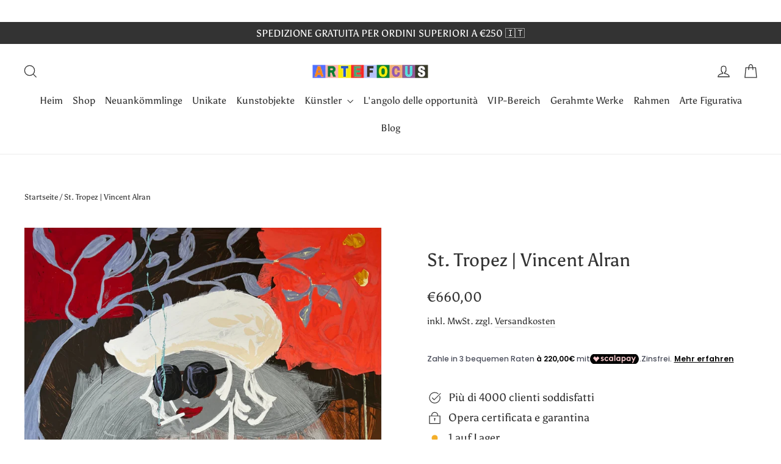

--- FILE ---
content_type: text/html; charset=utf-8
request_url: https://artefocus.it/de/products/st-tropez-vincent-alran
body_size: 70960
content:
<!doctype html>
<html class="no-js" lang="de" dir="ltr">
  <head>
    


    <!-- Google Tag Manager -->
<script>(function(w,d,s,l,i){w[l]=w[l]||[];w[l].push({'gtm.start':
new Date().getTime(),event:'gtm.js'});var f=d.getElementsByTagName(s)[0],
j=d.createElement(s),dl=l!='dataLayer'?'&l='+l:'';j.async=true;j.src=
'https://www.googletagmanager.com/gtm.js?id='+i+dl;f.parentNode.insertBefore(j,f);
})(window,document,'script','dataLayer','GTM-M8M37L94');</script>
<!-- End Google Tag Manager -->

    
    <meta charset="utf-8">
    <meta http-equiv="X-UA-Compatible" content="IE=edge,chrome=1">
    <meta name="viewport" content="width=device-width,initial-scale=1">
    <meta name="theme-color" content="#333333">
    <link rel="canonical" href="https://artefocus.it/de/products/st-tropez-vincent-alran">
    <link rel="preconnect" href="https://cdn.shopify.com" crossorigin>
    <link rel="preconnect" href="https://fonts.shopifycdn.com" crossorigin>
    <link rel="dns-prefetch" href="https://productreviews.shopifycdn.com">
    <link rel="dns-prefetch" href="https://ajax.googleapis.com">
    <link rel="dns-prefetch" href="https://maps.googleapis.com">
    <link rel="dns-prefetch" href="https://maps.gstatic.com"><link rel="shortcut icon" href="//artefocus.it/cdn/shop/files/fav_edo_32x32.png?v=1614678935" type="image/png"><title>St. Tropez | Vincent Alran
&ndash; Arte Focus™
</title>
<meta name="description" content="Base 89 cm Altezza 115 cm Cornice No Supporto Cartoncino Tecnica Serigrafia Tipologia Multiplo in edizione limitata Serigrafia polimaterica su cartone &quot;Caneva&quot; (permette il montaggio senza vetro) di dimensioni 115x89 cm. L&#39;Opera non è comprensiva di cornice, l&#39;ultima foto è puramente dimostrativa.  E&#39; possibile sceglie"><meta property="og:site_name" content="Arte Focus™">
  <meta property="og:url" content="https://artefocus.it/de/products/st-tropez-vincent-alran">
  <meta property="og:title" content="St. Tropez | Vincent Alran">
  <meta property="og:type" content="product">
  <meta property="og:description" content="Base 89 cm Altezza 115 cm Cornice No Supporto Cartoncino Tecnica Serigrafia Tipologia Multiplo in edizione limitata Serigrafia polimaterica su cartone &quot;Caneva&quot; (permette il montaggio senza vetro) di dimensioni 115x89 cm. L&#39;Opera non è comprensiva di cornice, l&#39;ultima foto è puramente dimostrativa.  E&#39; possibile sceglie"><meta property="og:image" content="http://artefocus.it/cdn/shop/files/original_8dbc7d46-d2d7-42eb-b600-d44dcbbe3113.jpg?v=1756303515">
    <meta property="og:image:secure_url" content="https://artefocus.it/cdn/shop/files/original_8dbc7d46-d2d7-42eb-b600-d44dcbbe3113.jpg?v=1756303515">
    <meta property="og:image:width" content="2585">
    <meta property="og:image:height" content="3401"><meta name="twitter:site" content="@">
  <meta name="twitter:card" content="summary_large_image">
  <meta name="twitter:title" content="St. Tropez | Vincent Alran">
  <meta name="twitter:description" content="Base 89 cm Altezza 115 cm Cornice No Supporto Cartoncino Tecnica Serigrafia Tipologia Multiplo in edizione limitata Serigrafia polimaterica su cartone &quot;Caneva&quot; (permette il montaggio senza vetro) di dimensioni 115x89 cm. L&#39;Opera non è comprensiva di cornice, l&#39;ultima foto è puramente dimostrativa.  E&#39; possibile sceglie">
<style data-shopify>@font-face {
  font-family: Asul;
  font-weight: 400;
  font-style: normal;
  font-display: swap;
  src: url("//artefocus.it/cdn/fonts/asul/asul_n4.814c5323104eaec8052c156ea81d27e4cc2ecc89.woff2") format("woff2"),
       url("//artefocus.it/cdn/fonts/asul/asul_n4.fad4580d0c2a0762bf2eec95df0ca1bba03e7345.woff") format("woff");
}

  @font-face {
  font-family: Asul;
  font-weight: 400;
  font-style: normal;
  font-display: swap;
  src: url("//artefocus.it/cdn/fonts/asul/asul_n4.814c5323104eaec8052c156ea81d27e4cc2ecc89.woff2") format("woff2"),
       url("//artefocus.it/cdn/fonts/asul/asul_n4.fad4580d0c2a0762bf2eec95df0ca1bba03e7345.woff") format("woff");
}


  
  
  
</style><link href="//artefocus.it/cdn/shop/t/10/assets/theme.css?v=83526442253442171911747207493" rel="stylesheet" type="text/css" media="all" />
<style data-shopify>:root {
    --typeHeaderPrimary: Asul;
    --typeHeaderFallback: serif;
    --typeHeaderSize: 30px;
    --typeHeaderWeight: 400;
    --typeHeaderLineHeight: 1.2;
    --typeHeaderSpacing: 0.0em;

    --typeBasePrimary:Asul;
    --typeBaseFallback:serif;
    --typeBaseSize: 18px;
    --typeBaseWeight: 400;
    --typeBaseLineHeight: 1.6;
    --typeBaseSpacing: 0.0em;

    --iconWeight: 3px;
    --iconLinecaps: miter;
  }

  
.collection-hero__content:before,
  .hero__image-wrapper:before,
  .hero__media:before {
    background-image: linear-gradient(to bottom, rgba(0, 0, 0, 0.0) 0%, rgba(0, 0, 0, 0.0) 40%, rgba(0, 0, 0, 0.8) 100%);
  }

  .skrim__item-content .skrim__overlay:after {
    background-image: linear-gradient(to bottom, rgba(0, 0, 0, 0.0) 30%, rgba(0, 0, 0, 0.8) 100%);
  }

  .placeholder-content {
    background-image: linear-gradient(100deg, #ffffff 40%, #f7f7f7 63%, #ffffff 79%);
  }</style><script>
      document.documentElement.className = document.documentElement.className.replace('no-js', 'js');

      window.theme = window.theme || {};
      theme.routes = {
        home: "/de",
        cart: "/de/cart.js",
        cartPage: "/de/cart",
        cartAdd: "/de/cart/add.js",
        cartChange: "/de/cart/change.js",
        search: "/de/search",
        predictiveSearch: "/de/search/suggest"
      };
      theme.strings = {
        soldOut: "Ausverkauft",
        unavailable: "Nicht verfügbar",
        inStockLabel: "Auf Lager",
        oneStockLabel: "[count] auf Lager",
        otherStockLabel: "[count] auf Lager",
        willNotShipUntil: "Wird nach dem [date] versendet",
        willBeInStockAfter: "Wird nach dem [date] auf Lager sein",
        waitingForStock: "Inventar auf dem Weg",
        cartSavings: "Sie sparen [savings]",
        cartEmpty: "Ihr Einkaufswagen ist im Moment leer.",
        cartTermsConfirmation: "Sie müssen den Verkaufsbedingungen zustimmen, um auszuchecken",
        searchCollections: "Kollektionen",
        searchPages: "Seiten",
        searchArticles: "Artikel",
        maxQuantity: "Du kannst nur haben [quantity] von [title] in Ihrem Warenkorbt."
      };
      theme.settings = {
        cartType: "drawer",
        isCustomerTemplate: false,
        moneyFormat: "€{{amount_with_comma_separator}}",
        predictiveSearch: true,
        predictiveSearchType: null,
        quickView: false,
        themeName: 'Motion',
        themeVersion: "10.3.2"
      };
    </script>

    <script>window.performance && window.performance.mark && window.performance.mark('shopify.content_for_header.start');</script><meta name="google-site-verification" content="SEx_V2vSMocc5eyX7gQ6GJquRO1BbrNMPb8Twmxz9so">
<meta id="shopify-digital-wallet" name="shopify-digital-wallet" content="/55074160827/digital_wallets/dialog">
<meta name="shopify-checkout-api-token" content="ba05f72334fa925b6fbb5e5fa5c52880">
<meta id="in-context-paypal-metadata" data-shop-id="55074160827" data-venmo-supported="false" data-environment="production" data-locale="de_DE" data-paypal-v4="true" data-currency="EUR">
<link rel="alternate" hreflang="x-default" href="https://artefocus.it/products/st-tropez-vincent-alran">
<link rel="alternate" hreflang="it" href="https://artefocus.it/products/st-tropez-vincent-alran">
<link rel="alternate" hreflang="de" href="https://artefocus.it/de/products/st-tropez-vincent-alran">
<link rel="alternate" hreflang="es" href="https://artefocus.it/es/products/st-tropez-vincent-alran">
<link rel="alternate" type="application/json+oembed" href="https://artefocus.it/de/products/st-tropez-vincent-alran.oembed">
<script async="async" src="/checkouts/internal/preloads.js?locale=de-IT"></script>
<link rel="preconnect" href="https://shop.app" crossorigin="anonymous">
<script async="async" src="https://shop.app/checkouts/internal/preloads.js?locale=de-IT&shop_id=55074160827" crossorigin="anonymous"></script>
<script id="apple-pay-shop-capabilities" type="application/json">{"shopId":55074160827,"countryCode":"IT","currencyCode":"EUR","merchantCapabilities":["supports3DS"],"merchantId":"gid:\/\/shopify\/Shop\/55074160827","merchantName":"Arte Focus™","requiredBillingContactFields":["postalAddress","email","phone"],"requiredShippingContactFields":["postalAddress","email","phone"],"shippingType":"shipping","supportedNetworks":["visa","maestro","masterCard","amex"],"total":{"type":"pending","label":"Arte Focus™","amount":"1.00"},"shopifyPaymentsEnabled":true,"supportsSubscriptions":true}</script>
<script id="shopify-features" type="application/json">{"accessToken":"ba05f72334fa925b6fbb5e5fa5c52880","betas":["rich-media-storefront-analytics"],"domain":"artefocus.it","predictiveSearch":true,"shopId":55074160827,"locale":"de"}</script>
<script>var Shopify = Shopify || {};
Shopify.shop = "pincellistore.myshopify.com";
Shopify.locale = "de";
Shopify.currency = {"active":"EUR","rate":"1.0"};
Shopify.country = "IT";
Shopify.theme = {"name":"Arte Focus  Finalized Theme 18-Sept-2024","id":170537976131,"schema_name":"Motion","schema_version":"10.3.2","theme_store_id":847,"role":"main"};
Shopify.theme.handle = "null";
Shopify.theme.style = {"id":null,"handle":null};
Shopify.cdnHost = "artefocus.it/cdn";
Shopify.routes = Shopify.routes || {};
Shopify.routes.root = "/de/";</script>
<script type="module">!function(o){(o.Shopify=o.Shopify||{}).modules=!0}(window);</script>
<script>!function(o){function n(){var o=[];function n(){o.push(Array.prototype.slice.apply(arguments))}return n.q=o,n}var t=o.Shopify=o.Shopify||{};t.loadFeatures=n(),t.autoloadFeatures=n()}(window);</script>
<script>
  window.ShopifyPay = window.ShopifyPay || {};
  window.ShopifyPay.apiHost = "shop.app\/pay";
  window.ShopifyPay.redirectState = null;
</script>
<script id="shop-js-analytics" type="application/json">{"pageType":"product"}</script>
<script defer="defer" async type="module" src="//artefocus.it/cdn/shopifycloud/shop-js/modules/v2/client.init-shop-cart-sync_HUjMWWU5.de.esm.js"></script>
<script defer="defer" async type="module" src="//artefocus.it/cdn/shopifycloud/shop-js/modules/v2/chunk.common_QpfDqRK1.esm.js"></script>
<script type="module">
  await import("//artefocus.it/cdn/shopifycloud/shop-js/modules/v2/client.init-shop-cart-sync_HUjMWWU5.de.esm.js");
await import("//artefocus.it/cdn/shopifycloud/shop-js/modules/v2/chunk.common_QpfDqRK1.esm.js");

  window.Shopify.SignInWithShop?.initShopCartSync?.({"fedCMEnabled":true,"windoidEnabled":true});

</script>
<script>
  window.Shopify = window.Shopify || {};
  if (!window.Shopify.featureAssets) window.Shopify.featureAssets = {};
  window.Shopify.featureAssets['shop-js'] = {"shop-cart-sync":["modules/v2/client.shop-cart-sync_ByUgVWtJ.de.esm.js","modules/v2/chunk.common_QpfDqRK1.esm.js"],"init-fed-cm":["modules/v2/client.init-fed-cm_CVqhkk-1.de.esm.js","modules/v2/chunk.common_QpfDqRK1.esm.js"],"shop-button":["modules/v2/client.shop-button_B0pFlqys.de.esm.js","modules/v2/chunk.common_QpfDqRK1.esm.js"],"shop-cash-offers":["modules/v2/client.shop-cash-offers_CaaeZ5wd.de.esm.js","modules/v2/chunk.common_QpfDqRK1.esm.js","modules/v2/chunk.modal_CS8dP9kO.esm.js"],"init-windoid":["modules/v2/client.init-windoid_B-gyVqfY.de.esm.js","modules/v2/chunk.common_QpfDqRK1.esm.js"],"shop-toast-manager":["modules/v2/client.shop-toast-manager_DgTeluS3.de.esm.js","modules/v2/chunk.common_QpfDqRK1.esm.js"],"init-shop-email-lookup-coordinator":["modules/v2/client.init-shop-email-lookup-coordinator_C5I212n4.de.esm.js","modules/v2/chunk.common_QpfDqRK1.esm.js"],"init-shop-cart-sync":["modules/v2/client.init-shop-cart-sync_HUjMWWU5.de.esm.js","modules/v2/chunk.common_QpfDqRK1.esm.js"],"avatar":["modules/v2/client.avatar_BTnouDA3.de.esm.js"],"pay-button":["modules/v2/client.pay-button_CJaF-UDc.de.esm.js","modules/v2/chunk.common_QpfDqRK1.esm.js"],"init-customer-accounts":["modules/v2/client.init-customer-accounts_BI_wUvuR.de.esm.js","modules/v2/client.shop-login-button_DTPR4l75.de.esm.js","modules/v2/chunk.common_QpfDqRK1.esm.js","modules/v2/chunk.modal_CS8dP9kO.esm.js"],"init-shop-for-new-customer-accounts":["modules/v2/client.init-shop-for-new-customer-accounts_C4qR5Wl-.de.esm.js","modules/v2/client.shop-login-button_DTPR4l75.de.esm.js","modules/v2/chunk.common_QpfDqRK1.esm.js","modules/v2/chunk.modal_CS8dP9kO.esm.js"],"shop-login-button":["modules/v2/client.shop-login-button_DTPR4l75.de.esm.js","modules/v2/chunk.common_QpfDqRK1.esm.js","modules/v2/chunk.modal_CS8dP9kO.esm.js"],"init-customer-accounts-sign-up":["modules/v2/client.init-customer-accounts-sign-up_SG5gYFpP.de.esm.js","modules/v2/client.shop-login-button_DTPR4l75.de.esm.js","modules/v2/chunk.common_QpfDqRK1.esm.js","modules/v2/chunk.modal_CS8dP9kO.esm.js"],"shop-follow-button":["modules/v2/client.shop-follow-button_CmMsyvrH.de.esm.js","modules/v2/chunk.common_QpfDqRK1.esm.js","modules/v2/chunk.modal_CS8dP9kO.esm.js"],"checkout-modal":["modules/v2/client.checkout-modal_tfCxQqrq.de.esm.js","modules/v2/chunk.common_QpfDqRK1.esm.js","modules/v2/chunk.modal_CS8dP9kO.esm.js"],"lead-capture":["modules/v2/client.lead-capture_Ccz5Zm6k.de.esm.js","modules/v2/chunk.common_QpfDqRK1.esm.js","modules/v2/chunk.modal_CS8dP9kO.esm.js"],"shop-login":["modules/v2/client.shop-login_BfivnucW.de.esm.js","modules/v2/chunk.common_QpfDqRK1.esm.js","modules/v2/chunk.modal_CS8dP9kO.esm.js"],"payment-terms":["modules/v2/client.payment-terms_D2Mn0eFV.de.esm.js","modules/v2/chunk.common_QpfDqRK1.esm.js","modules/v2/chunk.modal_CS8dP9kO.esm.js"]};
</script>
<script>(function() {
  var isLoaded = false;
  function asyncLoad() {
    if (isLoaded) return;
    isLoaded = true;
    var urls = ["\/\/code.tidio.co\/nurhzmyb9pbncglnxdbfvvyrorrkoo2l.js?shop=pincellistore.myshopify.com","https:\/\/pincellistore.myshopify.com\/apps\/delivery\/delivery_coder.js?t=1711784851.7407\u0026n=671481048\u0026shop=pincellistore.myshopify.com","https:\/\/gdprcdn.b-cdn.net\/js\/gdpr_cookie_consent.min.js?shop=pincellistore.myshopify.com","https:\/\/widget.trustpilot.com\/bootstrap\/v5\/tp.widget.sync.bootstrap.min.js?shop=pincellistore.myshopify.com","https:\/\/ecommplugins-scripts.trustpilot.com\/v2.1\/js\/header.min.js?settings=eyJrZXkiOiJ3RkNpQzRXR1NnZU1RN0VRIiwicyI6Im5vbmUifQ==\u0026v=2.5\u0026shop=pincellistore.myshopify.com","https:\/\/ecommplugins-trustboxsettings.trustpilot.com\/pincellistore.myshopify.com.js?settings=1718275582426\u0026shop=pincellistore.myshopify.com","https:\/\/storage.nfcube.com\/instafeed-a6f4e4ef00df635fbe317cebe85a870b.js?shop=pincellistore.myshopify.com","https:\/\/s3.eu-west-1.amazonaws.com\/production-klarna-il-shopify-osm\/46187fee32f4f4ba3a533df02042a0998157a82a\/pincellistore.myshopify.com-1727076928229.js?shop=pincellistore.myshopify.com"];
    for (var i = 0; i < urls.length; i++) {
      var s = document.createElement('script');
      s.type = 'text/javascript';
      s.async = true;
      s.src = urls[i];
      var x = document.getElementsByTagName('script')[0];
      x.parentNode.insertBefore(s, x);
    }
  };
  if(window.attachEvent) {
    window.attachEvent('onload', asyncLoad);
  } else {
    window.addEventListener('load', asyncLoad, false);
  }
})();</script>
<script id="__st">var __st={"a":55074160827,"offset":3600,"reqid":"45f7ad82-966b-4fb2-83af-3d0b1d2ade45-1768717863","pageurl":"artefocus.it\/de\/products\/st-tropez-vincent-alran","u":"b1e790a2b1da","p":"product","rtyp":"product","rid":15095356490051};</script>
<script>window.ShopifyPaypalV4VisibilityTracking = true;</script>
<script id="captcha-bootstrap">!function(){'use strict';const t='contact',e='account',n='new_comment',o=[[t,t],['blogs',n],['comments',n],[t,'customer']],c=[[e,'customer_login'],[e,'guest_login'],[e,'recover_customer_password'],[e,'create_customer']],r=t=>t.map((([t,e])=>`form[action*='/${t}']:not([data-nocaptcha='true']) input[name='form_type'][value='${e}']`)).join(','),a=t=>()=>t?[...document.querySelectorAll(t)].map((t=>t.form)):[];function s(){const t=[...o],e=r(t);return a(e)}const i='password',u='form_key',d=['recaptcha-v3-token','g-recaptcha-response','h-captcha-response',i],f=()=>{try{return window.sessionStorage}catch{return}},m='__shopify_v',_=t=>t.elements[u];function p(t,e,n=!1){try{const o=window.sessionStorage,c=JSON.parse(o.getItem(e)),{data:r}=function(t){const{data:e,action:n}=t;return t[m]||n?{data:e,action:n}:{data:t,action:n}}(c);for(const[e,n]of Object.entries(r))t.elements[e]&&(t.elements[e].value=n);n&&o.removeItem(e)}catch(o){console.error('form repopulation failed',{error:o})}}const l='form_type',E='cptcha';function T(t){t.dataset[E]=!0}const w=window,h=w.document,L='Shopify',v='ce_forms',y='captcha';let A=!1;((t,e)=>{const n=(g='f06e6c50-85a8-45c8-87d0-21a2b65856fe',I='https://cdn.shopify.com/shopifycloud/storefront-forms-hcaptcha/ce_storefront_forms_captcha_hcaptcha.v1.5.2.iife.js',D={infoText:'Durch hCaptcha geschützt',privacyText:'Datenschutz',termsText:'Allgemeine Geschäftsbedingungen'},(t,e,n)=>{const o=w[L][v],c=o.bindForm;if(c)return c(t,g,e,D).then(n);var r;o.q.push([[t,g,e,D],n]),r=I,A||(h.body.append(Object.assign(h.createElement('script'),{id:'captcha-provider',async:!0,src:r})),A=!0)});var g,I,D;w[L]=w[L]||{},w[L][v]=w[L][v]||{},w[L][v].q=[],w[L][y]=w[L][y]||{},w[L][y].protect=function(t,e){n(t,void 0,e),T(t)},Object.freeze(w[L][y]),function(t,e,n,w,h,L){const[v,y,A,g]=function(t,e,n){const i=e?o:[],u=t?c:[],d=[...i,...u],f=r(d),m=r(i),_=r(d.filter((([t,e])=>n.includes(e))));return[a(f),a(m),a(_),s()]}(w,h,L),I=t=>{const e=t.target;return e instanceof HTMLFormElement?e:e&&e.form},D=t=>v().includes(t);t.addEventListener('submit',(t=>{const e=I(t);if(!e)return;const n=D(e)&&!e.dataset.hcaptchaBound&&!e.dataset.recaptchaBound,o=_(e),c=g().includes(e)&&(!o||!o.value);(n||c)&&t.preventDefault(),c&&!n&&(function(t){try{if(!f())return;!function(t){const e=f();if(!e)return;const n=_(t);if(!n)return;const o=n.value;o&&e.removeItem(o)}(t);const e=Array.from(Array(32),(()=>Math.random().toString(36)[2])).join('');!function(t,e){_(t)||t.append(Object.assign(document.createElement('input'),{type:'hidden',name:u})),t.elements[u].value=e}(t,e),function(t,e){const n=f();if(!n)return;const o=[...t.querySelectorAll(`input[type='${i}']`)].map((({name:t})=>t)),c=[...d,...o],r={};for(const[a,s]of new FormData(t).entries())c.includes(a)||(r[a]=s);n.setItem(e,JSON.stringify({[m]:1,action:t.action,data:r}))}(t,e)}catch(e){console.error('failed to persist form',e)}}(e),e.submit())}));const S=(t,e)=>{t&&!t.dataset[E]&&(n(t,e.some((e=>e===t))),T(t))};for(const o of['focusin','change'])t.addEventListener(o,(t=>{const e=I(t);D(e)&&S(e,y())}));const B=e.get('form_key'),M=e.get(l),P=B&&M;t.addEventListener('DOMContentLoaded',(()=>{const t=y();if(P)for(const e of t)e.elements[l].value===M&&p(e,B);[...new Set([...A(),...v().filter((t=>'true'===t.dataset.shopifyCaptcha))])].forEach((e=>S(e,t)))}))}(h,new URLSearchParams(w.location.search),n,t,e,['guest_login'])})(!0,!0)}();</script>
<script integrity="sha256-4kQ18oKyAcykRKYeNunJcIwy7WH5gtpwJnB7kiuLZ1E=" data-source-attribution="shopify.loadfeatures" defer="defer" src="//artefocus.it/cdn/shopifycloud/storefront/assets/storefront/load_feature-a0a9edcb.js" crossorigin="anonymous"></script>
<script crossorigin="anonymous" defer="defer" src="//artefocus.it/cdn/shopifycloud/storefront/assets/shopify_pay/storefront-65b4c6d7.js?v=20250812"></script>
<script data-source-attribution="shopify.dynamic_checkout.dynamic.init">var Shopify=Shopify||{};Shopify.PaymentButton=Shopify.PaymentButton||{isStorefrontPortableWallets:!0,init:function(){window.Shopify.PaymentButton.init=function(){};var t=document.createElement("script");t.src="https://artefocus.it/cdn/shopifycloud/portable-wallets/latest/portable-wallets.de.js",t.type="module",document.head.appendChild(t)}};
</script>
<script data-source-attribution="shopify.dynamic_checkout.buyer_consent">
  function portableWalletsHideBuyerConsent(e){var t=document.getElementById("shopify-buyer-consent"),n=document.getElementById("shopify-subscription-policy-button");t&&n&&(t.classList.add("hidden"),t.setAttribute("aria-hidden","true"),n.removeEventListener("click",e))}function portableWalletsShowBuyerConsent(e){var t=document.getElementById("shopify-buyer-consent"),n=document.getElementById("shopify-subscription-policy-button");t&&n&&(t.classList.remove("hidden"),t.removeAttribute("aria-hidden"),n.addEventListener("click",e))}window.Shopify?.PaymentButton&&(window.Shopify.PaymentButton.hideBuyerConsent=portableWalletsHideBuyerConsent,window.Shopify.PaymentButton.showBuyerConsent=portableWalletsShowBuyerConsent);
</script>
<script>
  function portableWalletsCleanup(e){e&&e.src&&console.error("Failed to load portable wallets script "+e.src);var t=document.querySelectorAll("shopify-accelerated-checkout .shopify-payment-button__skeleton, shopify-accelerated-checkout-cart .wallet-cart-button__skeleton"),e=document.getElementById("shopify-buyer-consent");for(let e=0;e<t.length;e++)t[e].remove();e&&e.remove()}function portableWalletsNotLoadedAsModule(e){e instanceof ErrorEvent&&"string"==typeof e.message&&e.message.includes("import.meta")&&"string"==typeof e.filename&&e.filename.includes("portable-wallets")&&(window.removeEventListener("error",portableWalletsNotLoadedAsModule),window.Shopify.PaymentButton.failedToLoad=e,"loading"===document.readyState?document.addEventListener("DOMContentLoaded",window.Shopify.PaymentButton.init):window.Shopify.PaymentButton.init())}window.addEventListener("error",portableWalletsNotLoadedAsModule);
</script>

<script type="module" src="https://artefocus.it/cdn/shopifycloud/portable-wallets/latest/portable-wallets.de.js" onError="portableWalletsCleanup(this)" crossorigin="anonymous"></script>
<script nomodule>
  document.addEventListener("DOMContentLoaded", portableWalletsCleanup);
</script>

<link id="shopify-accelerated-checkout-styles" rel="stylesheet" media="screen" href="https://artefocus.it/cdn/shopifycloud/portable-wallets/latest/accelerated-checkout-backwards-compat.css" crossorigin="anonymous">
<style id="shopify-accelerated-checkout-cart">
        #shopify-buyer-consent {
  margin-top: 1em;
  display: inline-block;
  width: 100%;
}

#shopify-buyer-consent.hidden {
  display: none;
}

#shopify-subscription-policy-button {
  background: none;
  border: none;
  padding: 0;
  text-decoration: underline;
  font-size: inherit;
  cursor: pointer;
}

#shopify-subscription-policy-button::before {
  box-shadow: none;
}

      </style>

<script>window.performance && window.performance.mark && window.performance.mark('shopify.content_for_header.end');</script>

    <script src="//artefocus.it/cdn/shop/t/10/assets/vendor-scripts-v14.js" defer="defer"></script><link rel="stylesheet" href="//artefocus.it/cdn/shop/t/10/assets/country-flags.css"><script src="//artefocus.it/cdn/shop/t/10/assets/theme.js?v=105380739535892787041757093893" defer="defer"></script>
    <style type='text/css'>
    :root {--delivery-country-image-url:url("https://dc.codericp.com/delivery/code_f.png");}
    .icon-ad_f{background-image:var(--delivery-country-image-url);background-position:0 0;width:20px;height:12px}.icon-ae_f{background-image:var(--delivery-country-image-url);background-position:-21px 0;width:20px;height:12px}.icon-af_f{background-image:var(--delivery-country-image-url);background-position:0 -13px;width:20px;height:12px}.icon-ag_f{background-image:var(--delivery-country-image-url);background-position:-21px -13px;width:20px;height:12px}.icon-ai_f{background-image:var(--delivery-country-image-url);background-position:0 -26px;width:20px;height:12px}.icon-al_f{background-image:var(--delivery-country-image-url);background-position:-21px -26px;width:20px;height:12px}.icon-am_f{background-image:var(--delivery-country-image-url);background-position:-42px 0;width:20px;height:12px}.icon-ao_f{background-image:var(--delivery-country-image-url);background-position:-42px -13px;width:20px;height:12px}.icon-aq_f{background-image:var(--delivery-country-image-url);background-position:-42px -26px;width:20px;height:12px}.icon-ar_f{background-image:var(--delivery-country-image-url);background-position:0 -39px;width:20px;height:12px}.icon-as_f{background-image:var(--delivery-country-image-url);background-position:-21px -39px;width:20px;height:12px}.icon-at_f{background-image:var(--delivery-country-image-url);background-position:-42px -39px;width:20px;height:12px}.icon-au_f{background-image:var(--delivery-country-image-url);background-position:-63px 0;width:20px;height:12px}.icon-aw_f{background-image:var(--delivery-country-image-url);background-position:-63px -13px;width:20px;height:12px}.icon-ax_f{background-image:var(--delivery-country-image-url);background-position:-63px -26px;width:20px;height:12px}.icon-az_f{background-image:var(--delivery-country-image-url);background-position:-63px -39px;width:20px;height:12px}.icon-ba_f{background-image:var(--delivery-country-image-url);background-position:0 -52px;width:20px;height:12px}.icon-bb_f{background-image:var(--delivery-country-image-url);background-position:-21px -52px;width:20px;height:12px}.icon-bd_f{background-image:var(--delivery-country-image-url);background-position:-42px -52px;width:20px;height:12px}.icon-be_f{background-image:var(--delivery-country-image-url);background-position:-63px -52px;width:20px;height:12px}.icon-bf_f{background-image:var(--delivery-country-image-url);background-position:0 -65px;width:20px;height:12px}.icon-bg_f{background-image:var(--delivery-country-image-url);background-position:-21px -65px;width:20px;height:12px}.icon-bh_f{background-image:var(--delivery-country-image-url);background-position:-42px -65px;width:20px;height:12px}.icon-bi_f{background-image:var(--delivery-country-image-url);background-position:-63px -65px;width:20px;height:12px}.icon-bj_f{background-image:var(--delivery-country-image-url);background-position:-84px 0;width:20px;height:12px}.icon-bl_f{background-image:var(--delivery-country-image-url);background-position:-84px -13px;width:20px;height:12px}.icon-bm_f{background-image:var(--delivery-country-image-url);background-position:-84px -26px;width:20px;height:12px}.icon-bn_f{background-image:var(--delivery-country-image-url);background-position:-84px -39px;width:20px;height:12px}.icon-bo_f{background-image:var(--delivery-country-image-url);background-position:-84px -52px;width:20px;height:12px}.icon-bq_f{background-image:var(--delivery-country-image-url);background-position:-84px -65px;width:20px;height:12px}.icon-br_f{background-image:var(--delivery-country-image-url);background-position:0 -78px;width:20px;height:12px}.icon-bs_f{background-image:var(--delivery-country-image-url);background-position:-21px -78px;width:20px;height:12px}.icon-bt_f{background-image:var(--delivery-country-image-url);background-position:-42px -78px;width:20px;height:12px}.icon-bv_f{background-image:var(--delivery-country-image-url);background-position:-63px -78px;width:20px;height:12px}.icon-bw_f{background-image:var(--delivery-country-image-url);background-position:-84px -78px;width:20px;height:12px}.icon-by_f{background-image:var(--delivery-country-image-url);background-position:0 -91px;width:20px;height:12px}.icon-bz_f{background-image:var(--delivery-country-image-url);background-position:-21px -91px;width:20px;height:12px}.icon-ca_f{background-image:var(--delivery-country-image-url);background-position:-42px -91px;width:20px;height:12px}.icon-cc_f{background-image:var(--delivery-country-image-url);background-position:-63px -91px;width:20px;height:12px}.icon-cd_f{background-image:var(--delivery-country-image-url);background-position:-84px -91px;width:20px;height:12px}.icon-cf_f{background-image:var(--delivery-country-image-url);background-position:-105px 0;width:20px;height:12px}.icon-cg_f{background-image:var(--delivery-country-image-url);background-position:-105px -13px;width:20px;height:12px}.icon-ch_f{background-image:var(--delivery-country-image-url);background-position:-105px -26px;width:20px;height:12px}.icon-ci_f{background-image:var(--delivery-country-image-url);background-position:-105px -39px;width:20px;height:12px}.icon-ck_f{background-image:var(--delivery-country-image-url);background-position:-105px -52px;width:20px;height:12px}.icon-cl_f{background-image:var(--delivery-country-image-url);background-position:-105px -65px;width:20px;height:12px}.icon-cm_f{background-image:var(--delivery-country-image-url);background-position:-105px -78px;width:20px;height:12px}.icon-cn_f{background-image:var(--delivery-country-image-url);background-position:-105px -91px;width:20px;height:12px}.icon-co_f{background-image:var(--delivery-country-image-url);background-position:0 -104px;width:20px;height:12px}.icon-cr_f{background-image:var(--delivery-country-image-url);background-position:-21px -104px;width:20px;height:12px}.icon-cu_f{background-image:var(--delivery-country-image-url);background-position:-42px -104px;width:20px;height:12px}.icon-cv_f{background-image:var(--delivery-country-image-url);background-position:-63px -104px;width:20px;height:12px}.icon-cw_f{background-image:var(--delivery-country-image-url);background-position:-84px -104px;width:20px;height:12px}.icon-cx_f{background-image:var(--delivery-country-image-url);background-position:-105px -104px;width:20px;height:12px}.icon-cy_f{background-image:var(--delivery-country-image-url);background-position:-126px 0;width:20px;height:12px}.icon-cz_f{background-image:var(--delivery-country-image-url);background-position:-126px -13px;width:20px;height:12px}.icon-de_f{background-image:var(--delivery-country-image-url);background-position:-126px -26px;width:20px;height:12px}.icon-dj_f{background-image:var(--delivery-country-image-url);background-position:-126px -39px;width:20px;height:12px}.icon-dk_f{background-image:var(--delivery-country-image-url);background-position:-126px -52px;width:20px;height:12px}.icon-dm_f{background-image:var(--delivery-country-image-url);background-position:-126px -65px;width:20px;height:12px}.icon-do_f{background-image:var(--delivery-country-image-url);background-position:-126px -78px;width:20px;height:12px}.icon-dz_f{background-image:var(--delivery-country-image-url);background-position:-126px -91px;width:20px;height:12px}.icon-ec_f{background-image:var(--delivery-country-image-url);background-position:-126px -104px;width:20px;height:12px}.icon-ee_f{background-image:var(--delivery-country-image-url);background-position:0 -117px;width:20px;height:12px}.icon-eg_f{background-image:var(--delivery-country-image-url);background-position:-21px -117px;width:20px;height:12px}.icon-eh_f{background-image:var(--delivery-country-image-url);background-position:-42px -117px;width:20px;height:12px}.icon-er_f{background-image:var(--delivery-country-image-url);background-position:-63px -117px;width:20px;height:12px}.icon-es_f{background-image:var(--delivery-country-image-url);background-position:-84px -117px;width:20px;height:12px}.icon-et_f{background-image:var(--delivery-country-image-url);background-position:-105px -117px;width:20px;height:12px}.icon-fi_f{background-image:var(--delivery-country-image-url);background-position:-126px -117px;width:20px;height:12px}.icon-fj_f{background-image:var(--delivery-country-image-url);background-position:0 -130px;width:20px;height:12px}.icon-fk_f{background-image:var(--delivery-country-image-url);background-position:-21px -130px;width:20px;height:12px}.icon-fm_f{background-image:var(--delivery-country-image-url);background-position:-42px -130px;width:20px;height:12px}.icon-fo_f{background-image:var(--delivery-country-image-url);background-position:-63px -130px;width:20px;height:12px}.icon-fr_f{background-image:var(--delivery-country-image-url);background-position:-84px -130px;width:20px;height:12px}.icon-ga_f{background-image:var(--delivery-country-image-url);background-position:-105px -130px;width:20px;height:12px}.icon-gb_f{background-image:var(--delivery-country-image-url);background-position:-126px -130px;width:20px;height:12px}.icon-gd_f{background-image:var(--delivery-country-image-url);background-position:-147px 0;width:20px;height:12px}.icon-ge_f{background-image:var(--delivery-country-image-url);background-position:-147px -13px;width:20px;height:12px}.icon-gf_f{background-image:var(--delivery-country-image-url);background-position:-147px -26px;width:20px;height:12px}.icon-gg_f{background-image:var(--delivery-country-image-url);background-position:-147px -39px;width:20px;height:12px}.icon-gh_f{background-image:var(--delivery-country-image-url);background-position:-147px -52px;width:20px;height:12px}.icon-gi_f{background-image:var(--delivery-country-image-url);background-position:-147px -65px;width:20px;height:12px}.icon-gl_f{background-image:var(--delivery-country-image-url);background-position:-147px -78px;width:20px;height:12px}.icon-gm_f{background-image:var(--delivery-country-image-url);background-position:-147px -91px;width:20px;height:12px}.icon-gn_f{background-image:var(--delivery-country-image-url);background-position:-147px -104px;width:20px;height:12px}.icon-gp_f{background-image:var(--delivery-country-image-url);background-position:-147px -117px;width:20px;height:12px}.icon-gq_f{background-image:var(--delivery-country-image-url);background-position:-147px -130px;width:20px;height:12px}.icon-gr_f{background-image:var(--delivery-country-image-url);background-position:0 -143px;width:20px;height:12px}.icon-gs_f{background-image:var(--delivery-country-image-url);background-position:-21px -143px;width:20px;height:12px}.icon-gt_f{background-image:var(--delivery-country-image-url);background-position:-42px -143px;width:20px;height:12px}.icon-gu_f{background-image:var(--delivery-country-image-url);background-position:-63px -143px;width:20px;height:12px}.icon-gw_f{background-image:var(--delivery-country-image-url);background-position:-84px -143px;width:20px;height:12px}.icon-gy_f{background-image:var(--delivery-country-image-url);background-position:-105px -143px;width:20px;height:12px}.icon-hk_f{background-image:var(--delivery-country-image-url);background-position:-126px -143px;width:20px;height:12px}.icon-hm_f{background-image:var(--delivery-country-image-url);background-position:-147px -143px;width:20px;height:12px}.icon-hn_f{background-image:var(--delivery-country-image-url);background-position:-168px 0;width:20px;height:12px}.icon-hr_f{background-image:var(--delivery-country-image-url);background-position:-168px -13px;width:20px;height:12px}.icon-ht_f{background-image:var(--delivery-country-image-url);background-position:-168px -26px;width:20px;height:12px}.icon-hu_f{background-image:var(--delivery-country-image-url);background-position:-168px -39px;width:20px;height:12px}.icon-id_f{background-image:var(--delivery-country-image-url);background-position:-168px -52px;width:20px;height:12px}.icon-ie_f{background-image:var(--delivery-country-image-url);background-position:-168px -65px;width:20px;height:12px}.icon-il_f{background-image:var(--delivery-country-image-url);background-position:-168px -78px;width:20px;height:12px}.icon-im_f{background-image:var(--delivery-country-image-url);background-position:-168px -91px;width:20px;height:12px}.icon-in_f{background-image:var(--delivery-country-image-url);background-position:-168px -104px;width:20px;height:12px}.icon-io_f{background-image:var(--delivery-country-image-url);background-position:-168px -117px;width:20px;height:12px}.icon-iq_f{background-image:var(--delivery-country-image-url);background-position:-168px -130px;width:20px;height:12px}.icon-ir_f{background-image:var(--delivery-country-image-url);background-position:-168px -143px;width:20px;height:12px}.icon-is_f{background-image:var(--delivery-country-image-url);background-position:0 -156px;width:20px;height:12px}.icon-it_f{background-image:var(--delivery-country-image-url);background-position:-21px -156px;width:20px;height:12px}.icon-je_f{background-image:var(--delivery-country-image-url);background-position:-42px -156px;width:20px;height:12px}.icon-jm_f{background-image:var(--delivery-country-image-url);background-position:-63px -156px;width:20px;height:12px}.icon-jo_f{background-image:var(--delivery-country-image-url);background-position:-84px -156px;width:20px;height:12px}.icon-jp_f{background-image:var(--delivery-country-image-url);background-position:-105px -156px;width:20px;height:12px}.icon-ke_f{background-image:var(--delivery-country-image-url);background-position:-126px -156px;width:20px;height:12px}.icon-kg_f{background-image:var(--delivery-country-image-url);background-position:-147px -156px;width:20px;height:12px}.icon-kh_f{background-image:var(--delivery-country-image-url);background-position:-168px -156px;width:20px;height:12px}.icon-ki_f{background-image:var(--delivery-country-image-url);background-position:0 -169px;width:20px;height:12px}.icon-km_f{background-image:var(--delivery-country-image-url);background-position:-21px -169px;width:20px;height:12px}.icon-kn_f{background-image:var(--delivery-country-image-url);background-position:-42px -169px;width:20px;height:12px}.icon-kp_f{background-image:var(--delivery-country-image-url);background-position:-63px -169px;width:20px;height:12px}.icon-kr_f{background-image:var(--delivery-country-image-url);background-position:-84px -169px;width:20px;height:12px}.icon-kw_f{background-image:var(--delivery-country-image-url);background-position:-105px -169px;width:20px;height:12px}.icon-ky_f{background-image:var(--delivery-country-image-url);background-position:-126px -169px;width:20px;height:12px}.icon-kz_f{background-image:var(--delivery-country-image-url);background-position:-147px -169px;width:20px;height:12px}.icon-la_f{background-image:var(--delivery-country-image-url);background-position:-168px -169px;width:20px;height:12px}.icon-lb_f{background-image:var(--delivery-country-image-url);background-position:-189px 0;width:20px;height:12px}.icon-lc_f{background-image:var(--delivery-country-image-url);background-position:-189px -13px;width:20px;height:12px}.icon-li_f{background-image:var(--delivery-country-image-url);background-position:-189px -26px;width:20px;height:12px}.icon-lk_f{background-image:var(--delivery-country-image-url);background-position:-189px -39px;width:20px;height:12px}.icon-lr_f{background-image:var(--delivery-country-image-url);background-position:-189px -52px;width:20px;height:12px}.icon-ls_f{background-image:var(--delivery-country-image-url);background-position:-189px -65px;width:20px;height:12px}.icon-lt_f{background-image:var(--delivery-country-image-url);background-position:-189px -78px;width:20px;height:12px}.icon-lu_f{background-image:var(--delivery-country-image-url);background-position:-189px -91px;width:20px;height:12px}.icon-lv_f{background-image:var(--delivery-country-image-url);background-position:-189px -104px;width:20px;height:12px}.icon-ly_f{background-image:var(--delivery-country-image-url);background-position:-189px -117px;width:20px;height:12px}.icon-ma_f{background-image:var(--delivery-country-image-url);background-position:-189px -130px;width:20px;height:12px}.icon-mc_f{background-image:var(--delivery-country-image-url);background-position:-189px -143px;width:20px;height:12px}.icon-md_f{background-image:var(--delivery-country-image-url);background-position:-189px -156px;width:20px;height:12px}.icon-me_f{background-image:var(--delivery-country-image-url);background-position:-189px -169px;width:20px;height:12px}.icon-mf_f{background-image:var(--delivery-country-image-url);background-position:0 -182px;width:20px;height:12px}.icon-mg_f{background-image:var(--delivery-country-image-url);background-position:-21px -182px;width:20px;height:12px}.icon-mh_f{background-image:var(--delivery-country-image-url);background-position:-42px -182px;width:20px;height:12px}.icon-mk_f{background-image:var(--delivery-country-image-url);background-position:-63px -182px;width:20px;height:12px}.icon-ml_f{background-image:var(--delivery-country-image-url);background-position:-84px -182px;width:20px;height:12px}.icon-mm_f{background-image:var(--delivery-country-image-url);background-position:-105px -182px;width:20px;height:12px}.icon-mn_f{background-image:var(--delivery-country-image-url);background-position:-126px -182px;width:20px;height:12px}.icon-mo_f{background-image:var(--delivery-country-image-url);background-position:-147px -182px;width:20px;height:12px}.icon-mp_f{background-image:var(--delivery-country-image-url);background-position:-168px -182px;width:20px;height:12px}.icon-mq_f{background-image:var(--delivery-country-image-url);background-position:-189px -182px;width:20px;height:12px}.icon-mr_f{background-image:var(--delivery-country-image-url);background-position:0 -195px;width:20px;height:12px}.icon-ms_f{background-image:var(--delivery-country-image-url);background-position:-21px -195px;width:20px;height:12px}.icon-mt_f{background-image:var(--delivery-country-image-url);background-position:-42px -195px;width:20px;height:12px}.icon-mu_f{background-image:var(--delivery-country-image-url);background-position:-63px -195px;width:20px;height:12px}.icon-mv_f{background-image:var(--delivery-country-image-url);background-position:-84px -195px;width:20px;height:12px}.icon-mw_f{background-image:var(--delivery-country-image-url);background-position:-105px -195px;width:20px;height:12px}.icon-mx_f{background-image:var(--delivery-country-image-url);background-position:-126px -195px;width:20px;height:12px}.icon-my_f{background-image:var(--delivery-country-image-url);background-position:-147px -195px;width:20px;height:12px}.icon-mz_f{background-image:var(--delivery-country-image-url);background-position:-168px -195px;width:20px;height:12px}.icon-na_f{background-image:var(--delivery-country-image-url);background-position:-189px -195px;width:20px;height:12px}.icon-nc_f{background-image:var(--delivery-country-image-url);background-position:-210px 0;width:20px;height:12px}.icon-ne_f{background-image:var(--delivery-country-image-url);background-position:-210px -13px;width:20px;height:12px}.icon-nf_f{background-image:var(--delivery-country-image-url);background-position:-210px -26px;width:20px;height:12px}.icon-ng_f{background-image:var(--delivery-country-image-url);background-position:-210px -39px;width:20px;height:12px}.icon-ni_f{background-image:var(--delivery-country-image-url);background-position:-210px -52px;width:20px;height:12px}.icon-nl_f{background-image:var(--delivery-country-image-url);background-position:-210px -65px;width:20px;height:12px}.icon-no_f{background-image:var(--delivery-country-image-url);background-position:-210px -78px;width:20px;height:12px}.icon-np_f{background-image:var(--delivery-country-image-url);background-position:-210px -91px;width:20px;height:12px}.icon-nr_f{background-image:var(--delivery-country-image-url);background-position:-210px -104px;width:20px;height:12px}.icon-nu_f{background-image:var(--delivery-country-image-url);background-position:-210px -117px;width:20px;height:12px}.icon-nz_f{background-image:var(--delivery-country-image-url);background-position:-210px -130px;width:20px;height:12px}.icon-om_f{background-image:var(--delivery-country-image-url);background-position:-210px -143px;width:20px;height:12px}.icon-pa_f{background-image:var(--delivery-country-image-url);background-position:-210px -156px;width:20px;height:12px}.icon-pe_f{background-image:var(--delivery-country-image-url);background-position:-210px -169px;width:20px;height:12px}.icon-pf_f{background-image:var(--delivery-country-image-url);background-position:-210px -182px;width:20px;height:12px}.icon-pg_f{background-image:var(--delivery-country-image-url);background-position:-210px -195px;width:20px;height:12px}.icon-ph_f{background-image:var(--delivery-country-image-url);background-position:0 -208px;width:20px;height:12px}.icon-pk_f{background-image:var(--delivery-country-image-url);background-position:-21px -208px;width:20px;height:12px}.icon-pl_f{background-image:var(--delivery-country-image-url);background-position:-42px -208px;width:20px;height:12px}.icon-pm_f{background-image:var(--delivery-country-image-url);background-position:-63px -208px;width:20px;height:12px}.icon-pn_f{background-image:var(--delivery-country-image-url);background-position:-84px -208px;width:20px;height:12px}.icon-pr_f{background-image:var(--delivery-country-image-url);background-position:-105px -208px;width:20px;height:12px}.icon-ps_f{background-image:var(--delivery-country-image-url);background-position:-126px -208px;width:20px;height:12px}.icon-pt_f{background-image:var(--delivery-country-image-url);background-position:-147px -208px;width:20px;height:12px}.icon-pw_f{background-image:var(--delivery-country-image-url);background-position:-168px -208px;width:20px;height:12px}.icon-py_f{background-image:var(--delivery-country-image-url);background-position:-189px -208px;width:20px;height:12px}.icon-qa_f{background-image:var(--delivery-country-image-url);background-position:-210px -208px;width:20px;height:12px}.icon-re_f{background-image:var(--delivery-country-image-url);background-position:-231px 0;width:20px;height:12px}.icon-ro_f{background-image:var(--delivery-country-image-url);background-position:-231px -13px;width:20px;height:12px}.icon-rs_f{background-image:var(--delivery-country-image-url);background-position:-231px -26px;width:20px;height:12px}.icon-ru_f{background-image:var(--delivery-country-image-url);background-position:-231px -39px;width:20px;height:12px}.icon-rw_f{background-image:var(--delivery-country-image-url);background-position:-231px -52px;width:20px;height:12px}.icon-sa_f{background-image:var(--delivery-country-image-url);background-position:-231px -65px;width:20px;height:12px}.icon-sb_f{background-image:var(--delivery-country-image-url);background-position:-231px -78px;width:20px;height:12px}.icon-sc_f{background-image:var(--delivery-country-image-url);background-position:-231px -91px;width:20px;height:12px}.icon-sd_f{background-image:var(--delivery-country-image-url);background-position:-231px -104px;width:20px;height:12px}.icon-se_f{background-image:var(--delivery-country-image-url);background-position:-231px -117px;width:20px;height:12px}.icon-sg_f{background-image:var(--delivery-country-image-url);background-position:-231px -130px;width:20px;height:12px}.icon-sh_f{background-image:var(--delivery-country-image-url);background-position:-231px -143px;width:20px;height:12px}.icon-si_f{background-image:var(--delivery-country-image-url);background-position:-231px -156px;width:20px;height:12px}.icon-sj_f{background-image:var(--delivery-country-image-url);background-position:-231px -169px;width:20px;height:12px}.icon-sk_f{background-image:var(--delivery-country-image-url);background-position:-231px -182px;width:20px;height:12px}.icon-sl_f{background-image:var(--delivery-country-image-url);background-position:-231px -195px;width:20px;height:12px}.icon-sm_f{background-image:var(--delivery-country-image-url);background-position:-231px -208px;width:20px;height:12px}.icon-sn_f{background-image:var(--delivery-country-image-url);background-position:0 -221px;width:20px;height:12px}.icon-so_f{background-image:var(--delivery-country-image-url);background-position:-21px -221px;width:20px;height:12px}.icon-sr_f{background-image:var(--delivery-country-image-url);background-position:-42px -221px;width:20px;height:12px}.icon-ss_f{background-image:var(--delivery-country-image-url);background-position:-63px -221px;width:20px;height:12px}.icon-st_f{background-image:var(--delivery-country-image-url);background-position:-84px -221px;width:20px;height:12px}.icon-sv_f{background-image:var(--delivery-country-image-url);background-position:-105px -221px;width:20px;height:12px}.icon-sx_f{background-image:var(--delivery-country-image-url);background-position:-126px -221px;width:20px;height:12px}.icon-sy_f{background-image:var(--delivery-country-image-url);background-position:-147px -221px;width:20px;height:12px}.icon-sz_f{background-image:var(--delivery-country-image-url);background-position:-168px -221px;width:20px;height:12px}.icon-tc_f{background-image:var(--delivery-country-image-url);background-position:-189px -221px;width:20px;height:12px}.icon-td_f{background-image:var(--delivery-country-image-url);background-position:-210px -221px;width:20px;height:12px}.icon-tf_f{background-image:var(--delivery-country-image-url);background-position:-231px -221px;width:20px;height:12px}.icon-tg_f{background-image:var(--delivery-country-image-url);background-position:0 -234px;width:20px;height:12px}.icon-th_f{background-image:var(--delivery-country-image-url);background-position:-21px -234px;width:20px;height:12px}.icon-tj_f{background-image:var(--delivery-country-image-url);background-position:-42px -234px;width:20px;height:12px}.icon-tk_f{background-image:var(--delivery-country-image-url);background-position:-63px -234px;width:20px;height:12px}.icon-tl_f{background-image:var(--delivery-country-image-url);background-position:-84px -234px;width:20px;height:12px}.icon-tm_f{background-image:var(--delivery-country-image-url);background-position:-105px -234px;width:20px;height:12px}.icon-tn_f{background-image:var(--delivery-country-image-url);background-position:-126px -234px;width:20px;height:12px}.icon-to_f{background-image:var(--delivery-country-image-url);background-position:-147px -234px;width:20px;height:12px}.icon-tr_f{background-image:var(--delivery-country-image-url);background-position:-168px -234px;width:20px;height:12px}.icon-tt_f{background-image:var(--delivery-country-image-url);background-position:-189px -234px;width:20px;height:12px}.icon-tv_f{background-image:var(--delivery-country-image-url);background-position:-210px -234px;width:20px;height:12px}.icon-tw_f{background-image:var(--delivery-country-image-url);background-position:-231px -234px;width:20px;height:12px}.icon-tz_f{background-image:var(--delivery-country-image-url);background-position:-252px 0;width:20px;height:12px}.icon-ua_f{background-image:var(--delivery-country-image-url);background-position:-252px -13px;width:20px;height:12px}.icon-ug_f{background-image:var(--delivery-country-image-url);background-position:-252px -26px;width:20px;height:12px}.icon-um_f{background-image:var(--delivery-country-image-url);background-position:-252px -39px;width:20px;height:12px}.icon-us_f{background-image:var(--delivery-country-image-url);background-position:-252px -52px;width:20px;height:12px}.icon-uy_f{background-image:var(--delivery-country-image-url);background-position:-252px -65px;width:20px;height:12px}.icon-uz_f{background-image:var(--delivery-country-image-url);background-position:-252px -78px;width:20px;height:12px}.icon-va_f{background-image:var(--delivery-country-image-url);background-position:-252px -91px;width:20px;height:12px}.icon-vc_f{background-image:var(--delivery-country-image-url);background-position:-252px -104px;width:20px;height:12px}.icon-ve_f{background-image:var(--delivery-country-image-url);background-position:-252px -117px;width:20px;height:12px}.icon-vg_f{background-image:var(--delivery-country-image-url);background-position:-252px -130px;width:20px;height:12px}.icon-vi_f{background-image:var(--delivery-country-image-url);background-position:-252px -143px;width:20px;height:12px}.icon-vn_f{background-image:var(--delivery-country-image-url);background-position:-252px -156px;width:20px;height:12px}.icon-vu_f{background-image:var(--delivery-country-image-url);background-position:-252px -169px;width:20px;height:12px}.icon-wf_f{background-image:var(--delivery-country-image-url);background-position:-252px -182px;width:20px;height:12px}.icon-ws_f{background-image:var(--delivery-country-image-url);background-position:-252px -195px;width:20px;height:12px}.icon-xk_f{background-image:var(--delivery-country-image-url);background-position:-252px -208px;width:20px;height:12px}.icon-ye_f{background-image:var(--delivery-country-image-url);background-position:-252px -221px;width:20px;height:12px}.icon-yt_f{background-image:var(--delivery-country-image-url);background-position:-252px -234px;width:20px;height:12px}.icon-za_f{background-image:var(--delivery-country-image-url);background-position:0 -247px;width:20px;height:12px}.icon-zm_f{background-image:var(--delivery-country-image-url);background-position:-21px -247px;width:20px;height:12px}.icon-zw_f{background-image:var(--delivery-country-image-url);background-position:-42px -247px;width:20px;height:12px}
</style>
<script>
    window.deliveryCommon = window.deliveryCommon || {};
    window.deliveryCommon.setting = {};
    Object.assign(window.deliveryCommon.setting, {
        "shop_currency_code__ed": 'EUR' || 'USD',
        "shop_locale_code__ed": 'de' || 'en',
        "shop_domain__ed":  'pincellistore.myshopify.com',
        "product_available__ed": 'true',
        "product_id__ed": '15095356490051'
    });
    window.deliveryED = window.deliveryED || {};
    window.deliveryED.setting = {};
    Object.assign(window.deliveryED.setting, {
        "delivery__app_setting": {"main_delivery_setting":{"is_active":1,"order_delivery_info":"\u003cp style=\"text-align:center;\"\u003e\u003c\/p\u003e\u003cp\u003eSpedizione \u003cstrong\u003eGRATUITA\u003c\/strong\u003e per ordini superiori a \u003cstrong\u003e€ 250\u003c\/strong\u003e 🇮🇹\u003c\/p\u003e\u003cp style=\"text-align:center;\"\u003eOrdina nelle prossime \u003cstrong\u003e{cutoff_time}\u003c\/strong\u003e e riceverai la tua \u003cem\u003eopera d\u0026#x27;arte\u003c\/em\u003e tra il \u003cstrong\u003e{order_delivered_minimum_date} \u003c\/strong\u003ee il\u003cstrong\u003e {order_delivered_maximum_date}\u003c\/strong\u003e\u003c\/p\u003e\u003cp style=\"text-align:center;\"\u003e\u003cstrong\u003e\u003cspan style=\"line-height:3\"\u003e*SALVO RICHIESTE URGENTI\u003c\/span\u003e\u003c\/strong\u003e\u003c\/p\u003e\u003cp style=\"text-align:center;\"\u003e\u003cspan style=\"line-height:1\"\u003ePer \u003cstrong\u003eordini\u003c\/strong\u003e comprensivi di \u003cstrong\u003ecornici\u003c\/strong\u003e, considerando l’artigianalità di esse, le \u003cstrong\u003etempistiche\u003c\/strong\u003e di \u003cstrong\u003espedizione\u003c\/strong\u003e potrebbero \u003cstrong\u003evariare\u003c\/strong\u003e.\u003c\/span\u003e\u003c\/p\u003e","is_ignore_out_of_stock":0,"out_of_stock_mode":0,"out_of_stock_info":"\u003cp\u003e\u003c\/p\u003e","order_progress_bar_mode":0,"order_progress_setting":{"ordered":{"svg_number":0,"title":"Ordinato","tips_description":"After you place the order, we will need 1-3 days to prepare the shipment"},"order_ready":{"svg_number":4,"is_active":1,"title":"Spedito","date_title":"{order_ready_minimum_date} - {order_ready_maximum_date}","tips_description":"Orders will start to be shipped"},"order_delivered":{"svg_number":10,"title":"Consegnato","date_title":"{order_delivered_minimum_date} - {order_delivered_maximum_date}","tips_description":"Estimated arrival date range：{order_delivered_minimum_date} - {order_delivered_maximum_date}"}},"order_delivery_work_week":[0,1,1,1,1,1,0],"order_delivery_day_range":[2,3],"order_delivery_calc_method":0,"order_ready_work_week":[0,1,1,1,1,1,0],"order_ready_day_range":[0,2],"order_ready_calc_method":0,"holiday":[],"order_delivery_date_format":13,"delivery_date_custom_format":"{month_local} {day}","delivery_date_format_zero":1,"delivery_date_format_month_translate":["Jan","Feb","Mar","Apr","May","Jun","Jul","Aug","Sep","Oct","Nov","Dec"],"delivery_date_format_week_translate":["Sun","Mon","Tues","Wed","Thur","Fri","Sat"],"order_delivery_countdown_format":16,"delivery_countdown_custom_format":"{hours} {hours_local} {minutes} {minutes_local} {seconds} {seconds_local}","countdown_format_translate":["Ore","Minuti","Secondi"],"delivery_countdown_format_zero":0,"countdown_cutoff_hour":13,"countdown_cutoff_minute":0,"countdown_cutoff_advanced_enable":0,"countdown_cutoff_advanced":[[23,59],[23,59],[23,59],[23,59],[23,59],[23,59],[23,59]],"countdown_mode":0,"after_deadline_hide_widget":0,"timezone_mode":0,"timezone":1,"todayandtomorrow":[{"lan_code":"en","lan_name":"English","left":"today","right":"tomorrow"}],"translate_country_name":[],"widget_layout_mode":0,"widget_placement_method":1,"widget_placement_position":0,"widget_placement_page":0,"widget_margin":[12,0,12,0],"message_text_widget_appearance_setting":{"border":{"border_width":1,"border_radius":4,"border_line":2},"color":{"text_color":"#000000","background_color":"#FFFFFF","border_color":"#E2E2E2"},"other":{"margin":[0,0,0,0],"padding":[10,10,10,10]}},"progress_bar_widget_appearance_setting":{"color":{"basic":{"icon_color":"#000000","icon_background_color":"#FFFFFF","order_status_title_color":"#000000","date_title_color":"#000000"},"advanced":{"order_status_title_color":"#000000","progress_line_color":"#000000","date_title_color":"#000000","description_tips_background_color":"#000000","icon_background_color":"#000000","icon_color":"#FFFFFF","description_tips_color":"#FFFFFF"}},"font":{"icon_font":20,"order_status_title_font":14,"date_title_font":14,"description_tips_font":14},"other":{"margin":[8,0,0,0]}},"show_country_mode":0,"arrow_down_position":0,"country_modal_background_rgba":[0,0,0,0.5],"country_modal_appearance_setting":{"color":{"text_color":"#000000","background_color":"#FFFFFF","icon_color":"#999999","selected_color":"#f2f2f2"},"border":{"border_radius":7},"font":{"text_font":16,"icon_font":16},"other":{"width":56}},"cart_form_mode":0,"cart_form_position":0,"product_form_position":0,"out_of_stock_product_form_position":0,"cart_checkout_status":0,"cart_checkout_title":"Estimated between","cart_checkout_description":"{order_delivered_minimum_date} and {order_delivered_maximum_date}","widget_custom_css":"","replace_jq":0,"jquery_version":"1.12.0","is_ignore_cookie_cache":0,"is_show_all":1,"p_mapping":1000001,"product_ids":[]}},
        "delivery__pro_setting": null,
        "delivery__cate_setting": null
    });
</script>
  <!-- BEGIN app block: shopify://apps/consentmo-gdpr/blocks/gdpr_cookie_consent/4fbe573f-a377-4fea-9801-3ee0858cae41 -->


<!-- END app block --><!-- BEGIN app block: shopify://apps/uplinkly-sticky-cart/blocks/sticky-cart/25fba6ad-75e4-408b-a261-b223e0c71c8b -->
    

    

    <script>
        (function(){
            function get_product(){
                var product = {"id":15095356490051,"title":"St. Tropez | Vincent Alran","handle":"st-tropez-vincent-alran","description":"\u003cdiv class=\"quill-better-table-wrapper\"\u003e\u003ctable height=\"175px\" width=\"340px\" class=\"quill-better-table\" style=\"width: 340px; max-width: 340px; height: 175px; max-height: 175px;\"\u003e\u003ctbody\u003e\n\u003ctr data-row=\"row-smxl7u\"\u003e\n\u003ctd data-row=\"row-smxl7u\" rowspan=\"1\" colspan=\"1\" style=\"width: 277px;\"\u003e\u003cp class=\"qlbt-cell-line\" data-row=\"row-smxl7u\" data-cell=\"cell-ghlxq\" data-rowspan=\"1\" data-colspan=\"1\"\u003e\u003cstrong\u003eBase\u003c\/strong\u003e\u003c\/p\u003e\u003c\/td\u003e\n\u003ctd data-row=\"row-smxl7u\" rowspan=\"1\" colspan=\"1\" style=\"width: 277px;\"\u003e\u003cp class=\"qlbt-cell-line\" data-row=\"row-smxl7u\" data-cell=\"cell-8nr2ig\" data-rowspan=\"1\" data-colspan=\"1\"\u003e89 cm\u003c\/p\u003e\u003c\/td\u003e\n\u003c\/tr\u003e\n\u003ctr data-row=\"row-v1ahyg\"\u003e\n\u003ctd data-row=\"row-v1ahyg\" rowspan=\"1\" colspan=\"1\" style=\"width: 277px;\"\u003e\u003cp class=\"qlbt-cell-line\" data-row=\"row-v1ahyg\" data-cell=\"cell-kjpme\" data-rowspan=\"1\" data-colspan=\"1\"\u003e\u003cstrong\u003eAltezza\u003c\/strong\u003e\u003c\/p\u003e\u003c\/td\u003e\n\u003ctd data-row=\"row-v1ahyg\" rowspan=\"1\" colspan=\"1\" style=\"width: 277px;\"\u003e\u003cp class=\"qlbt-cell-line\" data-row=\"row-v1ahyg\" data-cell=\"cell-dc49t\" data-rowspan=\"1\" data-colspan=\"1\"\u003e115 cm\u003c\/p\u003e\u003c\/td\u003e\n\u003c\/tr\u003e\n\u003ctr data-row=\"row-vxr4g\"\u003e\n\u003ctd data-row=\"row-vxr4g\" rowspan=\"1\" colspan=\"1\" style=\"width: 277px;\"\u003e\u003cp class=\"qlbt-cell-line\" data-row=\"row-vxr4g\" data-cell=\"cell-og1f1d\" data-rowspan=\"1\" data-colspan=\"1\"\u003e\u003cstrong\u003eCornice\u003c\/strong\u003e\u003c\/p\u003e\u003c\/td\u003e\n\u003ctd data-row=\"row-vxr4g\" rowspan=\"1\" colspan=\"1\" style=\"width: 277px;\"\u003e\u003cp class=\"qlbt-cell-line\" data-row=\"row-vxr4g\" data-cell=\"cell-a4l9r8\" data-rowspan=\"1\" data-colspan=\"1\"\u003eNo\u003c\/p\u003e\u003c\/td\u003e\n\u003c\/tr\u003e\n\u003ctr data-row=\"row-xdgsrh\"\u003e\n\u003ctd data-row=\"row-xdgsrh\" rowspan=\"1\" colspan=\"1\" style=\"width: 277px;\"\u003e\u003cp class=\"qlbt-cell-line\" data-row=\"row-xdgsrh\" data-cell=\"cell-teclh\" data-rowspan=\"1\" data-colspan=\"1\"\u003e\u003cstrong\u003eSupporto\u003c\/strong\u003e\u003c\/p\u003e\u003c\/td\u003e\n\u003ctd data-row=\"row-xdgsrh\" rowspan=\"1\" colspan=\"1\" style=\"width: 277px;\"\u003e\u003cp class=\"qlbt-cell-line\" data-row=\"row-xdgsrh\" data-cell=\"cell-6yp3ff\" data-rowspan=\"1\" data-colspan=\"1\"\u003eCartoncino\n\u003c\/p\u003e\u003c\/td\u003e\n\u003c\/tr\u003e\n\u003ctr data-row=\"row-pkw37j\"\u003e\n\u003ctd data-row=\"row-pkw37j\" rowspan=\"1\" colspan=\"1\" style=\"width: 277px;\"\u003e\u003cp class=\"qlbt-cell-line\" data-row=\"row-pkw37j\" data-cell=\"cell-r9qzun\" data-rowspan=\"1\" data-colspan=\"1\"\u003e\u003cstrong\u003eTecnica\u003c\/strong\u003e\u003c\/p\u003e\u003c\/td\u003e\n\u003ctd data-row=\"row-pkw37j\" rowspan=\"1\" colspan=\"1\" style=\"width: 277px;\"\u003e\u003cp class=\"qlbt-cell-line\" data-row=\"row-pkw37j\" data-cell=\"cell-vjth3a\" data-rowspan=\"1\" data-colspan=\"1\"\u003eSerigrafia\u003c\/p\u003e\u003c\/td\u003e\n\u003c\/tr\u003e\n\u003ctr data-row=\"row-nm6my\"\u003e\n\u003ctd data-row=\"row-nm6my\" rowspan=\"1\" colspan=\"1\" style=\"width: 277px;\"\u003e\u003cp class=\"qlbt-cell-line\" data-row=\"row-nm6my\" data-cell=\"cell-drh39s\" data-rowspan=\"1\" data-colspan=\"1\"\u003e\u003cstrong\u003eTipologia\u003c\/strong\u003e\u003c\/p\u003e\u003c\/td\u003e\n\u003ctd data-row=\"row-nm6my\" rowspan=\"1\" colspan=\"1\" style=\"width: 277px;\"\u003e\u003cp class=\"qlbt-cell-line\" data-row=\"row-nm6my\" data-cell=\"cell-a0jji\" data-rowspan=\"1\" data-colspan=\"1\"\u003eMultiplo in edizione limitata\n\u003c\/p\u003e\u003c\/td\u003e\n\u003c\/tr\u003e\n\u003c\/tbody\u003e\u003c\/table\u003e\u003c\/div\u003e\u003cp\u003e\n\u003c\/p\u003e\u003cp\u003e\u003cstrong\u003eSerigrafia polimaterica su cartone \"Caneva\" (permette il montaggio senza vetro) di dimensioni 115x89 cm.\u003c\/strong\u003e\u003c\/p\u003e\u003cp\u003e\n\u003c\/p\u003e\u003cp\u003e\u003cstrong\u003eL'Opera non è comprensiva di cornice, l'ultima foto è puramente dimostrativa. \u003c\/strong\u003e\u003c\/p\u003e\u003cp\u003e\n\u003c\/p\u003e\u003cp\u003e\u003cstrong\u003eE' possibile scegliere la cornice nella sezione \"Cornici\".\u003c\/strong\u003e\u003c\/p\u003e\u003cp\u003e\n\u003c\/p\u003e\u003cp\u003e \u003c\/p\u003e\u003cp\u003e\n\u003c\/p\u003e\u003cp\u003e \u003c\/p\u003e\u003cp\u003e\n\u003c\/p\u003e\u003cp\u003eNato ad Avignone nel 1964, Vincent Alran ha allestito il suo studio ai piedi della collina di Montmartre, dove ancora regna lo spirito bohémien di alcuni dei più grandi nomi della pittura. Ma ha mantenuto per il suo \"paese\" di nascita, i suoi coraggiosi toro, i suoi zingari, le sue insenature e la sua pigrizia, un'amore che mostra attraverso ciascuno dei suoi dipinti e che mantiene con regolari scappatelle nella sua regione.\u003c\/p\u003e\u003cp\u003e\n\u003c\/p\u003e\u003cp\u003e\u003cimg src=\"https:\/\/cdn.shopify.com\/s\/files\/1\/0550\/7416\/0827\/files\/galp-autori-alran_480x480.jpg?v=1617990867\" alt=\"\" data-mce-fragment=\"1\" data-mce-src=\"https:\/\/cdn.shopify.com\/s\/files\/1\/0550\/7416\/0827\/files\/galp-autori-alran_480x480.jpg?v=1617990867\"\u003eVincitore della mostra europea di Nimes nel 1987, una delle sue opere è stata acquistata dal Museum of Contemporary Art della città. Successivamente espone a Parigi (Villa Planeix-Le Corbusier), Bruxelles (Molière Gallery) e New York (New Musical Seminar). È anche regolarmente presente nelle gallerie del sud (Lourmarin, Isle-sur-la-Sorgue, Avignone).La musica, la sua seconda passione, lo ha portato anche ad illustrare diversi manifesti di spettacoli (i Krakow Eurientales, Mrs Butterfly di Howard Buten ...) e le copertine dei dischi di Maxime Le Forestier.\u003c\/p\u003e\u003cp\u003e\n\u003c\/p\u003e\u003cp\u003e\u003cbr\u003e\u003c\/p\u003e\u003cp\u003e\n\u003c\/p\u003e\u003cp\u003e \u003c\/p\u003e\u003cp\u003e\n\u003c\/p\u003e\u003ch3\u003e\u003cbr\u003e\u003c\/h3\u003e","published_at":"2025-08-27T16:05:15+02:00","created_at":"2025-08-27T16:05:15+02:00","vendor":"Arte Focus™","type":"","tags":["nuovi arrivi"],"price":66000,"price_min":66000,"price_max":66000,"available":true,"price_varies":false,"compare_at_price":null,"compare_at_price_min":0,"compare_at_price_max":0,"compare_at_price_varies":false,"variants":[{"id":53613362086211,"title":"Default Title","option1":"Default Title","option2":null,"option3":null,"sku":"e13e75e0-6484-4556-a461-dc196f112e79","requires_shipping":true,"taxable":true,"featured_image":null,"available":true,"name":"St. Tropez | Vincent Alran","public_title":null,"options":["Default Title"],"price":66000,"weight":0,"compare_at_price":null,"inventory_management":"shopify","barcode":null,"requires_selling_plan":false,"selling_plan_allocations":[]}],"images":["\/\/artefocus.it\/cdn\/shop\/files\/original_8dbc7d46-d2d7-42eb-b600-d44dcbbe3113.jpg?v=1756303515","\/\/artefocus.it\/cdn\/shop\/files\/original_ea6bbbcc-8ab5-4a8b-8513-c291cd99397a.jpg?v=1756303515","\/\/artefocus.it\/cdn\/shop\/files\/original_505aedb2-8a01-4732-b5c7-55bc605c36fa.jpg?v=1756303515","\/\/artefocus.it\/cdn\/shop\/files\/original_89e5c109-d806-4279-bb06-1434681ef5c2.jpg?v=1756303515","\/\/artefocus.it\/cdn\/shop\/files\/original_133d61b0-7d9b-44f0-b24d-05689a78ac64.jpg?v=1756303515"],"featured_image":"\/\/artefocus.it\/cdn\/shop\/files\/original_8dbc7d46-d2d7-42eb-b600-d44dcbbe3113.jpg?v=1756303515","options":["Title"],"media":[{"alt":null,"id":56444185313603,"position":1,"preview_image":{"aspect_ratio":0.76,"height":3401,"width":2585,"src":"\/\/artefocus.it\/cdn\/shop\/files\/original_8dbc7d46-d2d7-42eb-b600-d44dcbbe3113.jpg?v=1756303515"},"aspect_ratio":0.76,"height":3401,"media_type":"image","src":"\/\/artefocus.it\/cdn\/shop\/files\/original_8dbc7d46-d2d7-42eb-b600-d44dcbbe3113.jpg?v=1756303515","width":2585},{"alt":null,"id":56444185346371,"position":2,"preview_image":{"aspect_ratio":0.75,"height":4032,"width":3024,"src":"\/\/artefocus.it\/cdn\/shop\/files\/original_ea6bbbcc-8ab5-4a8b-8513-c291cd99397a.jpg?v=1756303515"},"aspect_ratio":0.75,"height":4032,"media_type":"image","src":"\/\/artefocus.it\/cdn\/shop\/files\/original_ea6bbbcc-8ab5-4a8b-8513-c291cd99397a.jpg?v=1756303515","width":3024},{"alt":null,"id":56444185379139,"position":3,"preview_image":{"aspect_ratio":0.75,"height":4032,"width":3024,"src":"\/\/artefocus.it\/cdn\/shop\/files\/original_505aedb2-8a01-4732-b5c7-55bc605c36fa.jpg?v=1756303515"},"aspect_ratio":0.75,"height":4032,"media_type":"image","src":"\/\/artefocus.it\/cdn\/shop\/files\/original_505aedb2-8a01-4732-b5c7-55bc605c36fa.jpg?v=1756303515","width":3024},{"alt":null,"id":56444185411907,"position":4,"preview_image":{"aspect_ratio":0.75,"height":4032,"width":3024,"src":"\/\/artefocus.it\/cdn\/shop\/files\/original_89e5c109-d806-4279-bb06-1434681ef5c2.jpg?v=1756303515"},"aspect_ratio":0.75,"height":4032,"media_type":"image","src":"\/\/artefocus.it\/cdn\/shop\/files\/original_89e5c109-d806-4279-bb06-1434681ef5c2.jpg?v=1756303515","width":3024},{"alt":null,"id":56444185444675,"position":5,"preview_image":{"aspect_ratio":1.498,"height":2456,"width":3679,"src":"\/\/artefocus.it\/cdn\/shop\/files\/original_133d61b0-7d9b-44f0-b24d-05689a78ac64.jpg?v=1756303515"},"aspect_ratio":1.498,"height":2456,"media_type":"image","src":"\/\/artefocus.it\/cdn\/shop\/files\/original_133d61b0-7d9b-44f0-b24d-05689a78ac64.jpg?v=1756303515","width":3679}],"requires_selling_plan":false,"selling_plan_groups":[],"content":"\u003cdiv class=\"quill-better-table-wrapper\"\u003e\u003ctable height=\"175px\" width=\"340px\" class=\"quill-better-table\" style=\"width: 340px; max-width: 340px; height: 175px; max-height: 175px;\"\u003e\u003ctbody\u003e\n\u003ctr data-row=\"row-smxl7u\"\u003e\n\u003ctd data-row=\"row-smxl7u\" rowspan=\"1\" colspan=\"1\" style=\"width: 277px;\"\u003e\u003cp class=\"qlbt-cell-line\" data-row=\"row-smxl7u\" data-cell=\"cell-ghlxq\" data-rowspan=\"1\" data-colspan=\"1\"\u003e\u003cstrong\u003eBase\u003c\/strong\u003e\u003c\/p\u003e\u003c\/td\u003e\n\u003ctd data-row=\"row-smxl7u\" rowspan=\"1\" colspan=\"1\" style=\"width: 277px;\"\u003e\u003cp class=\"qlbt-cell-line\" data-row=\"row-smxl7u\" data-cell=\"cell-8nr2ig\" data-rowspan=\"1\" data-colspan=\"1\"\u003e89 cm\u003c\/p\u003e\u003c\/td\u003e\n\u003c\/tr\u003e\n\u003ctr data-row=\"row-v1ahyg\"\u003e\n\u003ctd data-row=\"row-v1ahyg\" rowspan=\"1\" colspan=\"1\" style=\"width: 277px;\"\u003e\u003cp class=\"qlbt-cell-line\" data-row=\"row-v1ahyg\" data-cell=\"cell-kjpme\" data-rowspan=\"1\" data-colspan=\"1\"\u003e\u003cstrong\u003eAltezza\u003c\/strong\u003e\u003c\/p\u003e\u003c\/td\u003e\n\u003ctd data-row=\"row-v1ahyg\" rowspan=\"1\" colspan=\"1\" style=\"width: 277px;\"\u003e\u003cp class=\"qlbt-cell-line\" data-row=\"row-v1ahyg\" data-cell=\"cell-dc49t\" data-rowspan=\"1\" data-colspan=\"1\"\u003e115 cm\u003c\/p\u003e\u003c\/td\u003e\n\u003c\/tr\u003e\n\u003ctr data-row=\"row-vxr4g\"\u003e\n\u003ctd data-row=\"row-vxr4g\" rowspan=\"1\" colspan=\"1\" style=\"width: 277px;\"\u003e\u003cp class=\"qlbt-cell-line\" data-row=\"row-vxr4g\" data-cell=\"cell-og1f1d\" data-rowspan=\"1\" data-colspan=\"1\"\u003e\u003cstrong\u003eCornice\u003c\/strong\u003e\u003c\/p\u003e\u003c\/td\u003e\n\u003ctd data-row=\"row-vxr4g\" rowspan=\"1\" colspan=\"1\" style=\"width: 277px;\"\u003e\u003cp class=\"qlbt-cell-line\" data-row=\"row-vxr4g\" data-cell=\"cell-a4l9r8\" data-rowspan=\"1\" data-colspan=\"1\"\u003eNo\u003c\/p\u003e\u003c\/td\u003e\n\u003c\/tr\u003e\n\u003ctr data-row=\"row-xdgsrh\"\u003e\n\u003ctd data-row=\"row-xdgsrh\" rowspan=\"1\" colspan=\"1\" style=\"width: 277px;\"\u003e\u003cp class=\"qlbt-cell-line\" data-row=\"row-xdgsrh\" data-cell=\"cell-teclh\" data-rowspan=\"1\" data-colspan=\"1\"\u003e\u003cstrong\u003eSupporto\u003c\/strong\u003e\u003c\/p\u003e\u003c\/td\u003e\n\u003ctd data-row=\"row-xdgsrh\" rowspan=\"1\" colspan=\"1\" style=\"width: 277px;\"\u003e\u003cp class=\"qlbt-cell-line\" data-row=\"row-xdgsrh\" data-cell=\"cell-6yp3ff\" data-rowspan=\"1\" data-colspan=\"1\"\u003eCartoncino\n\u003c\/p\u003e\u003c\/td\u003e\n\u003c\/tr\u003e\n\u003ctr data-row=\"row-pkw37j\"\u003e\n\u003ctd data-row=\"row-pkw37j\" rowspan=\"1\" colspan=\"1\" style=\"width: 277px;\"\u003e\u003cp class=\"qlbt-cell-line\" data-row=\"row-pkw37j\" data-cell=\"cell-r9qzun\" data-rowspan=\"1\" data-colspan=\"1\"\u003e\u003cstrong\u003eTecnica\u003c\/strong\u003e\u003c\/p\u003e\u003c\/td\u003e\n\u003ctd data-row=\"row-pkw37j\" rowspan=\"1\" colspan=\"1\" style=\"width: 277px;\"\u003e\u003cp class=\"qlbt-cell-line\" data-row=\"row-pkw37j\" data-cell=\"cell-vjth3a\" data-rowspan=\"1\" data-colspan=\"1\"\u003eSerigrafia\u003c\/p\u003e\u003c\/td\u003e\n\u003c\/tr\u003e\n\u003ctr data-row=\"row-nm6my\"\u003e\n\u003ctd data-row=\"row-nm6my\" rowspan=\"1\" colspan=\"1\" style=\"width: 277px;\"\u003e\u003cp class=\"qlbt-cell-line\" data-row=\"row-nm6my\" data-cell=\"cell-drh39s\" data-rowspan=\"1\" data-colspan=\"1\"\u003e\u003cstrong\u003eTipologia\u003c\/strong\u003e\u003c\/p\u003e\u003c\/td\u003e\n\u003ctd data-row=\"row-nm6my\" rowspan=\"1\" colspan=\"1\" style=\"width: 277px;\"\u003e\u003cp class=\"qlbt-cell-line\" data-row=\"row-nm6my\" data-cell=\"cell-a0jji\" data-rowspan=\"1\" data-colspan=\"1\"\u003eMultiplo in edizione limitata\n\u003c\/p\u003e\u003c\/td\u003e\n\u003c\/tr\u003e\n\u003c\/tbody\u003e\u003c\/table\u003e\u003c\/div\u003e\u003cp\u003e\n\u003c\/p\u003e\u003cp\u003e\u003cstrong\u003eSerigrafia polimaterica su cartone \"Caneva\" (permette il montaggio senza vetro) di dimensioni 115x89 cm.\u003c\/strong\u003e\u003c\/p\u003e\u003cp\u003e\n\u003c\/p\u003e\u003cp\u003e\u003cstrong\u003eL'Opera non è comprensiva di cornice, l'ultima foto è puramente dimostrativa. \u003c\/strong\u003e\u003c\/p\u003e\u003cp\u003e\n\u003c\/p\u003e\u003cp\u003e\u003cstrong\u003eE' possibile scegliere la cornice nella sezione \"Cornici\".\u003c\/strong\u003e\u003c\/p\u003e\u003cp\u003e\n\u003c\/p\u003e\u003cp\u003e \u003c\/p\u003e\u003cp\u003e\n\u003c\/p\u003e\u003cp\u003e \u003c\/p\u003e\u003cp\u003e\n\u003c\/p\u003e\u003cp\u003eNato ad Avignone nel 1964, Vincent Alran ha allestito il suo studio ai piedi della collina di Montmartre, dove ancora regna lo spirito bohémien di alcuni dei più grandi nomi della pittura. Ma ha mantenuto per il suo \"paese\" di nascita, i suoi coraggiosi toro, i suoi zingari, le sue insenature e la sua pigrizia, un'amore che mostra attraverso ciascuno dei suoi dipinti e che mantiene con regolari scappatelle nella sua regione.\u003c\/p\u003e\u003cp\u003e\n\u003c\/p\u003e\u003cp\u003e\u003cimg src=\"https:\/\/cdn.shopify.com\/s\/files\/1\/0550\/7416\/0827\/files\/galp-autori-alran_480x480.jpg?v=1617990867\" alt=\"\" data-mce-fragment=\"1\" data-mce-src=\"https:\/\/cdn.shopify.com\/s\/files\/1\/0550\/7416\/0827\/files\/galp-autori-alran_480x480.jpg?v=1617990867\"\u003eVincitore della mostra europea di Nimes nel 1987, una delle sue opere è stata acquistata dal Museum of Contemporary Art della città. Successivamente espone a Parigi (Villa Planeix-Le Corbusier), Bruxelles (Molière Gallery) e New York (New Musical Seminar). È anche regolarmente presente nelle gallerie del sud (Lourmarin, Isle-sur-la-Sorgue, Avignone).La musica, la sua seconda passione, lo ha portato anche ad illustrare diversi manifesti di spettacoli (i Krakow Eurientales, Mrs Butterfly di Howard Buten ...) e le copertine dei dischi di Maxime Le Forestier.\u003c\/p\u003e\u003cp\u003e\n\u003c\/p\u003e\u003cp\u003e\u003cbr\u003e\u003c\/p\u003e\u003cp\u003e\n\u003c\/p\u003e\u003cp\u003e \u003c\/p\u003e\u003cp\u003e\n\u003c\/p\u003e\u003ch3\u003e\u003cbr\u003e\u003c\/h3\u003e"};
                var remove_variants = [];

                

                for(var i = 0; i < remove_variants.length; i++){
                    for(var j = 0; j < product.variants.length; j++){
                        if(product.variants[j].id === remove_variants[i]){
                            product.variants.splice(j, 1);
                            j -= 1;
                        }
                    }
                }

                return product;
            }

            window.uplinkly = window.uplinkly || {};
            window.uplinkly.sticky_cart = {
                money_formats: {
                    money_format:  "€{{amount_with_comma_separator}}",
                    money_with_currency_format: "€{{amount_with_comma_separator}} EUR"
                },
                currency: "EUR",
                formcode: "\r\n            \u003cform method=\"post\" action=\"\/de\/cart\/add\" id=\"product_form_15095356490051\" accept-charset=\"UTF-8\" class=\"shopify-product-form\" enctype=\"multipart\/form-data\"\u003e\u003cinput type=\"hidden\" name=\"form_type\" value=\"product\" \/\u003e\u003cinput type=\"hidden\" name=\"utf8\" value=\"✓\" \/\u003e\r\n                \u003cdiv class=\"formcode-button-wrapper\"\u003e\r\n                    \u003cdiv data-shopify=\"payment-button\" class=\"shopify-payment-button\"\u003e \u003cshopify-accelerated-checkout recommended=\"{\u0026quot;supports_subs\u0026quot;:true,\u0026quot;supports_def_opts\u0026quot;:false,\u0026quot;name\u0026quot;:\u0026quot;shop_pay\u0026quot;,\u0026quot;wallet_params\u0026quot;:{\u0026quot;shopId\u0026quot;:55074160827,\u0026quot;merchantName\u0026quot;:\u0026quot;Arte Focus™\u0026quot;,\u0026quot;personalized\u0026quot;:true}}\" fallback=\"{\u0026quot;supports_subs\u0026quot;:true,\u0026quot;supports_def_opts\u0026quot;:true,\u0026quot;name\u0026quot;:\u0026quot;buy_it_now\u0026quot;,\u0026quot;wallet_params\u0026quot;:{}}\" access-token=\"ba05f72334fa925b6fbb5e5fa5c52880\" buyer-country=\"IT\" buyer-locale=\"de\" buyer-currency=\"EUR\" variant-params=\"[{\u0026quot;id\u0026quot;:53613362086211,\u0026quot;requiresShipping\u0026quot;:true}]\" shop-id=\"55074160827\" enabled-flags=\"[\u0026quot;ae0f5bf6\u0026quot;]\" \u003e \u003cdiv class=\"shopify-payment-button__button\" role=\"button\" disabled aria-hidden=\"true\" style=\"background-color: transparent; border: none\"\u003e \u003cdiv class=\"shopify-payment-button__skeleton\"\u003e\u0026nbsp;\u003c\/div\u003e \u003c\/div\u003e \u003cdiv class=\"shopify-payment-button__more-options shopify-payment-button__skeleton\" role=\"button\" disabled aria-hidden=\"true\"\u003e\u0026nbsp;\u003c\/div\u003e \u003c\/shopify-accelerated-checkout\u003e \u003csmall id=\"shopify-buyer-consent\" class=\"hidden\" aria-hidden=\"true\" data-consent-type=\"subscription\"\u003e Bei diesem Artikel handelt es sich um einen wiederkehrenden Kauf oder Kauf mit Zahlungsaufschub. Indem ich fortfahre, stimme ich den \u003cspan id=\"shopify-subscription-policy-button\"\u003eStornierungsrichtlinie\u003c\/span\u003e zu und autorisiere Sie, meine Zahlungsmethode zu den auf dieser Seite aufgeführten Preisen, in der Häufigkeit und zu den Terminen zu belasten, bis meine Bestellung ausgeführt wurde oder ich, sofern zulässig, storniere. \u003c\/small\u003e \u003c\/div\u003e\r\n                \u003c\/div\u003e\r\n            \u003cinput type=\"hidden\" name=\"product-id\" value=\"15095356490051\" \/\u003e\u003c\/form\u003e\r\n        ",
                product: get_product(),
                testimonial: null
            };
        })();
    </script>
    <script src="https://sticky-cart.uplinkly-static.com/public/sticky-cart/pincellistore.myshopify.com/sticky-cart.js?t=1724757743" async="async" defer="defer"></script>



<!-- END app block --><!-- BEGIN app block: shopify://apps/klaviyo-email-marketing-sms/blocks/klaviyo-onsite-embed/2632fe16-c075-4321-a88b-50b567f42507 -->












  <script async src="https://static.klaviyo.com/onsite/js/XuYjyd/klaviyo.js?company_id=XuYjyd"></script>
  <script>!function(){if(!window.klaviyo){window._klOnsite=window._klOnsite||[];try{window.klaviyo=new Proxy({},{get:function(n,i){return"push"===i?function(){var n;(n=window._klOnsite).push.apply(n,arguments)}:function(){for(var n=arguments.length,o=new Array(n),w=0;w<n;w++)o[w]=arguments[w];var t="function"==typeof o[o.length-1]?o.pop():void 0,e=new Promise((function(n){window._klOnsite.push([i].concat(o,[function(i){t&&t(i),n(i)}]))}));return e}}})}catch(n){window.klaviyo=window.klaviyo||[],window.klaviyo.push=function(){var n;(n=window._klOnsite).push.apply(n,arguments)}}}}();</script>

  
    <script id="viewed_product">
      if (item == null) {
        var _learnq = _learnq || [];

        var MetafieldReviews = null
        var MetafieldYotpoRating = null
        var MetafieldYotpoCount = null
        var MetafieldLooxRating = null
        var MetafieldLooxCount = null
        var okendoProduct = null
        var okendoProductReviewCount = null
        var okendoProductReviewAverageValue = null
        try {
          // The following fields are used for Customer Hub recently viewed in order to add reviews.
          // This information is not part of __kla_viewed. Instead, it is part of __kla_viewed_reviewed_items
          MetafieldReviews = {};
          MetafieldYotpoRating = null
          MetafieldYotpoCount = null
          MetafieldLooxRating = null
          MetafieldLooxCount = null

          okendoProduct = null
          // If the okendo metafield is not legacy, it will error, which then requires the new json formatted data
          if (okendoProduct && 'error' in okendoProduct) {
            okendoProduct = null
          }
          okendoProductReviewCount = okendoProduct ? okendoProduct.reviewCount : null
          okendoProductReviewAverageValue = okendoProduct ? okendoProduct.reviewAverageValue : null
        } catch (error) {
          console.error('Error in Klaviyo onsite reviews tracking:', error);
        }

        var item = {
          Name: "St. Tropez | Vincent Alran",
          ProductID: 15095356490051,
          Categories: ["Neuankömmlinge","Shop","Vinzenz Alran"],
          ImageURL: "https://artefocus.it/cdn/shop/files/original_8dbc7d46-d2d7-42eb-b600-d44dcbbe3113_grande.jpg?v=1756303515",
          URL: "https://artefocus.it/de/products/st-tropez-vincent-alran",
          Brand: "Arte Focus™",
          Price: "€660,00",
          Value: "660,00",
          CompareAtPrice: "€0,00"
        };
        _learnq.push(['track', 'Viewed Product', item]);
        _learnq.push(['trackViewedItem', {
          Title: item.Name,
          ItemId: item.ProductID,
          Categories: item.Categories,
          ImageUrl: item.ImageURL,
          Url: item.URL,
          Metadata: {
            Brand: item.Brand,
            Price: item.Price,
            Value: item.Value,
            CompareAtPrice: item.CompareAtPrice
          },
          metafields:{
            reviews: MetafieldReviews,
            yotpo:{
              rating: MetafieldYotpoRating,
              count: MetafieldYotpoCount,
            },
            loox:{
              rating: MetafieldLooxRating,
              count: MetafieldLooxCount,
            },
            okendo: {
              rating: okendoProductReviewAverageValue,
              count: okendoProductReviewCount,
            }
          }
        }]);
      }
    </script>
  




  <script>
    window.klaviyoReviewsProductDesignMode = false
  </script>







<!-- END app block --><!-- BEGIN app block: shopify://apps/o-request-a-quote/blocks/omgrfq_script/5f4ac0e6-8a57-4f3d-853e-0194eab86273 --><script
  id="omgrfq-script"
  type='text/javascript'
  data-type="custom">
    if ((typeof window.jQuery === 'undefined')) {<!-- BEGIN app snippet: omg-jquery -->
    (function(){"use strict";var C=document,D=window,st=C.documentElement,L=C.createElement.bind(C),ft=L("div"),q=L("table"),Mt=L("tbody"),ot=L("tr"),H=Array.isArray,S=Array.prototype,Dt=S.concat,U=S.filter,at=S.indexOf,ct=S.map,Bt=S.push,ht=S.slice,z=S.some,_t=S.splice,Pt=/^#(?:[\w-]|\\.|[^\x00-\xa0])*$/,Ht=/^\.(?:[\w-]|\\.|[^\x00-\xa0])*$/,$t=/<.+>/,jt=/^\w+$/;function J(t,n){var r=It(n);return!t||!r&&!A(n)&&!c(n)?[]:!r&&Ht.test(t)?n.getElementsByClassName(t.slice(1).replace(/\\/g,"")):!r&&jt.test(t)?n.getElementsByTagName(t):n.querySelectorAll(t)}var dt=function(){function t(n,r){if(n){if(Y(n))return n;var i=n;if(g(n)){var e=r||C;if(i=Pt.test(n)&&A(e)?e.getElementById(n.slice(1).replace(/\\/g,"")):$t.test(n)?yt(n):Y(e)?e.find(n):g(e)?o(e).find(n):J(n,e),!i)return}else if(O(n))return this.ready(n);(i.nodeType||i===D)&&(i=[i]),this.length=i.length;for(var s=0,f=this.length;s<f;s++)this[s]=i[s]}}return t.prototype.init=function(n,r){return new t(n,r)},t}(),u=dt.prototype,o=u.init;o.fn=o.prototype=u,u.length=0,u.splice=_t,typeof Symbol=="function"&&(u[Symbol.iterator]=S[Symbol.iterator]);function Y(t){return t instanceof dt}function B(t){return!!t&&t===t.window}function A(t){return!!t&&t.nodeType===9}function It(t){return!!t&&t.nodeType===11}function c(t){return!!t&&t.nodeType===1}function Ft(t){return!!t&&t.nodeType===3}function Wt(t){return typeof t=="boolean"}function O(t){return typeof t=="function"}function g(t){return typeof t=="string"}function v(t){return t===void 0}function P(t){return t===null}function lt(t){return!isNaN(parseFloat(t))&&isFinite(t)}function G(t){if(typeof t!="object"||t===null)return!1;var n=Object.getPrototypeOf(t);return n===null||n===Object.prototype}o.isWindow=B,o.isFunction=O,o.isArray=H,o.isNumeric=lt,o.isPlainObject=G;function d(t,n,r){if(r){for(var i=t.length;i--;)if(n.call(t[i],i,t[i])===!1)return t}else if(G(t))for(var e=Object.keys(t),i=0,s=e.length;i<s;i++){var f=e[i];if(n.call(t[f],f,t[f])===!1)return t}else for(var i=0,s=t.length;i<s;i++)if(n.call(t[i],i,t[i])===!1)return t;return t}o.each=d,u.each=function(t){return d(this,t)},u.empty=function(){return this.each(function(t,n){for(;n.firstChild;)n.removeChild(n.firstChild)})};var qt=/\S+/g;function j(t){return g(t)?t.match(qt)||[]:[]}u.toggleClass=function(t,n){var r=j(t),i=!v(n);return this.each(function(e,s){c(s)&&d(r,function(f,a){i?n?s.classList.add(a):s.classList.remove(a):s.classList.toggle(a)})})},u.addClass=function(t){return this.toggleClass(t,!0)},u.removeAttr=function(t){var n=j(t);return this.each(function(r,i){c(i)&&d(n,function(e,s){i.removeAttribute(s)})})};function Ut(t,n){if(t){if(g(t)){if(arguments.length<2){if(!this[0]||!c(this[0]))return;var r=this[0].getAttribute(t);return P(r)?void 0:r}return v(n)?this:P(n)?this.removeAttr(t):this.each(function(e,s){c(s)&&s.setAttribute(t,n)})}for(var i in t)this.attr(i,t[i]);return this}}u.attr=Ut,u.removeClass=function(t){return arguments.length?this.toggleClass(t,!1):this.attr("class","")},u.hasClass=function(t){return!!t&&z.call(this,function(n){return c(n)&&n.classList.contains(t)})},u.get=function(t){return v(t)?ht.call(this):(t=Number(t),this[t<0?t+this.length:t])},u.eq=function(t){return o(this.get(t))},u.first=function(){return this.eq(0)},u.last=function(){return this.eq(-1)};function zt(t){return v(t)?this.get().map(function(n){return c(n)||Ft(n)?n.textContent:""}).join(""):this.each(function(n,r){c(r)&&(r.textContent=t)})}u.text=zt;function T(t,n,r){if(c(t)){var i=D.getComputedStyle(t,null);return r?i.getPropertyValue(n)||void 0:i[n]||t.style[n]}}function E(t,n){return parseInt(T(t,n),10)||0}function gt(t,n){return E(t,"border".concat(n?"Left":"Top","Width"))+E(t,"padding".concat(n?"Left":"Top"))+E(t,"padding".concat(n?"Right":"Bottom"))+E(t,"border".concat(n?"Right":"Bottom","Width"))}var X={};function Jt(t){if(X[t])return X[t];var n=L(t);C.body.insertBefore(n,null);var r=T(n,"display");return C.body.removeChild(n),X[t]=r!=="none"?r:"block"}function vt(t){return T(t,"display")==="none"}function pt(t,n){var r=t&&(t.matches||t.webkitMatchesSelector||t.msMatchesSelector);return!!r&&!!n&&r.call(t,n)}function I(t){return g(t)?function(n,r){return pt(r,t)}:O(t)?t:Y(t)?function(n,r){return t.is(r)}:t?function(n,r){return r===t}:function(){return!1}}u.filter=function(t){var n=I(t);return o(U.call(this,function(r,i){return n.call(r,i,r)}))};function x(t,n){return n?t.filter(n):t}u.detach=function(t){return x(this,t).each(function(n,r){r.parentNode&&r.parentNode.removeChild(r)}),this};var Yt=/^\s*<(\w+)[^>]*>/,Gt=/^<(\w+)\s*\/?>(?:<\/\1>)?$/,mt={"*":ft,tr:Mt,td:ot,th:ot,thead:q,tbody:q,tfoot:q};function yt(t){if(!g(t))return[];if(Gt.test(t))return[L(RegExp.$1)];var n=Yt.test(t)&&RegExp.$1,r=mt[n]||mt["*"];return r.innerHTML=t,o(r.childNodes).detach().get()}o.parseHTML=yt,u.has=function(t){var n=g(t)?function(r,i){return J(t,i).length}:function(r,i){return i.contains(t)};return this.filter(n)},u.not=function(t){var n=I(t);return this.filter(function(r,i){return(!g(t)||c(i))&&!n.call(i,r,i)})};function R(t,n,r,i){for(var e=[],s=O(n),f=i&&I(i),a=0,y=t.length;a<y;a++)if(s){var h=n(t[a]);h.length&&Bt.apply(e,h)}else for(var p=t[a][n];p!=null&&!(i&&f(-1,p));)e.push(p),p=r?p[n]:null;return e}function bt(t){return t.multiple&&t.options?R(U.call(t.options,function(n){return n.selected&&!n.disabled&&!n.parentNode.disabled}),"value"):t.value||""}function Xt(t){return arguments.length?this.each(function(n,r){var i=r.multiple&&r.options;if(i||Ot.test(r.type)){var e=H(t)?ct.call(t,String):P(t)?[]:[String(t)];i?d(r.options,function(s,f){f.selected=e.indexOf(f.value)>=0},!0):r.checked=e.indexOf(r.value)>=0}else r.value=v(t)||P(t)?"":t}):this[0]&&bt(this[0])}u.val=Xt,u.is=function(t){var n=I(t);return z.call(this,function(r,i){return n.call(r,i,r)})},o.guid=1;function w(t){return t.length>1?U.call(t,function(n,r,i){return at.call(i,n)===r}):t}o.unique=w,u.add=function(t,n){return o(w(this.get().concat(o(t,n).get())))},u.children=function(t){return x(o(w(R(this,function(n){return n.children}))),t)},u.parent=function(t){return x(o(w(R(this,"parentNode"))),t)},u.index=function(t){var n=t?o(t)[0]:this[0],r=t?this:o(n).parent().children();return at.call(r,n)},u.closest=function(t){var n=this.filter(t);if(n.length)return n;var r=this.parent();return r.length?r.closest(t):n},u.siblings=function(t){return x(o(w(R(this,function(n){return o(n).parent().children().not(n)}))),t)},u.find=function(t){return o(w(R(this,function(n){return J(t,n)})))};var Kt=/^\s*<!(?:\[CDATA\[|--)|(?:\]\]|--)>\s*$/g,Qt=/^$|^module$|\/(java|ecma)script/i,Vt=["type","src","nonce","noModule"];function Zt(t,n){var r=o(t);r.filter("script").add(r.find("script")).each(function(i,e){if(Qt.test(e.type)&&st.contains(e)){var s=L("script");s.text=e.textContent.replace(Kt,""),d(Vt,function(f,a){e[a]&&(s[a]=e[a])}),n.head.insertBefore(s,null),n.head.removeChild(s)}})}function kt(t,n,r,i,e){i?t.insertBefore(n,r?t.firstChild:null):t.nodeName==="HTML"?t.parentNode.replaceChild(n,t):t.parentNode.insertBefore(n,r?t:t.nextSibling),e&&Zt(n,t.ownerDocument)}function N(t,n,r,i,e,s,f,a){return d(t,function(y,h){d(o(h),function(p,M){d(o(n),function(b,W){var rt=r?M:W,it=r?W:M,m=r?p:b;kt(rt,m?it.cloneNode(!0):it,i,e,!m)},a)},f)},s),n}u.after=function(){return N(arguments,this,!1,!1,!1,!0,!0)},u.append=function(){return N(arguments,this,!1,!1,!0)};function tn(t){if(!arguments.length)return this[0]&&this[0].innerHTML;if(v(t))return this;var n=/<script[\s>]/.test(t);return this.each(function(r,i){c(i)&&(n?o(i).empty().append(t):i.innerHTML=t)})}u.html=tn,u.appendTo=function(t){return N(arguments,this,!0,!1,!0)},u.wrapInner=function(t){return this.each(function(n,r){var i=o(r),e=i.contents();e.length?e.wrapAll(t):i.append(t)})},u.before=function(){return N(arguments,this,!1,!0)},u.wrapAll=function(t){for(var n=o(t),r=n[0];r.children.length;)r=r.firstElementChild;return this.first().before(n),this.appendTo(r)},u.wrap=function(t){return this.each(function(n,r){var i=o(t)[0];o(r).wrapAll(n?i.cloneNode(!0):i)})},u.insertAfter=function(t){return N(arguments,this,!0,!1,!1,!1,!1,!0)},u.insertBefore=function(t){return N(arguments,this,!0,!0)},u.prepend=function(){return N(arguments,this,!1,!0,!0,!0,!0)},u.prependTo=function(t){return N(arguments,this,!0,!0,!0,!1,!1,!0)},u.contents=function(){return o(w(R(this,function(t){return t.tagName==="IFRAME"?[t.contentDocument]:t.tagName==="TEMPLATE"?t.content.childNodes:t.childNodes})))},u.next=function(t,n,r){return x(o(w(R(this,"nextElementSibling",n,r))),t)},u.nextAll=function(t){return this.next(t,!0)},u.nextUntil=function(t,n){return this.next(n,!0,t)},u.parents=function(t,n){return x(o(w(R(this,"parentElement",!0,n))),t)},u.parentsUntil=function(t,n){return this.parents(n,t)},u.prev=function(t,n,r){return x(o(w(R(this,"previousElementSibling",n,r))),t)},u.prevAll=function(t){return this.prev(t,!0)},u.prevUntil=function(t,n){return this.prev(n,!0,t)},u.map=function(t){return o(Dt.apply([],ct.call(this,function(n,r){return t.call(n,r,n)})))},u.clone=function(){return this.map(function(t,n){return n.cloneNode(!0)})},u.offsetParent=function(){return this.map(function(t,n){for(var r=n.offsetParent;r&&T(r,"position")==="static";)r=r.offsetParent;return r||st})},u.slice=function(t,n){return o(ht.call(this,t,n))};var nn=/-([a-z])/g;function K(t){return t.replace(nn,function(n,r){return r.toUpperCase()})}u.ready=function(t){var n=function(){return setTimeout(t,0,o)};return C.readyState!=="loading"?n():C.addEventListener("DOMContentLoaded",n),this},u.unwrap=function(){return this.parent().each(function(t,n){if(n.tagName!=="BODY"){var r=o(n);r.replaceWith(r.children())}}),this},u.offset=function(){var t=this[0];if(t){var n=t.getBoundingClientRect();return{top:n.top+D.pageYOffset,left:n.left+D.pageXOffset}}},u.position=function(){var t=this[0];if(t){var n=T(t,"position")==="fixed",r=n?t.getBoundingClientRect():this.offset();if(!n){for(var i=t.ownerDocument,e=t.offsetParent||i.documentElement;(e===i.body||e===i.documentElement)&&T(e,"position")==="static";)e=e.parentNode;if(e!==t&&c(e)){var s=o(e).offset();r.top-=s.top+E(e,"borderTopWidth"),r.left-=s.left+E(e,"borderLeftWidth")}}return{top:r.top-E(t,"marginTop"),left:r.left-E(t,"marginLeft")}}};var Et={class:"className",contenteditable:"contentEditable",for:"htmlFor",readonly:"readOnly",maxlength:"maxLength",tabindex:"tabIndex",colspan:"colSpan",rowspan:"rowSpan",usemap:"useMap"};u.prop=function(t,n){if(t){if(g(t))return t=Et[t]||t,arguments.length<2?this[0]&&this[0][t]:this.each(function(i,e){e[t]=n});for(var r in t)this.prop(r,t[r]);return this}},u.removeProp=function(t){return this.each(function(n,r){delete r[Et[t]||t]})};var rn=/^--/;function Q(t){return rn.test(t)}var V={},en=ft.style,un=["webkit","moz","ms"];function sn(t,n){if(n===void 0&&(n=Q(t)),n)return t;if(!V[t]){var r=K(t),i="".concat(r[0].toUpperCase()).concat(r.slice(1)),e="".concat(r," ").concat(un.join("".concat(i," "))).concat(i).split(" ");d(e,function(s,f){if(f in en)return V[t]=f,!1})}return V[t]}var fn={animationIterationCount:!0,columnCount:!0,flexGrow:!0,flexShrink:!0,fontWeight:!0,gridArea:!0,gridColumn:!0,gridColumnEnd:!0,gridColumnStart:!0,gridRow:!0,gridRowEnd:!0,gridRowStart:!0,lineHeight:!0,opacity:!0,order:!0,orphans:!0,widows:!0,zIndex:!0};function wt(t,n,r){return r===void 0&&(r=Q(t)),!r&&!fn[t]&&lt(n)?"".concat(n,"px"):n}function on(t,n){if(g(t)){var r=Q(t);return t=sn(t,r),arguments.length<2?this[0]&&T(this[0],t,r):t?(n=wt(t,n,r),this.each(function(e,s){c(s)&&(r?s.style.setProperty(t,n):s.style[t]=n)})):this}for(var i in t)this.css(i,t[i]);return this}u.css=on;function Ct(t,n){try{return t(n)}catch{return n}}var an=/^\s+|\s+$/;function St(t,n){var r=t.dataset[n]||t.dataset[K(n)];return an.test(r)?r:Ct(JSON.parse,r)}function cn(t,n,r){r=Ct(JSON.stringify,r),t.dataset[K(n)]=r}function hn(t,n){if(!t){if(!this[0])return;var r={};for(var i in this[0].dataset)r[i]=St(this[0],i);return r}if(g(t))return arguments.length<2?this[0]&&St(this[0],t):v(n)?this:this.each(function(e,s){cn(s,t,n)});for(var i in t)this.data(i,t[i]);return this}u.data=hn;function Tt(t,n){var r=t.documentElement;return Math.max(t.body["scroll".concat(n)],r["scroll".concat(n)],t.body["offset".concat(n)],r["offset".concat(n)],r["client".concat(n)])}d([!0,!1],function(t,n){d(["Width","Height"],function(r,i){var e="".concat(n?"outer":"inner").concat(i);u[e]=function(s){if(this[0])return B(this[0])?n?this[0]["inner".concat(i)]:this[0].document.documentElement["client".concat(i)]:A(this[0])?Tt(this[0],i):this[0]["".concat(n?"offset":"client").concat(i)]+(s&&n?E(this[0],"margin".concat(r?"Top":"Left"))+E(this[0],"margin".concat(r?"Bottom":"Right")):0)}})}),d(["Width","Height"],function(t,n){var r=n.toLowerCase();u[r]=function(i){if(!this[0])return v(i)?void 0:this;if(!arguments.length)return B(this[0])?this[0].document.documentElement["client".concat(n)]:A(this[0])?Tt(this[0],n):this[0].getBoundingClientRect()[r]-gt(this[0],!t);var e=parseInt(i,10);return this.each(function(s,f){if(c(f)){var a=T(f,"boxSizing");f.style[r]=wt(r,e+(a==="border-box"?gt(f,!t):0))}})}});var Rt="___cd";u.toggle=function(t){return this.each(function(n,r){if(c(r)){var i=vt(r),e=v(t)?i:t;e?(r.style.display=r[Rt]||"",vt(r)&&(r.style.display=Jt(r.tagName))):i||(r[Rt]=T(r,"display"),r.style.display="none")}})},u.hide=function(){return this.toggle(!1)},u.show=function(){return this.toggle(!0)};var xt="___ce",Z=".",k={focus:"focusin",blur:"focusout"},Nt={mouseenter:"mouseover",mouseleave:"mouseout"},dn=/^(mouse|pointer|contextmenu|drag|drop|click|dblclick)/i;function tt(t){return Nt[t]||k[t]||t}function nt(t){var n=t.split(Z);return[n[0],n.slice(1).sort()]}u.trigger=function(t,n){if(g(t)){var r=nt(t),i=r[0],e=r[1],s=tt(i);if(!s)return this;var f=dn.test(s)?"MouseEvents":"HTMLEvents";t=C.createEvent(f),t.initEvent(s,!0,!0),t.namespace=e.join(Z),t.___ot=i}t.___td=n;var a=t.___ot in k;return this.each(function(y,h){a&&O(h[t.___ot])&&(h["___i".concat(t.type)]=!0,h[t.___ot](),h["___i".concat(t.type)]=!1),h.dispatchEvent(t)})};function Lt(t){return t[xt]=t[xt]||{}}function ln(t,n,r,i,e){var s=Lt(t);s[n]=s[n]||[],s[n].push([r,i,e]),t.addEventListener(n,e)}function At(t,n){return!n||!z.call(n,function(r){return t.indexOf(r)<0})}function F(t,n,r,i,e){var s=Lt(t);if(n)s[n]&&(s[n]=s[n].filter(function(f){var a=f[0],y=f[1],h=f[2];if(e&&h.guid!==e.guid||!At(a,r)||i&&i!==y)return!0;t.removeEventListener(n,h)}));else for(n in s)F(t,n,r,i,e)}u.off=function(t,n,r){var i=this;if(v(t))this.each(function(s,f){!c(f)&&!A(f)&&!B(f)||F(f)});else if(g(t))O(n)&&(r=n,n=""),d(j(t),function(s,f){var a=nt(f),y=a[0],h=a[1],p=tt(y);i.each(function(M,b){!c(b)&&!A(b)&&!B(b)||F(b,p,h,n,r)})});else for(var e in t)this.off(e,t[e]);return this},u.remove=function(t){return x(this,t).detach().off(),this},u.replaceWith=function(t){return this.before(t).remove()},u.replaceAll=function(t){return o(t).replaceWith(this),this};function gn(t,n,r,i,e){var s=this;if(!g(t)){for(var f in t)this.on(f,n,r,t[f],e);return this}return g(n)||(v(n)||P(n)?n="":v(r)?(r=n,n=""):(i=r,r=n,n="")),O(i)||(i=r,r=void 0),i?(d(j(t),function(a,y){var h=nt(y),p=h[0],M=h[1],b=tt(p),W=p in Nt,rt=p in k;b&&s.each(function(it,m){if(!(!c(m)&&!A(m)&&!B(m))){var et=function(l){if(l.target["___i".concat(l.type)])return l.stopImmediatePropagation();if(!(l.namespace&&!At(M,l.namespace.split(Z)))&&!(!n&&(rt&&(l.target!==m||l.___ot===b)||W&&l.relatedTarget&&m.contains(l.relatedTarget)))){var ut=m;if(n){for(var _=l.target;!pt(_,n);)if(_===m||(_=_.parentNode,!_))return;ut=_}Object.defineProperty(l,"currentTarget",{configurable:!0,get:function(){return ut}}),Object.defineProperty(l,"delegateTarget",{configurable:!0,get:function(){return m}}),Object.defineProperty(l,"data",{configurable:!0,get:function(){return r}});var bn=i.call(ut,l,l.___td);e&&F(m,b,M,n,et),bn===!1&&(l.preventDefault(),l.stopPropagation())}};et.guid=i.guid=i.guid||o.guid++,ln(m,b,M,n,et)}})}),this):this}u.on=gn;function vn(t,n,r,i){return this.on(t,n,r,i,!0)}u.one=vn;var pn=/\r?\n/g;function mn(t,n){return"&".concat(encodeURIComponent(t),"=").concat(encodeURIComponent(n.replace(pn,`\r
    `)))}var yn=/file|reset|submit|button|image/i,Ot=/radio|checkbox/i;u.serialize=function(){var t="";return this.each(function(n,r){d(r.elements||[r],function(i,e){if(!(e.disabled||!e.name||e.tagName==="FIELDSET"||yn.test(e.type)||Ot.test(e.type)&&!e.checked)){var s=bt(e);if(!v(s)){var f=H(s)?s:[s];d(f,function(a,y){t+=mn(e.name,y)})}}})}),t.slice(1)},typeof exports<"u"?module.exports=o:D.cash=o})();
<!-- END app snippet -->// app
        window.OMGJquery = window.cash
    } else {
        window.OMGJquery = window.jQuery
    }

    var OMGRFQConfigs = {};
    var omgrfq_productCollection = [];
    var OMGRFQ_localization = {
        language: {
            iso_code: "de",
            name: "Deutsch",
        }
    };
    window.OMGIsUsingMigrate = true;
    var countAppendPrice = 0
    let OMGRFQB2bSettings = {}<!-- BEGIN app snippet: omgrfq_classDefinePosition -->
function getElementsCollectionsPage() {
    const selectors = [
        ".grid__item--collection-template",
        ".grid--uniform .grid__item > .grid-product__content",
        ".card-list .card-list__column .card",
        ".grid-uniform .grid__item",
        ".grid-uniform .grid-item",
        ".collage-grid__row .grid-product",
        ".product-card .product-card__content",
        ".card-wrapper .card > .card__content",
        ".card-wrapper > .card-information",
        ".product__grid-item .product-wrap",
        ".productgrid--items .productgrid--item",
        ".product-block > .product-block__inner",
        ".list-item.product-list-item",
        ".product-block .block-inner",
        ".product-list--collection .product-item",
        "#main-collection-product-grid [class^='#column']",
        ".collection-grid .grid-product",
        '.grid--uniform .grid__item',
        '.main-content .grid .grid__item.four-fifths',
        '.ecom-collection__product-item',
        '.modal-content > .product--outer',
    ]

    return selectors.join(',')
}

function OMGQuotesPriceClass() {
    const selectors = [
        'product-price .price',
        '#productPrice-product-template',
        '.modal_price',
        '.product-form--price-wrapper',
        '.product-single__price',
        '.product_single_price',
        '.product-single__price-product-template',
        '.product-pricing',
        '.product__price-container',
        '.product--price',
        '.product-price',
        '.product-prices',
        '.product__price',
        '.price-box',
        '.price-container',
        '.price-list',
        '.product-detail .price-area',
        '.price_outer',
        '#product-price',
        '.price_range',
        '.detail-price',
        '.product-single__form-price',
        '.data-price-wrapper',
        ".priceProduct",
        "#ProductPrice",
        ".product-single__meta-list",
        ".product-single__prices",
        ".ProductMeta__PriceList",
        ".tt-price",
        '.single_product__price',
        '.pricearea',
        '.product-item-caption-price',
        '.product--price-wrapper',
        '.product-card__price',
        '.product-card__availability',
        '.productitem--price',
        '.boost-pfs-filter-product-item-price',
        '.price_wrapper',
        '.product-list-item-price',
        '.grid-product__price',
        '.product_price',
        '.grid-product__price-wrap',
        '.product-item__price',
        '.price-product',
        '.product-price__price',
        '.product-item__price-wrapper',
        '.product__prices',
        '.product-item--price',
        '.grid-link__meta',
        '.list-meta',
        '.ProductItem .ProductItem__PriceList',
        '.product-item__price-list',
        '.product-thumb-caption-price',
        '.product-card__price-wrapper',
        '.card__price',
        '.card__availability',
        "#main-collection-product-grid [class^='#product-card-price']",
        '.grid__item span[itemprop="price"]',
        '.f\\:product-single__block-product-price',
        '.ecom-product-single__price',
        '.ecom-collection__product-prices',
        '.productitem--price',
        '.modal_price',
        '.variant-item__quantity .quantity.cart-quantity',
        '.variant-item__price .price',
        '.variant-item__totals .price',
        '.totals__product-total',
        '.product-form-installment',
        '.product-pricing',
        '.t4s-product-price',
        '.prices',
        '.price',
    ];

    return selectors.join(",");
}

function OMGQuotesTitleClass() {
    const selectors = [
        '.product-single__title',
        '.product-title',
        '.product-single h2',
        '.product-name',
        '.product__heading',
        '.product-header',
        '.detail-info h1',
        '#product-description h1',
        '.product__title',
        '.product-meta__title',
        '#productInfo-product h1',
        '.product-detail .title',
        '.section_title',
        '.product-info-inner h1.page-heading',
        '.product_title',
        '.product_name',
        '.ProductMeta__Title',
        '.tt-title',
        '.single_product__title',
        '.product-item-caption-title',
        '.section__title',
        '.f\\:product-single__block-product-title',
        '.ecom-product__heading',
        '.product-item__title',
        '.product-details_title',
        '.item-title',
        '.view-product-title+div h1',
        '.product-information h1',
        '.shopify-product-form',
    ];

    return selectors.join(',');
}

function OMGQuotesDescriptionClass() {
    const selectors = [
        'rte-formatter',
        '.product-single__description',
        '.short-description',
        '.product-description',
        '.description',
        '.short-des',
        '.product-details__description',
        '.product-desc',
        '#product-description .rte',
        '.product__description',
        '.product_description',
        '.product-block-list__item--description',
        '.tabs__product-page',
        '.pr_short_des',
        '.product-single__desc',
        '.product-tabs',
        '.site-box-content .rte',
        '.product-simple-tab',
        '.product_section .description',
        '.ProductMeta__Description',
        '.tt-collapse-block',
        '.product-single .detail-bottom',
        '.short-description-detail',
        '.dt-sc-tabs-container',
        '.product-thumbnail__price',
        '.collapsibles-wrapper',
        '.product-description-tabs',
        '.product-single__content-text',
        '.product-tabs',
        '.f\\:product-single__block-product-description',
        '.ecom-product-single__description',
        '.product__description-container',
        '.product-details .accordion'
    ];

    return selectors.join(',');
}

function OMGQuotesCollectionCartClass() {
    const selectors = [
        '.btn.product-btn',
        '.product-item .action form',
        '.btn.add-to-cart-btn',
        '.boost-pfs-addtocart-wrapper',
        '.productitem--action',
        '.btn-cart',
        '.product-form .product-add',
        '.button--add-to-cart',
        '.product-item__action-button',
        '.blog-read-more',
        '.tt-btn-addtocart',
        '.pr_atc_',
        '.product-add-cart',
        '.productgrid--items .productgrid--item button.productitem--action-atc',
        '.add_to_cart_button',
        '.product-item__action-list',
        '.quick-add__submit',
        '.ecom-product-single__add-to-cart',
        '.ecom-collection__product-simple-add-to-cart',
        '.product-form--atc-button',
    ];

    return selectors.join(',');
}
<!-- END app snippet -->

    
    
    
    OMGRFQConfigs = {"store":"pincellistore.myshopify.com","app_url":"https:\/\/apps.quotesnap.net","app_url_old":"","settings":{"general_settings":{"email_vat":0,"added_code":1,"calendar_lang":"en","redirect_link":"","vat_form_text":"Vat","calendar_theme":"material_blue","customize_data":{"isDefault":false,"button_view_history_quotes":{"color":"rgba(255, 255, 255, 1)","bg_color":"rgba(32, 34, 35, 1)","font_size":"Default","text_bold":0,"text_align":"center","text_italic":0,"text_underline":0,"stroke_enable":0,"stroke_size":"Default","stroke_color":"rgba(255, 201, 107, 1)","shadow_enable":0,"hover_enable":0,"hover_font_size":"Default","hover_font_color":"rgba(255, 255, 255, 1)","hover_border_radius":"Default","hover_bg_color":"rgba(255, 206, 122, 1)","hover_stroke_size":"Default","hover_stroke_color":"rgba(255, 206, 122, 1)","border_radius":"Default"},"button_view_quotes":{"color":"rgba(255, 255, 255, 1)","bg_color":"rgba(32, 34, 35, 1)","font_size":"Default","text_bold":0,"text_align":"center","text_italic":0,"text_underline":0,"stroke_enable":0,"stroke_size":"Default","stroke_color":"rgba(255, 201, 107, 1)","shadow_enable":0,"hover_enable":0,"hover_font_size":"Default","hover_font_color":"rgba(255, 255, 255, 1)","hover_border_radius":"Default","hover_bg_color":"rgba(255, 206, 122, 1)","hover_stroke_size":"Default","hover_stroke_color":"rgba(255, 206, 122, 1)","border_radius":"Default"},"button_add_quote":{"color":"rgba(255, 255, 255, 1)","bg_color":"rgba(253, 154, 78, 1)","font_size":"16px","text_bold":0,"text_align":"center","text_italic":0,"text_underline":0,"stroke_enable":"","stroke_size":"Default","stroke_color":"rgba(32, 34, 35, 1)","shadow_enable":0,"hover_enable":0,"hover_font_size":"Default","hover_font_color":"rgba(255, 255, 255, 1)","hover_border_radius":"Default","hover_bg_color":"rgba(255, 206, 122, 1)","hover_stroke_size":"Default","hover_stroke_color":"rgba(255, 206, 122, 1)","border_radius":"1px"}},"submit_all_cart":0,"user_confirm_email":0,"view_button_manual":0,"redirect_continue_btn":"","unsuccess_submit_mess":"Error when submitting a quote request!","add_quote_success_mess":"Add product to quote successfully!","user_confirm_email_text":"Your confirm quote has been sent into your email","request_quote_page_title_text":"Request A Quote","allow_out_stock":1,"custom_css":"","allow_collection_button":0,"position_button":"auto","custom_element_position":"","show_on_product":1,"hide_price":1,"hide_add_cart":1,"hide_price_collection":1,"hide_add_cart_collection":1,"form_data":[{"id":166931,"max":20,"min":0,"req":1,"send":1,"type":"text","input":"text","label":"Nome","width":50,"conditions":[],"placeholder":"Inserisci il nome","use_condition":0},{"id":197571,"max":100,"min":0,"req":1,"send":1,"type":"text","input":"text","label":"Cognome","width":50,"conditions":[],"placeholder":"Inserisci il cognome","use_condition":0},{"id":262816,"max":100,"min":0,"req":1,"send":1,"type":"email","input":"text","label":"Email","width":50,"conditions":[],"placeholder":"Inserisci la tua email","use_condition":0},{"id":642601,"max":100,"min":0,"req":1,"send":1,"type":"phone","input":"text","label":"Telefono","width":50,"conditions":[],"placeholder":"Inserisci il tuo numero di telefono","use_condition":0},{"id":727033,"max":100,"min":0,"req":0,"send":1,"type":"textarea","input":"text","label":"Note aggiuntive (non obbligatorio)","width":100,"conditions":[],"placeholder":"Facci sapere se hai altri info che vorresti sapere","use_condition":0}],"ggsite_key":{"v2":"","v3":""},"type_recaptcha":0,"use_google_recaptcha":0,"sku_text":"SKU","product_text":"OPERA:","price_text":"PRICE","option_text":"Option","message_text":"NOTES","quantity_text":"Quantit","total_form_text":"Subtotal","show_product_sku":0,"show_total_price":0,"total_price_text":"Total","hide_option_table":1,"hide_remove_table":0,"offered_price_text":"WISHED PRICE","show_offered_price":0,"show_product_price":0,"hide_quantity_table":1,"message_placeholder":"Enter your notes","properties_form_text":"Properties","show_product_message":0,"show_properties_form":0,"show_total_price_products":0,"popup_shopping_mess":"Continua con lo shopping","popup_header_list_quote":"Informazioni di contatto","submitting_quote_mess":"SCOPRI IL PREZZO","submitting_position":"right","empty_quote_mess":"Your quote is currently empty!","popup_header_empty_quote":"Empty List","empty_quote_image":1,"continue_shopping_empty_label":"Continue Shopping","illustration_image_empty":"","tracking_source":0,"viewed_products":0,"show_app_in_page":0,"auto_create_draft":0,"customer_data_sync":0,"choosen_page":0,"submit_quote_button":"Richiesta inviata!","success_submit_mess":"Grazie per averci contattato! Riceverai una risposta entro 24 ore, controlla la tua casella di posta elettronica, se necessario anche in spam.","popup_header_submited_quote":"Richiesta inviata!","continue_shopping_submit_label":"Continua a fare shopping","request_submit_image":1,"illustration_image_submited":"","type_request_submit":"full-size","toast_message_request_submit":"","enable_customer_type_selector":0,"type_quote_form":"popup","submit_form_add_one":0,"submit_form_add_one_text":"Only add 1 product to your submit quote form","toast_message_success":"Your quote is successfully added","toast_display_duration":3,"view_form_submit":null,"appearance":null,"show_next_cart_history":0,"view_quote_history_position":{"side":"right","margin_top":{"unit":"px","amount":210}},"view_history_quotes_mess":"View History Quote","show_history_quotes_button":0,"show_next_cart":0,"view_quote_position":{"side":"right","margin_top":{"unit":"px","amount":35}},"view_quote_mess":"View Quote","show_view_button":0,"show_view_button_empty":0,"button_text":"Scopri il prezzo"},"integrate":"{\"quantity\":false}","hide_price_settings":{"follow_quote":1,"hide_price":1,"hide_add_cart":1,"hide_price_collection":1,"hide_add_cart_collection":1,"applied_products_mode":4,"applied_customers_mode":1,"to_see_price":1,"hide_price_show_text":"Scopri il prezzo","applied_products_tags":[],"applied_customers_tags":[],"applied_customers_country":[],"applied_specific_products":[],"applied_products_collections":[{"shop":"pincellistore.myshopify.com","collection_id":"629119549763","title":"TEST PRODOTTI OVER 2.900€ (non toccare - Nicola)","image":""}]},"support_settings":{"price_element":"","loading_element":"","collection_element":".grid-product__content","list_collection_data":{"index":{"all":{"class_append":"","product_per_page":12}},"search":{"class_append":"","product_per_page":12},"collection":{"class_append":"","product_per_page":12}},"product_link_element":".grid-product__link","price_element_collection":".grid-product__price,.grid-product__tag--sale","add_cart_collection_element":"","hide_price_cart_button_immediately":""},"multiple_form_settings":{"translations":[],"common_setting":{"footer_setting":{"submitting_position":"right","submitting_quote_mess":"SCOPRI IL PREZZO"},"display_setting":{"condition":"all","type_form":"popup"},"quote_form_header":{"popup_shopping_mess":"Continua a navigare","popup_header_list_quote":"Richiesta prezzo opera"},"request_list":{"sku_text":"SKU","price_text":"PRICE","option_text":"Option","message_text":"NOTES","product_text":"OPERA:","quantity_text":"Quantità","show_product_sku":0,"show_total_price":0,"total_price_text":"Total","hide_option_table":1,"hide_remove_table":0,"offered_price_text":"WISHED PRICE","show_offered_price":0,"show_product_price":0,"hide_quantity_table":0,"message_placeholder":"Enter your notes","properties_form_text":"Properties","show_product_message":0,"show_properties_form":0,"show_sub_total_price_quote":0,"sub_total_price_quote_text":"Subtotal"}},"form_settings":[{"id":8526,"name":"Default Form","type_condition":"all","manual_condition":[],"automatically_condition":[],"information_setting":[],"created_at":1724419133,"status":1,"footer_setting":{"submitting_position":"right","submitting_quote_mess":"SCOPRI IL PREZZO"}}]},"limit_file_size":0,"have_branding":0,"is_enterprise":true,"is_plan_b2b":false,"condition_product_rule":{"automate_kind_condition":"AND","enable_all_products":0,"enable_automate_products":1,"enable_manual_products":0,"manual_products":[],"addConditions":[[{"isTime":false,"isNumber":true,"isString":false,"isChoosen":"greater","isCustomer":false,"isInventory":false,"selectedType":"price","valueCondition":"3900"},{"isTime":false,"isNumber":false,"isString":true,"isChoosen":"not_contain","isCustomer":false,"isInventory":false,"selectedType":"title","valueCondition":"Chirico"}]]},"discounts":[]},"theme":[],"abTests":{"export_quote_pdf_Mar_2022":true,"redesign_hide_price_may_2023":true,"quote_snap_restructure_jul_2023":false,"quote_snap_storefront_improve_jul_2023":true,"quote_snap_charge_plan_aug_2023":false,"quote_snap_new_home_page":true,"quote_snap_new_home_page_onboarding_trial_oct_2023":false,"quote_snap_free_trial_oct_2023":true,"quote_snap_auto_hide_price_oct_2023":true,"quote_snap_halloween_oct_2023":false,"quote_snap_charge_now_nov_2023":true,"quote_salesperson_sep_2023":true,"quote_snap_admin_email_oct_2023":true,"quote_snap_recommend_app_nov_2023":true,"quote_snap_BFCM_oct_2023":false,"quote_snap_new_onboarding_nov_2023":true,"quote_snap_convert_email_oct_2023":true,"quote_snap_new_get_started_nov_2023":true,"quote_snap_bfs_nov_2023":true,"quote_snap_switch_app_free_plan_dec_2023":true,"quote_snap_discount_30_dec_2023":false,"quote_snap_translate_text_dec_2023":true,"quote_snap_email_translate_dec_2023":true,"quote_snap_get_started_dec_2023":true,"quote_snap_email_multiple_language_dec_2023":true,"quote_snap_pdf_multiple_language_dec_2023":true,"quote_snap_integrate_mailchimp_jan_2024":true,"quote_snap_hide_price_country_jan_2024":true,"quote_snap_integrate_hubspot_jan_2024":true,"quote_snap_integrate_shopify_jan_2024":true,"quote_snap_upload_file_aws_jan_2024":true,"quote_snap_up_sell_march_2024":false,"quote_snap_charge_one_time_mar_2024":false,"quote_snap_off_collection_march_2024":false,"quote_snap_charge_one_time_with_discount_mar_2024":false,"quote_snap_modal_charge_one_time_march_2024":false,"quote_snap_restructure_email_mar_2024":true,"quote_snap_convert_product_variant_apr_2024":true,"quote_snap_on_off_onboarding_apr_2024":false,"quote_snap_multiple_form_may_2024":true,"quote_snap_conditional_form_may_2024":true,"quote_snap_email_editor_mode_may_2024":true,"quote_customize_for_shop_request_may_2023":false,"quote_snap_redesign_pricing_plan_jun_2024":true,"quote_snap_b2b_setting_jul_2024":false,"quote_snap_redesign_pricing_b2b_aug_2024":false,"quote_snap_release_b2b_sep_2024":true,"quote_snap_b2b_feature_test_sep_2024":false,"quote_snap_form_b2b_sep_2024":false,"quote_snap_access_form_b2b_sep_2024":true,"quote_snap_customer_account_nov_2024":false,"quote_snap_new_hide_price_pricing_now_2024":false,"quote_snap_form_b2b_dtc_split_nov_2024":true,"convert_webhook_abtest":false,"quote_snap_dispatch_now_jan_2025":false,"quote_snap_storefront_graphql_feb_2025":true,"quote_snap_form_settings_pricing_feb_2025":true,"quote_snap_support_storefront_access_token_apr_2025":true},"storefront_setting":{"access_token":"f996808314208f23334dd96c82acf1c5"}}
    

    
        OMGDiscountLimit = []
    


    
    if (OMGRFQConfigs?.abTests?.quote_snap_auto_hide_price_oct_2023) {
        
    //
    }<!-- BEGIN app snippet: omgrfq_appendCollection -->
function appendElementInCollectionPage() {
    if (!(Number(OMGRFQConfigs.settings.general_settings.allow_collection_button)
        || OMGRFQConfigs.settings?.hide_price_settings?.hide_price_collection
        || OMGRFQConfigs.settings?.hide_price_settings?.hide_add_cart_collection)) {
        return
    }
    if (OMGRFQConfigs?.settings?.support_settings?.list_collection_data) {
            
            

            
            

            
            
setTimeout(() => {
            appendElementInCollectionPage()
        }, 50)
    } else {
        appendElementInCollectionPageDefault()
    }
}

function appendElementInCollectionPageDefault() {

}
<!-- END app snippet -->OMGRFQConfigs.app_url = "https://apps.quotesnap.net/api/";

    const omgConfigSettings = OMGRFQConfigs?.settings
    // call custom script
    const headAppend = document.head
    headAppend.appendChild(
        document.createRange().createContextualFragment('<script>' + omgConfigSettings.custom_script + '<\/script>')
    )

    // hide price, add to cart immediately
    let omg_hide_price = omgConfigSettings?.hide_price_settings?.hide_price || 0,
        omg_hide_price_collection = omgConfigSettings?.hide_price_settings?.hide_price_collection || 0,
        omg_hide_add_cart = omgConfigSettings?.hide_price_settings?.hide_add_cart || 0,
        omg_hide_add_cart_collection = omgConfigSettings?.hide_price_settings?.hide_add_cart_collection || 0
    let isUsingHidePrice =
        Number(omg_hide_price) ||
        Number(omg_hide_price_collection) ||
        Number(omg_hide_add_cart) ||
        Number(omg_hide_add_cart_collection);
    const supportSettings = omgConfigSettings?.support_settings;
    
        localStorage.removeItem("pincellistore.myshopify.com_omgrfq_formInfo")
    
    

    function convertDataB2b(data) {
        data['customize_data'] = {
            'button_add_quote': {},
            'button_view_history_quotes': {},
            'button_view_quotes': {},
        }
        data['customize_data']['button_add_quote'] = data?.button_setting?.custom_styles || {}
        data['customize_data']['button_view_history_quotes'] = data?.view_history_setting?.custom_styles || {}
        data['customize_data']['button_view_quotes'] = data?.view_quote_setting?.custom_styles || {}
        data['view_quote_mess'] = data?.view_quote_setting?.custom_styles?.label || "View Quote"
        data['view_history_quotes_mess'] = data?.view_history_setting?.custom_styles?.label || "View History Quote"
        data['button_text'] = data?.button_setting?.custom_styles?.label || "Request for quote"
        delete(data?.button_setting?.custom_styles)
        delete(data?.view_history_setting?.custom_styles)
        delete(data?.view_quote_setting?.custom_styles)
        data = Object.assign({
            customize_data: data['customize_data'],
            button_setting: data?.button_setting,
            hide_price: data?.hide_price_setting,
            view_quote_mess: data['view_quote_mess'],
            view_history_quotes_mess: data['view_history_quotes_mess'],
            button_text: data['button_text'],
            hide_add_cart_setting: data?.hide_add_cart_setting,
            hide_buy_now_setting: data?.hide_buy_now_setting
        }, data?.view_quote_setting, data?.view_history_setting);

        return data;
    }

    if (OMGRFQConfigs?.abTests?.quote_snap_auto_hide_price_oct_2023 && supportSettings && isUsingHidePrice) {
        let listFieldHide = [
            { field: "price_element", default: ".price", isUsing: Number(omg_hide_price) },
            { field: "price_element_collection", default: ".price", isUsing: Number(omg_hide_price_collection) },
            {
                field: "add_cart_product_element",
                default: 'button[name="add"]',
                isUsing: Number(omg_hide_add_cart) || Number(omg_hide_add_cart_collection),
            },
            {
                field: "add_cart_collection_element",
                default: 'button[name="add"]',
                isUsing: Number(omg_hide_add_cart) || Number(omg_hide_add_cart_collection),
            },
        ];

        const getHidePriceCSS = (useDefault = true) => {
            let result = [];
            for (let item of listFieldHide) {
                if (item.isUsing) {
                    let fieldText = typeof supportSettings[item.field] === "string" ? supportSettings[item.field].trim() : "";
                    if (!fieldText && useDefault) {
                        fieldText = item.default;
                    }
                    if (fieldText) result.push(fieldText);
                }
            }

            return result.join(",");
        }

        const hidePriceCSS = getHidePriceCSS();
        const styleCustomCss = omgConfigSettings?.general_settings?.customcss || omgConfigSettings?.general_settings?.custom_css;
        if (hidePriceCSS) {
            const hidePriceStyle = document.createElement("style");
            hidePriceStyle.setAttribute("id", "omgrfq-hide-price");
            hidePriceStyle.innerHTML = `
            ${hidePriceCSS} {display: none;}
            ${styleCustomCss}
            `;
            headAppend.appendChild(hidePriceStyle);
            console.log("append CSS", hidePriceCSS);
        }

        const clearHidePriceCSS = () => {
            const hidePriceCSSElement = document.getElementById("omgrfq-hide-price");
            if (hidePriceCSSElement) {
                const newHidePriceCSS = getHidePriceCSS(false);
                hidePriceCSSElement.innerText = `
                    ${newHidePriceCSS} {display: none;}
                    ${styleCustomCss}
                `;
                console.log("remove CSS", newHidePriceCSS);
            }
        }

        let clearIntervalNumber = 0
        const clearHidePriceInterval = setInterval(() => {
            clearIntervalNumber += 1
            if (window.processedCollection || clearIntervalNumber >= 10) {
                clearHidePriceCSS();
                clearInterval(clearHidePriceInterval);
            }
        }, 500);
    } else {
        const style = document.createElement('style');
        style.textContent = omgConfigSettings?.general_settings?.customcss || omgConfigSettings?.general_settings?.custom_css;
        headAppend.appendChild(style);
    }

    async function detectCustomerCountry () {
        try {
            const result = await fetch("https://ipwho.is/").then(result => result.json());
            OMGRFQConfigs.customerCountry = result?.country_code || "";
        } catch (e) {
            console.log(e);
        }
    }

    function appendScript(url, body) {
        const OMGScript = document.createElement('script');
        OMGScript.src = url;
        OMGScript.defer = true;
        body.appendChild(OMGScript);
    }<!-- BEGIN app snippet: omgrfq_striptag -->

    function strip_tags(str, allowed_tags) {
    var key = '', allowed = false;
    var matches = [];
    var allowed_array = [];
    var allowed_tag = '';
    var i = 0;
    var k = '';
    var html = '';

    var replacer = function (search, replace, str) {
    return str.split(search).join(replace);
    };
    // Build allowes tags associative array
    if (allowed_tags) {
    allowed_array = allowed_tags.match(/([a-zA-Z0-9]+)/gi);
    }

    str += '';

    // Match tags
    matches = str.match(/(<\/?[\S][^>]*>)/gi);

    // Go through all HTML tags
    for (key in matches) {
    if (isNaN(key)) {
    // IE7 Hack
    continue;
    }

    // Save HTML tag
    html = matches[key].toString();

    // Is tag not in allowed list ? Remove from str !
    allowed = false;

    // Go through all allowed tags
    for (k in allowed_array) {
    // Init
    allowed_tag = allowed_array[k];
    i = -1;

    if (i !== 0) {
    i = html.toLowerCase().indexOf('<' + allowed_tag + '>');
    }
    if (i !== 0) {
    i = html.toLowerCase().indexOf('<' + allowed_tag + ' ');
    }
    if (i !== 0) {
    i = html.toLowerCase().indexOf('</' + allowed_tag);
    }

    // Determine
    if (i === 0) {
    allowed = true;
    break;
    }
    }

    if (!allowed) {
    str = replacer(html, "", str);
    // Custom replace. No regexing
    }
    }

    return str;
    }

<!-- END app snippet -->
    OMGRFQConfigs.customerId = null;
    OMGRFQConfigs.customerTags = null;
    
    
    omgrfq_productCollection[15095356490051] = {"id":15095356490051,"title":"St. Tropez | Vincent Alran","handle":"st-tropez-vincent-alran","description":"\u003cdiv class=\"quill-better-table-wrapper\"\u003e\u003ctable height=\"175px\" width=\"340px\" class=\"quill-better-table\" style=\"width: 340px; max-width: 340px; height: 175px; max-height: 175px;\"\u003e\u003ctbody\u003e\n\u003ctr data-row=\"row-smxl7u\"\u003e\n\u003ctd data-row=\"row-smxl7u\" rowspan=\"1\" colspan=\"1\" style=\"width: 277px;\"\u003e\u003cp class=\"qlbt-cell-line\" data-row=\"row-smxl7u\" data-cell=\"cell-ghlxq\" data-rowspan=\"1\" data-colspan=\"1\"\u003e\u003cstrong\u003eBase\u003c\/strong\u003e\u003c\/p\u003e\u003c\/td\u003e\n\u003ctd data-row=\"row-smxl7u\" rowspan=\"1\" colspan=\"1\" style=\"width: 277px;\"\u003e\u003cp class=\"qlbt-cell-line\" data-row=\"row-smxl7u\" data-cell=\"cell-8nr2ig\" data-rowspan=\"1\" data-colspan=\"1\"\u003e89 cm\u003c\/p\u003e\u003c\/td\u003e\n\u003c\/tr\u003e\n\u003ctr data-row=\"row-v1ahyg\"\u003e\n\u003ctd data-row=\"row-v1ahyg\" rowspan=\"1\" colspan=\"1\" style=\"width: 277px;\"\u003e\u003cp class=\"qlbt-cell-line\" data-row=\"row-v1ahyg\" data-cell=\"cell-kjpme\" data-rowspan=\"1\" data-colspan=\"1\"\u003e\u003cstrong\u003eAltezza\u003c\/strong\u003e\u003c\/p\u003e\u003c\/td\u003e\n\u003ctd data-row=\"row-v1ahyg\" rowspan=\"1\" colspan=\"1\" style=\"width: 277px;\"\u003e\u003cp class=\"qlbt-cell-line\" data-row=\"row-v1ahyg\" data-cell=\"cell-dc49t\" data-rowspan=\"1\" data-colspan=\"1\"\u003e115 cm\u003c\/p\u003e\u003c\/td\u003e\n\u003c\/tr\u003e\n\u003ctr data-row=\"row-vxr4g\"\u003e\n\u003ctd data-row=\"row-vxr4g\" rowspan=\"1\" colspan=\"1\" style=\"width: 277px;\"\u003e\u003cp class=\"qlbt-cell-line\" data-row=\"row-vxr4g\" data-cell=\"cell-og1f1d\" data-rowspan=\"1\" data-colspan=\"1\"\u003e\u003cstrong\u003eCornice\u003c\/strong\u003e\u003c\/p\u003e\u003c\/td\u003e\n\u003ctd data-row=\"row-vxr4g\" rowspan=\"1\" colspan=\"1\" style=\"width: 277px;\"\u003e\u003cp class=\"qlbt-cell-line\" data-row=\"row-vxr4g\" data-cell=\"cell-a4l9r8\" data-rowspan=\"1\" data-colspan=\"1\"\u003eNo\u003c\/p\u003e\u003c\/td\u003e\n\u003c\/tr\u003e\n\u003ctr data-row=\"row-xdgsrh\"\u003e\n\u003ctd data-row=\"row-xdgsrh\" rowspan=\"1\" colspan=\"1\" style=\"width: 277px;\"\u003e\u003cp class=\"qlbt-cell-line\" data-row=\"row-xdgsrh\" data-cell=\"cell-teclh\" data-rowspan=\"1\" data-colspan=\"1\"\u003e\u003cstrong\u003eSupporto\u003c\/strong\u003e\u003c\/p\u003e\u003c\/td\u003e\n\u003ctd data-row=\"row-xdgsrh\" rowspan=\"1\" colspan=\"1\" style=\"width: 277px;\"\u003e\u003cp class=\"qlbt-cell-line\" data-row=\"row-xdgsrh\" data-cell=\"cell-6yp3ff\" data-rowspan=\"1\" data-colspan=\"1\"\u003eCartoncino\n\u003c\/p\u003e\u003c\/td\u003e\n\u003c\/tr\u003e\n\u003ctr data-row=\"row-pkw37j\"\u003e\n\u003ctd data-row=\"row-pkw37j\" rowspan=\"1\" colspan=\"1\" style=\"width: 277px;\"\u003e\u003cp class=\"qlbt-cell-line\" data-row=\"row-pkw37j\" data-cell=\"cell-r9qzun\" data-rowspan=\"1\" data-colspan=\"1\"\u003e\u003cstrong\u003eTecnica\u003c\/strong\u003e\u003c\/p\u003e\u003c\/td\u003e\n\u003ctd data-row=\"row-pkw37j\" rowspan=\"1\" colspan=\"1\" style=\"width: 277px;\"\u003e\u003cp class=\"qlbt-cell-line\" data-row=\"row-pkw37j\" data-cell=\"cell-vjth3a\" data-rowspan=\"1\" data-colspan=\"1\"\u003eSerigrafia\u003c\/p\u003e\u003c\/td\u003e\n\u003c\/tr\u003e\n\u003ctr data-row=\"row-nm6my\"\u003e\n\u003ctd data-row=\"row-nm6my\" rowspan=\"1\" colspan=\"1\" style=\"width: 277px;\"\u003e\u003cp class=\"qlbt-cell-line\" data-row=\"row-nm6my\" data-cell=\"cell-drh39s\" data-rowspan=\"1\" data-colspan=\"1\"\u003e\u003cstrong\u003eTipologia\u003c\/strong\u003e\u003c\/p\u003e\u003c\/td\u003e\n\u003ctd data-row=\"row-nm6my\" rowspan=\"1\" colspan=\"1\" style=\"width: 277px;\"\u003e\u003cp class=\"qlbt-cell-line\" data-row=\"row-nm6my\" data-cell=\"cell-a0jji\" data-rowspan=\"1\" data-colspan=\"1\"\u003eMultiplo in edizione limitata\n\u003c\/p\u003e\u003c\/td\u003e\n\u003c\/tr\u003e\n\u003c\/tbody\u003e\u003c\/table\u003e\u003c\/div\u003e\u003cp\u003e\n\u003c\/p\u003e\u003cp\u003e\u003cstrong\u003eSerigrafia polimaterica su cartone \"Caneva\" (permette il montaggio senza vetro) di dimensioni 115x89 cm.\u003c\/strong\u003e\u003c\/p\u003e\u003cp\u003e\n\u003c\/p\u003e\u003cp\u003e\u003cstrong\u003eL'Opera non è comprensiva di cornice, l'ultima foto è puramente dimostrativa. \u003c\/strong\u003e\u003c\/p\u003e\u003cp\u003e\n\u003c\/p\u003e\u003cp\u003e\u003cstrong\u003eE' possibile scegliere la cornice nella sezione \"Cornici\".\u003c\/strong\u003e\u003c\/p\u003e\u003cp\u003e\n\u003c\/p\u003e\u003cp\u003e \u003c\/p\u003e\u003cp\u003e\n\u003c\/p\u003e\u003cp\u003e \u003c\/p\u003e\u003cp\u003e\n\u003c\/p\u003e\u003cp\u003eNato ad Avignone nel 1964, Vincent Alran ha allestito il suo studio ai piedi della collina di Montmartre, dove ancora regna lo spirito bohémien di alcuni dei più grandi nomi della pittura. Ma ha mantenuto per il suo \"paese\" di nascita, i suoi coraggiosi toro, i suoi zingari, le sue insenature e la sua pigrizia, un'amore che mostra attraverso ciascuno dei suoi dipinti e che mantiene con regolari scappatelle nella sua regione.\u003c\/p\u003e\u003cp\u003e\n\u003c\/p\u003e\u003cp\u003e\u003cimg src=\"https:\/\/cdn.shopify.com\/s\/files\/1\/0550\/7416\/0827\/files\/galp-autori-alran_480x480.jpg?v=1617990867\" alt=\"\" data-mce-fragment=\"1\" data-mce-src=\"https:\/\/cdn.shopify.com\/s\/files\/1\/0550\/7416\/0827\/files\/galp-autori-alran_480x480.jpg?v=1617990867\"\u003eVincitore della mostra europea di Nimes nel 1987, una delle sue opere è stata acquistata dal Museum of Contemporary Art della città. Successivamente espone a Parigi (Villa Planeix-Le Corbusier), Bruxelles (Molière Gallery) e New York (New Musical Seminar). È anche regolarmente presente nelle gallerie del sud (Lourmarin, Isle-sur-la-Sorgue, Avignone).La musica, la sua seconda passione, lo ha portato anche ad illustrare diversi manifesti di spettacoli (i Krakow Eurientales, Mrs Butterfly di Howard Buten ...) e le copertine dei dischi di Maxime Le Forestier.\u003c\/p\u003e\u003cp\u003e\n\u003c\/p\u003e\u003cp\u003e\u003cbr\u003e\u003c\/p\u003e\u003cp\u003e\n\u003c\/p\u003e\u003cp\u003e \u003c\/p\u003e\u003cp\u003e\n\u003c\/p\u003e\u003ch3\u003e\u003cbr\u003e\u003c\/h3\u003e","published_at":"2025-08-27T16:05:15+02:00","created_at":"2025-08-27T16:05:15+02:00","vendor":"Arte Focus™","type":"","tags":["nuovi arrivi"],"price":66000,"price_min":66000,"price_max":66000,"available":true,"price_varies":false,"compare_at_price":null,"compare_at_price_min":0,"compare_at_price_max":0,"compare_at_price_varies":false,"variants":[{"id":53613362086211,"title":"Default Title","option1":"Default Title","option2":null,"option3":null,"sku":"e13e75e0-6484-4556-a461-dc196f112e79","requires_shipping":true,"taxable":true,"featured_image":null,"available":true,"name":"St. Tropez | Vincent Alran","public_title":null,"options":["Default Title"],"price":66000,"weight":0,"compare_at_price":null,"inventory_management":"shopify","barcode":null,"requires_selling_plan":false,"selling_plan_allocations":[]}],"images":["\/\/artefocus.it\/cdn\/shop\/files\/original_8dbc7d46-d2d7-42eb-b600-d44dcbbe3113.jpg?v=1756303515","\/\/artefocus.it\/cdn\/shop\/files\/original_ea6bbbcc-8ab5-4a8b-8513-c291cd99397a.jpg?v=1756303515","\/\/artefocus.it\/cdn\/shop\/files\/original_505aedb2-8a01-4732-b5c7-55bc605c36fa.jpg?v=1756303515","\/\/artefocus.it\/cdn\/shop\/files\/original_89e5c109-d806-4279-bb06-1434681ef5c2.jpg?v=1756303515","\/\/artefocus.it\/cdn\/shop\/files\/original_133d61b0-7d9b-44f0-b24d-05689a78ac64.jpg?v=1756303515"],"featured_image":"\/\/artefocus.it\/cdn\/shop\/files\/original_8dbc7d46-d2d7-42eb-b600-d44dcbbe3113.jpg?v=1756303515","options":["Title"],"media":[{"alt":null,"id":56444185313603,"position":1,"preview_image":{"aspect_ratio":0.76,"height":3401,"width":2585,"src":"\/\/artefocus.it\/cdn\/shop\/files\/original_8dbc7d46-d2d7-42eb-b600-d44dcbbe3113.jpg?v=1756303515"},"aspect_ratio":0.76,"height":3401,"media_type":"image","src":"\/\/artefocus.it\/cdn\/shop\/files\/original_8dbc7d46-d2d7-42eb-b600-d44dcbbe3113.jpg?v=1756303515","width":2585},{"alt":null,"id":56444185346371,"position":2,"preview_image":{"aspect_ratio":0.75,"height":4032,"width":3024,"src":"\/\/artefocus.it\/cdn\/shop\/files\/original_ea6bbbcc-8ab5-4a8b-8513-c291cd99397a.jpg?v=1756303515"},"aspect_ratio":0.75,"height":4032,"media_type":"image","src":"\/\/artefocus.it\/cdn\/shop\/files\/original_ea6bbbcc-8ab5-4a8b-8513-c291cd99397a.jpg?v=1756303515","width":3024},{"alt":null,"id":56444185379139,"position":3,"preview_image":{"aspect_ratio":0.75,"height":4032,"width":3024,"src":"\/\/artefocus.it\/cdn\/shop\/files\/original_505aedb2-8a01-4732-b5c7-55bc605c36fa.jpg?v=1756303515"},"aspect_ratio":0.75,"height":4032,"media_type":"image","src":"\/\/artefocus.it\/cdn\/shop\/files\/original_505aedb2-8a01-4732-b5c7-55bc605c36fa.jpg?v=1756303515","width":3024},{"alt":null,"id":56444185411907,"position":4,"preview_image":{"aspect_ratio":0.75,"height":4032,"width":3024,"src":"\/\/artefocus.it\/cdn\/shop\/files\/original_89e5c109-d806-4279-bb06-1434681ef5c2.jpg?v=1756303515"},"aspect_ratio":0.75,"height":4032,"media_type":"image","src":"\/\/artefocus.it\/cdn\/shop\/files\/original_89e5c109-d806-4279-bb06-1434681ef5c2.jpg?v=1756303515","width":3024},{"alt":null,"id":56444185444675,"position":5,"preview_image":{"aspect_ratio":1.498,"height":2456,"width":3679,"src":"\/\/artefocus.it\/cdn\/shop\/files\/original_133d61b0-7d9b-44f0-b24d-05689a78ac64.jpg?v=1756303515"},"aspect_ratio":1.498,"height":2456,"media_type":"image","src":"\/\/artefocus.it\/cdn\/shop\/files\/original_133d61b0-7d9b-44f0-b24d-05689a78ac64.jpg?v=1756303515","width":3679}],"requires_selling_plan":false,"selling_plan_groups":[],"content":"\u003cdiv class=\"quill-better-table-wrapper\"\u003e\u003ctable height=\"175px\" width=\"340px\" class=\"quill-better-table\" style=\"width: 340px; max-width: 340px; height: 175px; max-height: 175px;\"\u003e\u003ctbody\u003e\n\u003ctr data-row=\"row-smxl7u\"\u003e\n\u003ctd data-row=\"row-smxl7u\" rowspan=\"1\" colspan=\"1\" style=\"width: 277px;\"\u003e\u003cp class=\"qlbt-cell-line\" data-row=\"row-smxl7u\" data-cell=\"cell-ghlxq\" data-rowspan=\"1\" data-colspan=\"1\"\u003e\u003cstrong\u003eBase\u003c\/strong\u003e\u003c\/p\u003e\u003c\/td\u003e\n\u003ctd data-row=\"row-smxl7u\" rowspan=\"1\" colspan=\"1\" style=\"width: 277px;\"\u003e\u003cp class=\"qlbt-cell-line\" data-row=\"row-smxl7u\" data-cell=\"cell-8nr2ig\" data-rowspan=\"1\" data-colspan=\"1\"\u003e89 cm\u003c\/p\u003e\u003c\/td\u003e\n\u003c\/tr\u003e\n\u003ctr data-row=\"row-v1ahyg\"\u003e\n\u003ctd data-row=\"row-v1ahyg\" rowspan=\"1\" colspan=\"1\" style=\"width: 277px;\"\u003e\u003cp class=\"qlbt-cell-line\" data-row=\"row-v1ahyg\" data-cell=\"cell-kjpme\" data-rowspan=\"1\" data-colspan=\"1\"\u003e\u003cstrong\u003eAltezza\u003c\/strong\u003e\u003c\/p\u003e\u003c\/td\u003e\n\u003ctd data-row=\"row-v1ahyg\" rowspan=\"1\" colspan=\"1\" style=\"width: 277px;\"\u003e\u003cp class=\"qlbt-cell-line\" data-row=\"row-v1ahyg\" data-cell=\"cell-dc49t\" data-rowspan=\"1\" data-colspan=\"1\"\u003e115 cm\u003c\/p\u003e\u003c\/td\u003e\n\u003c\/tr\u003e\n\u003ctr data-row=\"row-vxr4g\"\u003e\n\u003ctd data-row=\"row-vxr4g\" rowspan=\"1\" colspan=\"1\" style=\"width: 277px;\"\u003e\u003cp class=\"qlbt-cell-line\" data-row=\"row-vxr4g\" data-cell=\"cell-og1f1d\" data-rowspan=\"1\" data-colspan=\"1\"\u003e\u003cstrong\u003eCornice\u003c\/strong\u003e\u003c\/p\u003e\u003c\/td\u003e\n\u003ctd data-row=\"row-vxr4g\" rowspan=\"1\" colspan=\"1\" style=\"width: 277px;\"\u003e\u003cp class=\"qlbt-cell-line\" data-row=\"row-vxr4g\" data-cell=\"cell-a4l9r8\" data-rowspan=\"1\" data-colspan=\"1\"\u003eNo\u003c\/p\u003e\u003c\/td\u003e\n\u003c\/tr\u003e\n\u003ctr data-row=\"row-xdgsrh\"\u003e\n\u003ctd data-row=\"row-xdgsrh\" rowspan=\"1\" colspan=\"1\" style=\"width: 277px;\"\u003e\u003cp class=\"qlbt-cell-line\" data-row=\"row-xdgsrh\" data-cell=\"cell-teclh\" data-rowspan=\"1\" data-colspan=\"1\"\u003e\u003cstrong\u003eSupporto\u003c\/strong\u003e\u003c\/p\u003e\u003c\/td\u003e\n\u003ctd data-row=\"row-xdgsrh\" rowspan=\"1\" colspan=\"1\" style=\"width: 277px;\"\u003e\u003cp class=\"qlbt-cell-line\" data-row=\"row-xdgsrh\" data-cell=\"cell-6yp3ff\" data-rowspan=\"1\" data-colspan=\"1\"\u003eCartoncino\n\u003c\/p\u003e\u003c\/td\u003e\n\u003c\/tr\u003e\n\u003ctr data-row=\"row-pkw37j\"\u003e\n\u003ctd data-row=\"row-pkw37j\" rowspan=\"1\" colspan=\"1\" style=\"width: 277px;\"\u003e\u003cp class=\"qlbt-cell-line\" data-row=\"row-pkw37j\" data-cell=\"cell-r9qzun\" data-rowspan=\"1\" data-colspan=\"1\"\u003e\u003cstrong\u003eTecnica\u003c\/strong\u003e\u003c\/p\u003e\u003c\/td\u003e\n\u003ctd data-row=\"row-pkw37j\" rowspan=\"1\" colspan=\"1\" style=\"width: 277px;\"\u003e\u003cp class=\"qlbt-cell-line\" data-row=\"row-pkw37j\" data-cell=\"cell-vjth3a\" data-rowspan=\"1\" data-colspan=\"1\"\u003eSerigrafia\u003c\/p\u003e\u003c\/td\u003e\n\u003c\/tr\u003e\n\u003ctr data-row=\"row-nm6my\"\u003e\n\u003ctd data-row=\"row-nm6my\" rowspan=\"1\" colspan=\"1\" style=\"width: 277px;\"\u003e\u003cp class=\"qlbt-cell-line\" data-row=\"row-nm6my\" data-cell=\"cell-drh39s\" data-rowspan=\"1\" data-colspan=\"1\"\u003e\u003cstrong\u003eTipologia\u003c\/strong\u003e\u003c\/p\u003e\u003c\/td\u003e\n\u003ctd data-row=\"row-nm6my\" rowspan=\"1\" colspan=\"1\" style=\"width: 277px;\"\u003e\u003cp class=\"qlbt-cell-line\" data-row=\"row-nm6my\" data-cell=\"cell-a0jji\" data-rowspan=\"1\" data-colspan=\"1\"\u003eMultiplo in edizione limitata\n\u003c\/p\u003e\u003c\/td\u003e\n\u003c\/tr\u003e\n\u003c\/tbody\u003e\u003c\/table\u003e\u003c\/div\u003e\u003cp\u003e\n\u003c\/p\u003e\u003cp\u003e\u003cstrong\u003eSerigrafia polimaterica su cartone \"Caneva\" (permette il montaggio senza vetro) di dimensioni 115x89 cm.\u003c\/strong\u003e\u003c\/p\u003e\u003cp\u003e\n\u003c\/p\u003e\u003cp\u003e\u003cstrong\u003eL'Opera non è comprensiva di cornice, l'ultima foto è puramente dimostrativa. \u003c\/strong\u003e\u003c\/p\u003e\u003cp\u003e\n\u003c\/p\u003e\u003cp\u003e\u003cstrong\u003eE' possibile scegliere la cornice nella sezione \"Cornici\".\u003c\/strong\u003e\u003c\/p\u003e\u003cp\u003e\n\u003c\/p\u003e\u003cp\u003e \u003c\/p\u003e\u003cp\u003e\n\u003c\/p\u003e\u003cp\u003e \u003c\/p\u003e\u003cp\u003e\n\u003c\/p\u003e\u003cp\u003eNato ad Avignone nel 1964, Vincent Alran ha allestito il suo studio ai piedi della collina di Montmartre, dove ancora regna lo spirito bohémien di alcuni dei più grandi nomi della pittura. Ma ha mantenuto per il suo \"paese\" di nascita, i suoi coraggiosi toro, i suoi zingari, le sue insenature e la sua pigrizia, un'amore che mostra attraverso ciascuno dei suoi dipinti e che mantiene con regolari scappatelle nella sua regione.\u003c\/p\u003e\u003cp\u003e\n\u003c\/p\u003e\u003cp\u003e\u003cimg src=\"https:\/\/cdn.shopify.com\/s\/files\/1\/0550\/7416\/0827\/files\/galp-autori-alran_480x480.jpg?v=1617990867\" alt=\"\" data-mce-fragment=\"1\" data-mce-src=\"https:\/\/cdn.shopify.com\/s\/files\/1\/0550\/7416\/0827\/files\/galp-autori-alran_480x480.jpg?v=1617990867\"\u003eVincitore della mostra europea di Nimes nel 1987, una delle sue opere è stata acquistata dal Museum of Contemporary Art della città. Successivamente espone a Parigi (Villa Planeix-Le Corbusier), Bruxelles (Molière Gallery) e New York (New Musical Seminar). È anche regolarmente presente nelle gallerie del sud (Lourmarin, Isle-sur-la-Sorgue, Avignone).La musica, la sua seconda passione, lo ha portato anche ad illustrare diversi manifesti di spettacoli (i Krakow Eurientales, Mrs Butterfly di Howard Buten ...) e le copertine dei dischi di Maxime Le Forestier.\u003c\/p\u003e\u003cp\u003e\n\u003c\/p\u003e\u003cp\u003e\u003cbr\u003e\u003c\/p\u003e\u003cp\u003e\n\u003c\/p\u003e\u003cp\u003e \u003c\/p\u003e\u003cp\u003e\n\u003c\/p\u003e\u003ch3\u003e\u003cbr\u003e\u003c\/h3\u003e"};
    
        var variantIndex = 0;
        omgrfq_productCollection[15095356490051].price = 660.0;
        omgrfq_productCollection[15095356490051].price_max = 660.0;
        omgrfq_productCollection[15095356490051].price_min = 660.0;
        
            omgrfq_productCollection[15095356490051].variants[variantIndex].inventory_quantity = 1;
            omgrfq_productCollection[15095356490051].variants[variantIndex].priceAfterDiscount = 660.0;
            omgrfq_productCollection[15095356490051].variants[variantIndex].basePrice = 660.0;
            omgrfq_productCollection[15095356490051].variants[variantIndex].price = 660.0;
            variantIndex++;
        
    
    OMGRFQConfigs.variant_selected_or_first = {"id":53613362086211,"title":"Default Title","option1":"Default Title","option2":null,"option3":null,"sku":"e13e75e0-6484-4556-a461-dc196f112e79","requires_shipping":true,"taxable":true,"featured_image":null,"available":true,"name":"St. Tropez | Vincent Alran","public_title":null,"options":["Default Title"],"price":66000,"weight":0,"compare_at_price":null,"inventory_management":"shopify","barcode":null,"requires_selling_plan":false,"selling_plan_allocations":[]}
    
    if (typeof omgrfq_productCollection[15095356490051]['collection'] === 'undefined') omgrfq_productCollection[15095356490051]['collection'] = [];
    if (typeof omgrfq_productCollection[15095356490051]['collectionId'] === 'undefined') omgrfq_productCollection[15095356490051]['collectionId'] = [];
    omgrfq_productCollection[15095356490051]['collection'].push(`Neuankömmlinge`);
    omgrfq_productCollection[15095356490051]['collectionId'].push(260953145531);
    
    if (typeof omgrfq_productCollection[15095356490051]['collection'] === 'undefined') omgrfq_productCollection[15095356490051]['collection'] = [];
    if (typeof omgrfq_productCollection[15095356490051]['collectionId'] === 'undefined') omgrfq_productCollection[15095356490051]['collectionId'] = [];
    omgrfq_productCollection[15095356490051]['collection'].push(`Shop`);
    omgrfq_productCollection[15095356490051]['collectionId'].push(640601751875);
    
    if (typeof omgrfq_productCollection[15095356490051]['collection'] === 'undefined') omgrfq_productCollection[15095356490051]['collection'] = [];
    if (typeof omgrfq_productCollection[15095356490051]['collectionId'] === 'undefined') omgrfq_productCollection[15095356490051]['collectionId'] = [];
    omgrfq_productCollection[15095356490051]['collection'].push(`Vinzenz Alran`);
    omgrfq_productCollection[15095356490051]['collectionId'].push(416536395999);
    
    omgrfq_productCollection[15095356490051]['isShowQuoteButton'] = false;
    omgrfq_productCollection[15095356490051]['isHideQuotePrice'] = false;
    

    // init app
    async function initAppQuotesOMG() {
        if (OMGRFQConfigs?.settings?.hide_price_settings?.applied_customers_mode == 4 || OMGRFQConfigs?.appQuotesSettings?.hide_price?.applied_customers_mode == 4) await detectCustomerCountry();

        OMGRFQConfigs.currency = "€{{amount_with_comma_separator}}";

        OMGRFQConfigs.currency = strip_tags(OMGRFQConfigs.currency);

        // if (!document.getElementById('app-quotes')) {
        let appendApp = document.createElement('div');
        appendApp.setAttribute('id', 'app-quotes');
        const bodyAppend = document.body
        bodyAppend.appendChild(appendApp);
        if (window.omg_quote_list_checkJS === 1) {
            window.reRenderAppQuoteOMG()
        } else {
            document.addEventListener('callScriptApp', () => {
                window.reRenderAppQuoteOMG()
            });
        }
        setTimeout(() => {
            if (JSON.stringify(OMGRFQConfigs['appQuotesSettings'].form_data).indexOf('"input":"date"') > -1
                || (OMGRFQConfigs.settings?.multiple_form_settings?.form_settings?.length && JSON.stringify(OMGRFQConfigs.settings?.multiple_form_settings.form_settings))?.indexOf('"input":"date"') > -1) {
                appendScript("https://cdn.jsdelivr.net/npm/flatpickr", bodyAppend);
                setTimeout(() =>{
                    if (OMGRFQConfigs['appQuotesSettings'].calendar_lang != 'en') {
                        appendScript("https://cdn.jsdelivr.net/npm/flatpickr/dist/l10n/"+OMGRFQConfigs['appQuotesSettings'].calendar_lang+'.js', bodyAppend);
                    }
                }, 200)
            }
        }, 300)
        // }
    }

    OMGRFQConfigs['appQuotesSettings'] = Object.assign({}, omgConfigSettings.general_settings, omgConfigSettings.condition_product_rule, supportSettings, OMGRFQB2bSettings);
    // dont have any match theme json
    if (!Object.keys(OMGRFQConfigs?.theme).length || typeof OMGRFQConfigs?.theme === 'string') {
        OMGRFQConfigs.theme = {};
        OMGRFQConfigs.theme.title_class = OMGQuotesTitleClass();
        OMGRFQConfigs.theme.description_class = OMGQuotesDescriptionClass();
        OMGRFQConfigs.theme.price_class = OMGQuotesPriceClass();
        OMGRFQConfigs.theme.collection_addcart = OMGQuotesCollectionCartClass();
    }

    // append collection div
    if (document.readyState === "complete"
        || document.readyState === "loaded"
        || document.readyState === "interactive") {
        if (!OMGRFQConfigs?.abTests?.quote_snap_auto_hide_price_oct_2023) {
            console.log('not abTest')
            appendElementInCollectionPage()
        }
        initAppQuotesOMG();
    } else {
        window.addEventListener("DOMContentLoaded", () => {
            if (!OMGRFQConfigs?.abTests?.quote_snap_auto_hide_price_oct_2023) {
                console.log('not abTest')
                appendElementInCollectionPage()
            }
            initAppQuotesOMG();
        })
    }
</script>

  <link href="//cdn.shopify.com/extensions/019bc638-6121-7671-b590-d63d8cc61475/storefront-vue-978/assets/omgrfg_style.css" rel="stylesheet" type="text/css" media="all" />
  <script src="https://cdn.shopify.com/extensions/019bc638-6121-7671-b590-d63d8cc61475/storefront-vue-978/assets/omg-app-quote.js" defer></script>


<!-- END app block --><!-- BEGIN app block: shopify://apps/releasit-cod-form/blocks/app-embed/72faf214-4174-4fec-886b-0d0e8d3af9a2 -->

<!-- BEGIN app snippet: metafields-handlers -->


  <script type="application/javascript">
      function _COD_FORM_OVERWRITE_INIT() {
        var _ON_SENDPURCH_CACHE = _rsi.tracking.eventsHanlders.purchase;

        _rsi.tracking.eventsHanlders.purchase = function (a, b, c) {
            try {
                gtag('event', 'conversion', {
                    'send_to': 'AW-302946367/6fTlCKmEkvQCEL-wupAB',
                    'value': a.order.total_price,
                    'currency': 'EUR',
                    'transaction_id': a.order.name
                });
            } catch (e) {
                console.log(e);
            }

            _ON_SENDPURCH_CACHE(a, b, c);

        };

        return true;
    }
  </script>






  
  <!-- END app snippet -->


  <!-- BEGIN app snippet: old-ext -->
  
<script type='application/javascript'>
      var _RSI_COD_FORM_SETTINGS = {"testMode":false,"visiblity":{"enabledOnlyForCountries_array":["IT"],"enabledOnlyForProducts_array":["7733837988063","9192976089411"],"enabledOnlyForTotal":"5000,200000","isEnabledOnlyForCountries":true,"isEnabledOnlyForProducts":false,"isExcludedForProducts":true,"totalLimitText":"Il pagamento alla consegna non è previsto per questo importo."},"cartPage":{"isEnabled":true,"isSeperateButton":true},"productPage":{"addMode":"product-only","hideAddToCartButton":false,"hideQuickCheckoutButtons":true,"isEnabled":true},"buyNowButton":{"floatingEnabled":true,"floatingPos":"bottom","iconType":"van1","shakerEnabled":true,"shakerType":"shake","style":{"bgColor":"rgba(0,0,0,1)","borderColor":"rgba(0,0,0,1)","borderRadius":2,"borderWidth":0,"color":"rgba(255,255,255,1)","fontSizeFactor":1,"shadowOpacity":0.1},"text":"Paga alla consegna"},"codFee":{"commission":300,"commissionName":"Commissione pagamento alla consegna","isFeeEnabled":false,"isFeeTaxable":false},"abandonedCheckouts":{"isEnabled":true},"localization":{"countryCode":"IT","country":{"code":"IT","label":{"t":{"en":"Italy"}},"phonePrefix":"+39","phoneLength":[9,11]}},"form":{"allTaxesIncluded":{"isEnabled":false,"text":"Tutte le tasse incluse."},"checkoutLines_array":[{"type":"subtotal","title":"Totale parziale"},{"type":"shipping","title":"Spedizione"},{"type":"total","title":"Totale"}],"discounts":{"applyButton":{"style":{"bgColor":"rgba(0,0,0,1)"},"text":"Applica"},"checkoutLineText":"Sconto","fieldLabel":"Codice sconto","isEnabled":true,"limitToOneCode":true},"fields":{"areLabelsEnabled":false,"isCountriesV2":true,"isV2":true,"isV3":true,"items_array":[{"type":"order_summary","isActive":true,"position":0,"backendFields":{"label":{"t":{"en":"Order summary","it":"Riepilogo ordine","es":"Resumen del pedido","fr":"Résumé de la commande"}},"hideEdit":true}},{"type":"totals_summary","isActive":true,"position":1,"backendFields":{"label":{"t":{"en":"Totals summary","it":"Riepilogo totali","es":"Resumen total","fr":"Résumé des totaux"}}}},{"type":"quantity_offer","isActive":false,"position":2,"backendFields":{"label":{"t":{"en":"Quantity offer","it":"Offerta quantità","es":"Oferta de cantidad","fr":"Offre de quantità"}},"hideEdit":true}},{"type":"discount_codes","isActive":true,"position":3,"backendFields":{"label":{"t":{"en":"Discount codes","it":"Codici sconto","es":"Códigos de descuento","fr":"Codes de réduction"}}}},{"type":"shipping_rates","isActive":true,"alignment":"left","position":4,"backendFields":{"label":{"t":{"en":"Shipping rates","it":"Tariffe di spedizione","es":"Tarifas de envío","fr":"Frais d'envoi"}}}},{"type":"custom_text","isActive":true,"text":"Inserisci il tuo indirizzo di spedizione","alignment":"center","fontWeight":"600","fontSizeFactor":1.05,"color":"rgba(0,0,0,1)","position":5,"backendFields":{"label":{"t":{"en":"Custom text","it":"Testo personalizzabile","es":"Texto personalizable","fr":"Texte personnalisé"}}}},{"type":"email","position":6,"required":true,"showIcon":true,"label":"Email","isActive":true,"n":{"ph":"Email","minL":1,"maxL":250},"backendFields":{"label":{"t":{"en":"Email field","it":"Campo email","es":"Campo de correo electrónico","fr":"Champ e-mail"}},"name":"email"}},{"type":"first_name","position":7,"required":true,"showIcon":true,"label":"Nome","isActive":true,"n":{"ph":"Nome","minL":1,"maxL":250,"eInv":"","reg":""},"backendFields":{"label":{"t":{"en":"First name field","it":"Campo nome","es":"Campo de nombre","fr":"Champ prénom"}},"name":"first_name"}},{"type":"last_name","position":8,"required":true,"showIcon":true,"label":"Cognome","isActive":true,"n":{"ph":"Cognome","minL":1,"maxL":250,"eInv":"","reg":""},"backendFields":{"label":{"t":{"en":"Last name field","it":"Campo cognome","es":"Campo de apellido","fr":"Champ nom de famille"}},"name":"last_name"}},{"type":"address","position":9,"required":true,"showIcon":true,"label":"Indirizzo","isActive":true,"n":{"ph":"Indirizzo","minL":1,"maxL":250,"eInv":"","reg":""},"backendFields":{"label":{"t":{"en":"Address field","it":"Campo indirizzo","es":"Campo de dirección","fr":"Champ d'adresse"}},"name":"address"}},{"type":"civic_number","position":10,"required":true,"showIcon":true,"label":"Numero civico","isActive":true,"n":{"ph":"Numero civico","minL":1,"maxL":250,"eInv":"","reg":""},"backendFields":{"label":{"t":{"en":"Address 2 field","it":"Campo numero civico","es":"Campo de dirección 2","fr":"Champ adresse 2"}},"name":"civic_number"}},{"type":"province_country_field","position":11,"required":true,"label":"Provincia","disableDd":false,"n":{"ph":"Provincia"},"isActive":true,"backendFields":{"label":{"t":{"en":"Province field"}},"name":"province_country_field","replacesType":"province","elementType":"select","options":[{"label":"Agrigento","value":"AG"},{"label":"Alessandria","value":"AL"},{"label":"Ancona","value":"AN"},{"label":"Arezzo","value":"AR"},{"label":"Ascoli Piceno","value":"AP"},{"label":"Asti","value":"AT"},{"label":"Avellino","value":"AV"},{"label":"Bari","value":"BA"},{"label":"Barletta-Andria-Trani","value":"BT"},{"label":"Belluno","value":"BL"},{"label":"Benevento","value":"BN"},{"label":"Bergamo","value":"BG"},{"label":"Biella","value":"BI"},{"label":"Bologna","value":"BO"},{"label":"Bolzano/Bozen","value":"BZ"},{"label":"Brescia","value":"BS"},{"label":"Brindisi","value":"BR"},{"label":"Cagliari","value":"CA"},{"label":"Caltanissetta","value":"CL"},{"label":"Campobasso","value":"CB"},{"label":"Carbonia-Iglesias","value":"CI"},{"label":"Caserta","value":"CE"},{"label":"Catania","value":"CT"},{"label":"Catanzaro","value":"CZ"},{"label":"Chieti","value":"CH"},{"label":"Como","value":"CO"},{"label":"Cosenza","value":"CS"},{"label":"Cremona","value":"CR"},{"label":"Crotone","value":"KR"},{"label":"Cuneo","value":"CN"},{"label":"Enna","value":"EN"},{"label":"Fermo","value":"FM"},{"label":"Ferrara","value":"FE"},{"label":"Firenze","value":"FI"},{"label":"Foggia","value":"FG"},{"label":"Forlì-Cesena","value":"FC"},{"label":"Frosinone","value":"FR"},{"label":"Genova","value":"GE"},{"label":"Gorizia","value":"GO"},{"label":"Grosseto","value":"GR"},{"label":"Imperia","value":"IM"},{"label":"Isernia","value":"IS"},{"label":"L'Aquila","value":"AQ"},{"label":"La Spezia","value":"SP"},{"label":"Latina","value":"LT"},{"label":"Lecce","value":"LE"},{"label":"Lecco","value":"LC"},{"label":"Livorno","value":"LI"},{"label":"Lodi","value":"LO"},{"label":"Lucca","value":"LU"},{"label":"Macerata","value":"MC"},{"label":"Mantova","value":"MN"},{"label":"Massa-Carrara","value":"MS"},{"label":"Matera","value":"MT"},{"label":"Medio Campidano","value":"VS"},{"label":"Messina","value":"ME"},{"label":"Milano","value":"MI"},{"label":"Modena","value":"MO"},{"label":"Monza e della Brianza","value":"MB"},{"label":"Napoli","value":"NA"},{"label":"Novara","value":"NO"},{"label":"Nuoro","value":"NU"},{"label":"Ogliastra","value":"OG"},{"label":"Olbia-Tempio","value":"OT"},{"label":"Oristano","value":"OR"},{"label":"Padova","value":"PD"},{"label":"Palermo","value":"PA"},{"label":"Parma","value":"PR"},{"label":"Pavia","value":"PV"},{"label":"Perugia","value":"PG"},{"label":"Pesaro e Urbino","value":"PU"},{"label":"Pescara","value":"PE"},{"label":"Piacenza","value":"PC"},{"label":"Pisa","value":"PI"},{"label":"Pistoia","value":"PT"},{"label":"Pordenone","value":"PN"},{"label":"Potenza","value":"PZ"},{"label":"Prato","value":"PO"},{"label":"Ragusa","value":"RG"},{"label":"Ravenna","value":"RA"},{"label":"Reggio di Calabria","value":"RC"},{"label":"Reggio nell'Emilia","value":"RE"},{"label":"Rieti","value":"RI"},{"label":"Rimini","value":"RN"},{"label":"Roma","value":"RM"},{"label":"Rovigo","value":"RO"},{"label":"Salerno","value":"SA"},{"label":"Sassari","value":"SS"},{"label":"Savona","value":"SV"},{"label":"Siena","value":"SI"},{"label":"Siracusa","value":"SR"},{"label":"Sondrio","value":"SO"},{"label":"Taranto","value":"TA"},{"label":"Teramo","value":"TE"},{"label":"Terni","value":"TR"},{"label":"Torino","value":"TO"},{"label":"Trapani","value":"TP"},{"label":"Trento","value":"TN"},{"label":"Treviso","value":"TV"},{"label":"Trieste","value":"TS"},{"label":"Udine","value":"UD"},{"label":"Valle d'Aosta/Vallée d'Aoste","value":"AO"},{"label":"Varese","value":"VA"},{"label":"Venezia","value":"VE"},{"label":"Verbano-Cusio-Ossola","value":"VB"},{"label":"Vercelli","value":"VC"},{"label":"Verona","value":"VR"},{"label":"Vibo Valentia","value":"VV"},{"label":"Vicenza","value":"VI"},{"label":"Viterbo","value":"VT"}]}},{"type":"city","position":12,"required":true,"showIcon":true,"label":"Città","isActive":true,"n":{"ph":"Città","minL":1,"maxL":250,"eInv":"","reg":""},"backendFields":{"label":{"t":{"en":"City field","it":"Campo città","es":"Campo de la ciudad","fr":"Champ de la ville"}},"name":"city"}},{"type":"zip_code","required":true,"showIcon":true,"label":"Zip code","n":{"ph":"CAP","minL":2,"maxL":250,"eInv":"","reg":"","pf":""},"isActive":true,"position":13,"backendFields":{"label":{"t":{"en":"Zip code field","it":"Campo codice postale (CAP)","es":"Campo de código postal","fr":"Champ code postal"}},"name":"zip_code"}},{"type":"phone","position":14,"required":true,"showIcon":true,"label":"Telefono","isActive":true,"n":{"ph":"Telefono","minL":1,"maxL":250,"reg":""},"backendFields":{"label":{"t":{"en":"Phone field","it":"Campo telefono","es":"Campo de teléfono","fr":"Champ téléphone"}},"name":"phone"}},{"type":"additionals_custom_text.1698395299331","isActive":true,"text":"<div id=\"rsi-cod-form-tick-ups-custom-hook\"></div>","alignment":"center","productsEnabled":false,"fontWeight":"400","fontSizeFactor":0.9,"color":"rgba(0,0,0,1)","position":15,"backendFields":{"label":{"t":{"en":"Title or text","it":"Titolo o testo","es":"Título o texto","fr":"Titre ou texte"}}}},{"type":"note","position":16,"required":false,"label":"Nota sull'ordine","isActive":true,"n":{"ph":"Nota sull'ordine (max 250 caratteri)","minL":1,"maxL":250,"eInv":"","reg":""},"backendFields":{"label":{"t":{"en":"Order note field","it":"Campo nota sull'ordine","es":"Campo de nota del pedido","fr":"Champ de note de commande"}},"name":"note"}},{"type":"newsletter_subscribe_checkbox","position":17,"label":"Iscriviti alla nostra newsletter","isActive":true,"backendFields":{"label":{"t":{"en":"Newsletter field","it":"Campo iscrizione marketing","es":"Campo de inscripción de marketing","fr":"Champ de saisie marketing"}},"name":"newsletter_subscribe_checkbox"}},{"type":"terms_accept_checkbox","position":18,"required":true,"label":"Accetta i nostri <a href=\"/policies/terms-of-service\">termini e condizioni</a>","isActive":true,"backendFields":{"label":{"t":{"en":"Accept terms field","it":"Campo accettazione dei termini","es":"Campo de aceptación de términos","fr":"Champ d'acceptation des conditions"}},"name":"terms_accept_checkbox"}},{"type":"submit_button","isActive":true,"position":19,"backendFields":{"label":{"t":{"en":"Submit button","it":"Pulsante di invio","es":"Botón de envío","fr":"Bouton de soumission"}}}}],"style":{"bgColor":"rgba(169, 181, 211, 0.09)","borderColor":"rgba(203,203,203,1)","borderRadius":9,"borderStyle":"all","borderWidth":1,"shadowOpacity":0.2},"title":"Ingrese sus datos:","titleAlign":"left"},"generalTexts":{"errors":{"invalidDiscountCode":"Enter a valid discount code.","invalidEmail":"Enter a valid email address.","invalidGeneric":"Enter a valid value.","invalidPhone":"Enter a valid phone number.","oneDiscountCodeAllowed":"Only 1 discount per order is allowed.","required":"This field is required."},"free":"Free","selectShippingRate":"Shipping method"},"hasDraftChoButton":true,"hasEmbeddedV2":true,"header":{"showClose":true,"title":"Paga alla consegna","titleStyle":{"alignment":"left","color":"rgba(0,0,0,1)","fontSizeFactor":1,"fontWeight":"600"}},"hideCheckoutLines":false,"isEmbedded":false,"isRtlEnabled":false,"isUsingAppEmbed":true,"isUsingScriptTag":true,"isUsingSpCdn":true,"oneTickUpsells":{"mainTitle":"We have offers for you!"},"style":{"bgColor":"rgba(255,255,255,1)","borderColor":"rgba(0,0,0,1)","borderRadius":9,"borderWidth":0,"color":"rgba(0,0,0,1)","fontSizeFactor":1,"shadowOpacity":0.2},"submitButton":{"iconType":"none","shakerEnabled":false,"style":{"bgColor":"rgba(0,0,0,1)","borderColor":"rgba(0,0,0,1)","borderRadius":2,"borderWidth":0,"color":"rgba(255,255,255,1)","fontSizeFactor":1,"shadowOpacity":0.1},"subt":"","text":"Ordina Ora {order_total}"},"currentPage":"","currentStatus":"","postUrl":"/apps/rsi-cod-form-do-not-change/create-order"},"tracking":{"disableAllEvents":false,"items_array":[]},"shippingRates":{"isAutomatic":false,"items_array":[{"type":"custom","title":"Spedizione standard 72h + contrassegno €5,00","price":1500,"condition":[{"type":"if_total_less_than","value":25000}],"priority":2},{"type":"custom","title":"Spedizione gratuita 72h + contrassegno €5,00","condition":[{"type":"if_total_greater_or_equal_than","value":25000}],"price":500,"priority":1},{"type":"default","title":"Default rate","price":0,"priority":0}],"sortMode":"price-low-high"},"integrations":{"codFee":false},"general":{"disableAutofill":false,"disableAutomaticDs":false,"noTagsToOrders":false,"paymentMethod":{"name":"Cash on Delivery (COD)","isEnabled":true},"redirectToCustomPage":{"isEnabled":false,"type":"url","url":""},"saveOrdersAsDrafts":false,"saveUtms":false,"sendSms":true,"storefrontAccessToken":"fbe0f5b28b0ca4496245e0dc03ba19aa"},"upsells":{"addButton":{"shakerEnabled":false,"style":{"borderColor":"rgba(0,0,0,1)","bgColor":"rgba(0,0,0,1)","color":"rgba(255,255,255,1)","borderRadius":2,"shadowOpacity":0.1,"borderWidth":0},"text":"Aggiungi al mio ordine"},"isPostPurchase":true,"maxNum":1,"noThanksButton":{"style":{"borderColor":"rgba(0,0,0,1)","bgColor":"rgba(255,255,255,1)","color":"rgba(0,0,0,1)","borderRadius":2,"shadowOpacity":0.1,"borderWidth":2},"text":"No grazie, completa il mio ordine"},"showQuantitySelector":false,"topText":"Aggiungi {product_name} al tuo ordine!","isEnabled":true,"postUrl":"/apps/rsi-cod-form-do-not-change/get-upsell"},"reportPostUrl":"/apps/rsi-cod-form-do-not-change/send-report","messOtp":{"attempts":3,"isEnabled":false,"mode":"sms","smsMess":"{otp_code} è il tuo codice di verifica per il tuo ordine.","tAttemptsExceeded":"Hai raggiunto il limite di reinvii, riprova con un numero di telefono diverso.","tChangePhone":"Cambia numero di telefono","tDescription":"Un codice di verifica è stato inviato tramite SMS al tuo numero di telefono {phone_number}. Inserisci il tuo codice qui sotto per verificare il tuo numero di telefono:","tInvalidCode":"Il codice inserito non è valido, riprova.","tNewCodeSent":"Un nuovo codice è stato inviato tramite SMS al tuo numero di telefono {phone_number}. Inserisci il codice sopra.","tResend":"Reinvia codice","tTitle":"Verifica il tuo numero di telefono per completare l'ordine","tVerify":"Verifica","tYourCode":"Il tuo codice","postUrl":"/apps/rsi-cod-form-do-not-change/get-phone-number-otp"},"isSpCdnActive":true};
    </script>
  




<script src='https://cdn.shopify.com/extensions/019bcb3c-0097-723a-a505-a1e16af5dced/releasit-cod-form-345/assets/datepicker.min.js' defer></script><script src='https://cdn.shopify.com/extensions/019bcb3c-0097-723a-a505-a1e16af5dced/releasit-cod-form-345/assets/get-form-script.min.js' defer></script><script id='rsi-cod-form-product-cache' type='application/json'>
  {"id":15095356490051,"title":"St. Tropez | Vincent Alran","handle":"st-tropez-vincent-alran","description":"\u003cdiv class=\"quill-better-table-wrapper\"\u003e\u003ctable height=\"175px\" width=\"340px\" class=\"quill-better-table\" style=\"width: 340px; max-width: 340px; height: 175px; max-height: 175px;\"\u003e\u003ctbody\u003e\n\u003ctr data-row=\"row-smxl7u\"\u003e\n\u003ctd data-row=\"row-smxl7u\" rowspan=\"1\" colspan=\"1\" style=\"width: 277px;\"\u003e\u003cp class=\"qlbt-cell-line\" data-row=\"row-smxl7u\" data-cell=\"cell-ghlxq\" data-rowspan=\"1\" data-colspan=\"1\"\u003e\u003cstrong\u003eBase\u003c\/strong\u003e\u003c\/p\u003e\u003c\/td\u003e\n\u003ctd data-row=\"row-smxl7u\" rowspan=\"1\" colspan=\"1\" style=\"width: 277px;\"\u003e\u003cp class=\"qlbt-cell-line\" data-row=\"row-smxl7u\" data-cell=\"cell-8nr2ig\" data-rowspan=\"1\" data-colspan=\"1\"\u003e89 cm\u003c\/p\u003e\u003c\/td\u003e\n\u003c\/tr\u003e\n\u003ctr data-row=\"row-v1ahyg\"\u003e\n\u003ctd data-row=\"row-v1ahyg\" rowspan=\"1\" colspan=\"1\" style=\"width: 277px;\"\u003e\u003cp class=\"qlbt-cell-line\" data-row=\"row-v1ahyg\" data-cell=\"cell-kjpme\" data-rowspan=\"1\" data-colspan=\"1\"\u003e\u003cstrong\u003eAltezza\u003c\/strong\u003e\u003c\/p\u003e\u003c\/td\u003e\n\u003ctd data-row=\"row-v1ahyg\" rowspan=\"1\" colspan=\"1\" style=\"width: 277px;\"\u003e\u003cp class=\"qlbt-cell-line\" data-row=\"row-v1ahyg\" data-cell=\"cell-dc49t\" data-rowspan=\"1\" data-colspan=\"1\"\u003e115 cm\u003c\/p\u003e\u003c\/td\u003e\n\u003c\/tr\u003e\n\u003ctr data-row=\"row-vxr4g\"\u003e\n\u003ctd data-row=\"row-vxr4g\" rowspan=\"1\" colspan=\"1\" style=\"width: 277px;\"\u003e\u003cp class=\"qlbt-cell-line\" data-row=\"row-vxr4g\" data-cell=\"cell-og1f1d\" data-rowspan=\"1\" data-colspan=\"1\"\u003e\u003cstrong\u003eCornice\u003c\/strong\u003e\u003c\/p\u003e\u003c\/td\u003e\n\u003ctd data-row=\"row-vxr4g\" rowspan=\"1\" colspan=\"1\" style=\"width: 277px;\"\u003e\u003cp class=\"qlbt-cell-line\" data-row=\"row-vxr4g\" data-cell=\"cell-a4l9r8\" data-rowspan=\"1\" data-colspan=\"1\"\u003eNo\u003c\/p\u003e\u003c\/td\u003e\n\u003c\/tr\u003e\n\u003ctr data-row=\"row-xdgsrh\"\u003e\n\u003ctd data-row=\"row-xdgsrh\" rowspan=\"1\" colspan=\"1\" style=\"width: 277px;\"\u003e\u003cp class=\"qlbt-cell-line\" data-row=\"row-xdgsrh\" data-cell=\"cell-teclh\" data-rowspan=\"1\" data-colspan=\"1\"\u003e\u003cstrong\u003eSupporto\u003c\/strong\u003e\u003c\/p\u003e\u003c\/td\u003e\n\u003ctd data-row=\"row-xdgsrh\" rowspan=\"1\" colspan=\"1\" style=\"width: 277px;\"\u003e\u003cp class=\"qlbt-cell-line\" data-row=\"row-xdgsrh\" data-cell=\"cell-6yp3ff\" data-rowspan=\"1\" data-colspan=\"1\"\u003eCartoncino\n\u003c\/p\u003e\u003c\/td\u003e\n\u003c\/tr\u003e\n\u003ctr data-row=\"row-pkw37j\"\u003e\n\u003ctd data-row=\"row-pkw37j\" rowspan=\"1\" colspan=\"1\" style=\"width: 277px;\"\u003e\u003cp class=\"qlbt-cell-line\" data-row=\"row-pkw37j\" data-cell=\"cell-r9qzun\" data-rowspan=\"1\" data-colspan=\"1\"\u003e\u003cstrong\u003eTecnica\u003c\/strong\u003e\u003c\/p\u003e\u003c\/td\u003e\n\u003ctd data-row=\"row-pkw37j\" rowspan=\"1\" colspan=\"1\" style=\"width: 277px;\"\u003e\u003cp class=\"qlbt-cell-line\" data-row=\"row-pkw37j\" data-cell=\"cell-vjth3a\" data-rowspan=\"1\" data-colspan=\"1\"\u003eSerigrafia\u003c\/p\u003e\u003c\/td\u003e\n\u003c\/tr\u003e\n\u003ctr data-row=\"row-nm6my\"\u003e\n\u003ctd data-row=\"row-nm6my\" rowspan=\"1\" colspan=\"1\" style=\"width: 277px;\"\u003e\u003cp class=\"qlbt-cell-line\" data-row=\"row-nm6my\" data-cell=\"cell-drh39s\" data-rowspan=\"1\" data-colspan=\"1\"\u003e\u003cstrong\u003eTipologia\u003c\/strong\u003e\u003c\/p\u003e\u003c\/td\u003e\n\u003ctd data-row=\"row-nm6my\" rowspan=\"1\" colspan=\"1\" style=\"width: 277px;\"\u003e\u003cp class=\"qlbt-cell-line\" data-row=\"row-nm6my\" data-cell=\"cell-a0jji\" data-rowspan=\"1\" data-colspan=\"1\"\u003eMultiplo in edizione limitata\n\u003c\/p\u003e\u003c\/td\u003e\n\u003c\/tr\u003e\n\u003c\/tbody\u003e\u003c\/table\u003e\u003c\/div\u003e\u003cp\u003e\n\u003c\/p\u003e\u003cp\u003e\u003cstrong\u003eSerigrafia polimaterica su cartone \"Caneva\" (permette il montaggio senza vetro) di dimensioni 115x89 cm.\u003c\/strong\u003e\u003c\/p\u003e\u003cp\u003e\n\u003c\/p\u003e\u003cp\u003e\u003cstrong\u003eL'Opera non è comprensiva di cornice, l'ultima foto è puramente dimostrativa. \u003c\/strong\u003e\u003c\/p\u003e\u003cp\u003e\n\u003c\/p\u003e\u003cp\u003e\u003cstrong\u003eE' possibile scegliere la cornice nella sezione \"Cornici\".\u003c\/strong\u003e\u003c\/p\u003e\u003cp\u003e\n\u003c\/p\u003e\u003cp\u003e \u003c\/p\u003e\u003cp\u003e\n\u003c\/p\u003e\u003cp\u003e \u003c\/p\u003e\u003cp\u003e\n\u003c\/p\u003e\u003cp\u003eNato ad Avignone nel 1964, Vincent Alran ha allestito il suo studio ai piedi della collina di Montmartre, dove ancora regna lo spirito bohémien di alcuni dei più grandi nomi della pittura. Ma ha mantenuto per il suo \"paese\" di nascita, i suoi coraggiosi toro, i suoi zingari, le sue insenature e la sua pigrizia, un'amore che mostra attraverso ciascuno dei suoi dipinti e che mantiene con regolari scappatelle nella sua regione.\u003c\/p\u003e\u003cp\u003e\n\u003c\/p\u003e\u003cp\u003e\u003cimg src=\"https:\/\/cdn.shopify.com\/s\/files\/1\/0550\/7416\/0827\/files\/galp-autori-alran_480x480.jpg?v=1617990867\" alt=\"\" data-mce-fragment=\"1\" data-mce-src=\"https:\/\/cdn.shopify.com\/s\/files\/1\/0550\/7416\/0827\/files\/galp-autori-alran_480x480.jpg?v=1617990867\"\u003eVincitore della mostra europea di Nimes nel 1987, una delle sue opere è stata acquistata dal Museum of Contemporary Art della città. Successivamente espone a Parigi (Villa Planeix-Le Corbusier), Bruxelles (Molière Gallery) e New York (New Musical Seminar). È anche regolarmente presente nelle gallerie del sud (Lourmarin, Isle-sur-la-Sorgue, Avignone).La musica, la sua seconda passione, lo ha portato anche ad illustrare diversi manifesti di spettacoli (i Krakow Eurientales, Mrs Butterfly di Howard Buten ...) e le copertine dei dischi di Maxime Le Forestier.\u003c\/p\u003e\u003cp\u003e\n\u003c\/p\u003e\u003cp\u003e\u003cbr\u003e\u003c\/p\u003e\u003cp\u003e\n\u003c\/p\u003e\u003cp\u003e \u003c\/p\u003e\u003cp\u003e\n\u003c\/p\u003e\u003ch3\u003e\u003cbr\u003e\u003c\/h3\u003e","published_at":"2025-08-27T16:05:15+02:00","created_at":"2025-08-27T16:05:15+02:00","vendor":"Arte Focus™","type":"","tags":["nuovi arrivi"],"price":66000,"price_min":66000,"price_max":66000,"available":true,"price_varies":false,"compare_at_price":null,"compare_at_price_min":0,"compare_at_price_max":0,"compare_at_price_varies":false,"variants":[{"id":53613362086211,"title":"Default Title","option1":"Default Title","option2":null,"option3":null,"sku":"e13e75e0-6484-4556-a461-dc196f112e79","requires_shipping":true,"taxable":true,"featured_image":null,"available":true,"name":"St. Tropez | Vincent Alran","public_title":null,"options":["Default Title"],"price":66000,"weight":0,"compare_at_price":null,"inventory_management":"shopify","barcode":null,"requires_selling_plan":false,"selling_plan_allocations":[]}],"images":["\/\/artefocus.it\/cdn\/shop\/files\/original_8dbc7d46-d2d7-42eb-b600-d44dcbbe3113.jpg?v=1756303515","\/\/artefocus.it\/cdn\/shop\/files\/original_ea6bbbcc-8ab5-4a8b-8513-c291cd99397a.jpg?v=1756303515","\/\/artefocus.it\/cdn\/shop\/files\/original_505aedb2-8a01-4732-b5c7-55bc605c36fa.jpg?v=1756303515","\/\/artefocus.it\/cdn\/shop\/files\/original_89e5c109-d806-4279-bb06-1434681ef5c2.jpg?v=1756303515","\/\/artefocus.it\/cdn\/shop\/files\/original_133d61b0-7d9b-44f0-b24d-05689a78ac64.jpg?v=1756303515"],"featured_image":"\/\/artefocus.it\/cdn\/shop\/files\/original_8dbc7d46-d2d7-42eb-b600-d44dcbbe3113.jpg?v=1756303515","options":["Title"],"media":[{"alt":null,"id":56444185313603,"position":1,"preview_image":{"aspect_ratio":0.76,"height":3401,"width":2585,"src":"\/\/artefocus.it\/cdn\/shop\/files\/original_8dbc7d46-d2d7-42eb-b600-d44dcbbe3113.jpg?v=1756303515"},"aspect_ratio":0.76,"height":3401,"media_type":"image","src":"\/\/artefocus.it\/cdn\/shop\/files\/original_8dbc7d46-d2d7-42eb-b600-d44dcbbe3113.jpg?v=1756303515","width":2585},{"alt":null,"id":56444185346371,"position":2,"preview_image":{"aspect_ratio":0.75,"height":4032,"width":3024,"src":"\/\/artefocus.it\/cdn\/shop\/files\/original_ea6bbbcc-8ab5-4a8b-8513-c291cd99397a.jpg?v=1756303515"},"aspect_ratio":0.75,"height":4032,"media_type":"image","src":"\/\/artefocus.it\/cdn\/shop\/files\/original_ea6bbbcc-8ab5-4a8b-8513-c291cd99397a.jpg?v=1756303515","width":3024},{"alt":null,"id":56444185379139,"position":3,"preview_image":{"aspect_ratio":0.75,"height":4032,"width":3024,"src":"\/\/artefocus.it\/cdn\/shop\/files\/original_505aedb2-8a01-4732-b5c7-55bc605c36fa.jpg?v=1756303515"},"aspect_ratio":0.75,"height":4032,"media_type":"image","src":"\/\/artefocus.it\/cdn\/shop\/files\/original_505aedb2-8a01-4732-b5c7-55bc605c36fa.jpg?v=1756303515","width":3024},{"alt":null,"id":56444185411907,"position":4,"preview_image":{"aspect_ratio":0.75,"height":4032,"width":3024,"src":"\/\/artefocus.it\/cdn\/shop\/files\/original_89e5c109-d806-4279-bb06-1434681ef5c2.jpg?v=1756303515"},"aspect_ratio":0.75,"height":4032,"media_type":"image","src":"\/\/artefocus.it\/cdn\/shop\/files\/original_89e5c109-d806-4279-bb06-1434681ef5c2.jpg?v=1756303515","width":3024},{"alt":null,"id":56444185444675,"position":5,"preview_image":{"aspect_ratio":1.498,"height":2456,"width":3679,"src":"\/\/artefocus.it\/cdn\/shop\/files\/original_133d61b0-7d9b-44f0-b24d-05689a78ac64.jpg?v=1756303515"},"aspect_ratio":1.498,"height":2456,"media_type":"image","src":"\/\/artefocus.it\/cdn\/shop\/files\/original_133d61b0-7d9b-44f0-b24d-05689a78ac64.jpg?v=1756303515","width":3679}],"requires_selling_plan":false,"selling_plan_groups":[],"content":"\u003cdiv class=\"quill-better-table-wrapper\"\u003e\u003ctable height=\"175px\" width=\"340px\" class=\"quill-better-table\" style=\"width: 340px; max-width: 340px; height: 175px; max-height: 175px;\"\u003e\u003ctbody\u003e\n\u003ctr data-row=\"row-smxl7u\"\u003e\n\u003ctd data-row=\"row-smxl7u\" rowspan=\"1\" colspan=\"1\" style=\"width: 277px;\"\u003e\u003cp class=\"qlbt-cell-line\" data-row=\"row-smxl7u\" data-cell=\"cell-ghlxq\" data-rowspan=\"1\" data-colspan=\"1\"\u003e\u003cstrong\u003eBase\u003c\/strong\u003e\u003c\/p\u003e\u003c\/td\u003e\n\u003ctd data-row=\"row-smxl7u\" rowspan=\"1\" colspan=\"1\" style=\"width: 277px;\"\u003e\u003cp class=\"qlbt-cell-line\" data-row=\"row-smxl7u\" data-cell=\"cell-8nr2ig\" data-rowspan=\"1\" data-colspan=\"1\"\u003e89 cm\u003c\/p\u003e\u003c\/td\u003e\n\u003c\/tr\u003e\n\u003ctr data-row=\"row-v1ahyg\"\u003e\n\u003ctd data-row=\"row-v1ahyg\" rowspan=\"1\" colspan=\"1\" style=\"width: 277px;\"\u003e\u003cp class=\"qlbt-cell-line\" data-row=\"row-v1ahyg\" data-cell=\"cell-kjpme\" data-rowspan=\"1\" data-colspan=\"1\"\u003e\u003cstrong\u003eAltezza\u003c\/strong\u003e\u003c\/p\u003e\u003c\/td\u003e\n\u003ctd data-row=\"row-v1ahyg\" rowspan=\"1\" colspan=\"1\" style=\"width: 277px;\"\u003e\u003cp class=\"qlbt-cell-line\" data-row=\"row-v1ahyg\" data-cell=\"cell-dc49t\" data-rowspan=\"1\" data-colspan=\"1\"\u003e115 cm\u003c\/p\u003e\u003c\/td\u003e\n\u003c\/tr\u003e\n\u003ctr data-row=\"row-vxr4g\"\u003e\n\u003ctd data-row=\"row-vxr4g\" rowspan=\"1\" colspan=\"1\" style=\"width: 277px;\"\u003e\u003cp class=\"qlbt-cell-line\" data-row=\"row-vxr4g\" data-cell=\"cell-og1f1d\" data-rowspan=\"1\" data-colspan=\"1\"\u003e\u003cstrong\u003eCornice\u003c\/strong\u003e\u003c\/p\u003e\u003c\/td\u003e\n\u003ctd data-row=\"row-vxr4g\" rowspan=\"1\" colspan=\"1\" style=\"width: 277px;\"\u003e\u003cp class=\"qlbt-cell-line\" data-row=\"row-vxr4g\" data-cell=\"cell-a4l9r8\" data-rowspan=\"1\" data-colspan=\"1\"\u003eNo\u003c\/p\u003e\u003c\/td\u003e\n\u003c\/tr\u003e\n\u003ctr data-row=\"row-xdgsrh\"\u003e\n\u003ctd data-row=\"row-xdgsrh\" rowspan=\"1\" colspan=\"1\" style=\"width: 277px;\"\u003e\u003cp class=\"qlbt-cell-line\" data-row=\"row-xdgsrh\" data-cell=\"cell-teclh\" data-rowspan=\"1\" data-colspan=\"1\"\u003e\u003cstrong\u003eSupporto\u003c\/strong\u003e\u003c\/p\u003e\u003c\/td\u003e\n\u003ctd data-row=\"row-xdgsrh\" rowspan=\"1\" colspan=\"1\" style=\"width: 277px;\"\u003e\u003cp class=\"qlbt-cell-line\" data-row=\"row-xdgsrh\" data-cell=\"cell-6yp3ff\" data-rowspan=\"1\" data-colspan=\"1\"\u003eCartoncino\n\u003c\/p\u003e\u003c\/td\u003e\n\u003c\/tr\u003e\n\u003ctr data-row=\"row-pkw37j\"\u003e\n\u003ctd data-row=\"row-pkw37j\" rowspan=\"1\" colspan=\"1\" style=\"width: 277px;\"\u003e\u003cp class=\"qlbt-cell-line\" data-row=\"row-pkw37j\" data-cell=\"cell-r9qzun\" data-rowspan=\"1\" data-colspan=\"1\"\u003e\u003cstrong\u003eTecnica\u003c\/strong\u003e\u003c\/p\u003e\u003c\/td\u003e\n\u003ctd data-row=\"row-pkw37j\" rowspan=\"1\" colspan=\"1\" style=\"width: 277px;\"\u003e\u003cp class=\"qlbt-cell-line\" data-row=\"row-pkw37j\" data-cell=\"cell-vjth3a\" data-rowspan=\"1\" data-colspan=\"1\"\u003eSerigrafia\u003c\/p\u003e\u003c\/td\u003e\n\u003c\/tr\u003e\n\u003ctr data-row=\"row-nm6my\"\u003e\n\u003ctd data-row=\"row-nm6my\" rowspan=\"1\" colspan=\"1\" style=\"width: 277px;\"\u003e\u003cp class=\"qlbt-cell-line\" data-row=\"row-nm6my\" data-cell=\"cell-drh39s\" data-rowspan=\"1\" data-colspan=\"1\"\u003e\u003cstrong\u003eTipologia\u003c\/strong\u003e\u003c\/p\u003e\u003c\/td\u003e\n\u003ctd data-row=\"row-nm6my\" rowspan=\"1\" colspan=\"1\" style=\"width: 277px;\"\u003e\u003cp class=\"qlbt-cell-line\" data-row=\"row-nm6my\" data-cell=\"cell-a0jji\" data-rowspan=\"1\" data-colspan=\"1\"\u003eMultiplo in edizione limitata\n\u003c\/p\u003e\u003c\/td\u003e\n\u003c\/tr\u003e\n\u003c\/tbody\u003e\u003c\/table\u003e\u003c\/div\u003e\u003cp\u003e\n\u003c\/p\u003e\u003cp\u003e\u003cstrong\u003eSerigrafia polimaterica su cartone \"Caneva\" (permette il montaggio senza vetro) di dimensioni 115x89 cm.\u003c\/strong\u003e\u003c\/p\u003e\u003cp\u003e\n\u003c\/p\u003e\u003cp\u003e\u003cstrong\u003eL'Opera non è comprensiva di cornice, l'ultima foto è puramente dimostrativa. \u003c\/strong\u003e\u003c\/p\u003e\u003cp\u003e\n\u003c\/p\u003e\u003cp\u003e\u003cstrong\u003eE' possibile scegliere la cornice nella sezione \"Cornici\".\u003c\/strong\u003e\u003c\/p\u003e\u003cp\u003e\n\u003c\/p\u003e\u003cp\u003e \u003c\/p\u003e\u003cp\u003e\n\u003c\/p\u003e\u003cp\u003e \u003c\/p\u003e\u003cp\u003e\n\u003c\/p\u003e\u003cp\u003eNato ad Avignone nel 1964, Vincent Alran ha allestito il suo studio ai piedi della collina di Montmartre, dove ancora regna lo spirito bohémien di alcuni dei più grandi nomi della pittura. Ma ha mantenuto per il suo \"paese\" di nascita, i suoi coraggiosi toro, i suoi zingari, le sue insenature e la sua pigrizia, un'amore che mostra attraverso ciascuno dei suoi dipinti e che mantiene con regolari scappatelle nella sua regione.\u003c\/p\u003e\u003cp\u003e\n\u003c\/p\u003e\u003cp\u003e\u003cimg src=\"https:\/\/cdn.shopify.com\/s\/files\/1\/0550\/7416\/0827\/files\/galp-autori-alran_480x480.jpg?v=1617990867\" alt=\"\" data-mce-fragment=\"1\" data-mce-src=\"https:\/\/cdn.shopify.com\/s\/files\/1\/0550\/7416\/0827\/files\/galp-autori-alran_480x480.jpg?v=1617990867\"\u003eVincitore della mostra europea di Nimes nel 1987, una delle sue opere è stata acquistata dal Museum of Contemporary Art della città. Successivamente espone a Parigi (Villa Planeix-Le Corbusier), Bruxelles (Molière Gallery) e New York (New Musical Seminar). È anche regolarmente presente nelle gallerie del sud (Lourmarin, Isle-sur-la-Sorgue, Avignone).La musica, la sua seconda passione, lo ha portato anche ad illustrare diversi manifesti di spettacoli (i Krakow Eurientales, Mrs Butterfly di Howard Buten ...) e le copertine dei dischi di Maxime Le Forestier.\u003c\/p\u003e\u003cp\u003e\n\u003c\/p\u003e\u003cp\u003e\u003cbr\u003e\u003c\/p\u003e\u003cp\u003e\n\u003c\/p\u003e\u003cp\u003e \u003c\/p\u003e\u003cp\u003e\n\u003c\/p\u003e\u003ch3\u003e\u003cbr\u003e\u003c\/h3\u003e"}
</script>
<script id='rsi-cod-form-product-collections-cache' type='application/json'>
  [{"id":260953145531,"handle":"nuovi-arrivi","title":"Nuovi Arrivi","updated_at":"2026-01-17T13:06:31+01:00","body_html":"Una selezione sempre aggiornata sulle opere più recenti del panorama artistico contemporaneo.","published_at":"2021-03-01T21:16:17+01:00","sort_order":"created-desc","template_suffix":"","disjunctive":false,"rules":[{"column":"tag","relation":"equals","condition":"nuovi arrivi"}],"published_scope":"web"},{"id":640601751875,"handle":"all","title":"Shop","updated_at":"2026-01-17T13:06:31+01:00","body_html":"","published_at":"2025-02-14T14:24:13+01:00","sort_order":"manual","template_suffix":"","disjunctive":false,"rules":[{"column":"variant_price","relation":"greater_than","condition":"1"},{"column":"title","relation":"not_contains","condition":"Cornice"},{"column":"title","relation":"not_contains","condition":"Confezioni regalo"},{"column":"title","relation":"not_contains","condition":"🎁 Confezione Regalo"}],"published_scope":"web"},{"id":416536395999,"handle":"vincent-alran","title":"Vincent Alran","updated_at":"2026-01-15T11:10:14+01:00","body_html":"","published_at":"2023-01-24T18:08:38+01:00","sort_order":"price-asc","template_suffix":"","disjunctive":false,"rules":[{"column":"title","relation":"contains","condition":"Vincent Alran"}],"published_scope":"web","image":{"created_at":"2023-01-24T18:08:36+01:00","alt":null,"width":480,"height":421,"src":"\/\/artefocus.it\/cdn\/shop\/collections\/31.jpg?v=1674580117"}}]
</script>


  <script type='application/javascript'>
    var _RSI_COD_FORM_TICK_UPS = [{"name":"CONFEZIONE REGALO + MESSAGGIO","id":1698393867470,"prods":"all","title":"🎁 Confezione Regalo + Messaggio","price":690,"text":"Aggiungi {title} a soli {price}","desc":"*Puoi specificare il messaggio regalo nella nota ordine","descC":"rgba(77, 77, 77, 1)","ticked":false,"isActive":true,"bgC":"rgba(235, 234, 234, 1)","c":"rgba(0,0,0,1)","bW":2,"bC":"rgba(51, 51, 51, 1)","bSty":"solid","tC":"rgba(2,117,255,1)","plT":"","connP":false,"imgUrl":""}];
  </script>


<script type='application/javascript'>
  
  var _RSI_COD_FORM_MONEY_FORMAT = '€{{amount_with_comma_separator}}';
  
</script>
<script type='application/javascript'>
  var _RSI_COD_FORM_SWIFFY_JS_URL = "https://cdn.shopify.com/extensions/019bcb3c-0097-723a-a505-a1e16af5dced/releasit-cod-form-345/assets/swiffy-slider.min.js";
  var _RSI_COD_FORM_SWIFFY_CSS_URL = "https://cdn.shopify.com/extensions/019bcb3c-0097-723a-a505-a1e16af5dced/releasit-cod-form-345/assets/swiffy-slider.min.css";
</script>
<script>
  var _RSI_COD_FORM_CSS_URL = "https://cdn.shopify.com/extensions/019bcb3c-0097-723a-a505-a1e16af5dced/releasit-cod-form-345/assets/style.min.css";
  var _RSI_COD_FORM_CSS_DATE_URL = "https://cdn.shopify.com/extensions/019bcb3c-0097-723a-a505-a1e16af5dced/releasit-cod-form-345/assets/datepicker.min.css";

  var RSI_CSS_LOADER = function () {
    var head = document.head;
    var link1 = document.createElement('link');

    link1.type = 'text/css';
    link1.rel = 'stylesheet';
    link1.href = _RSI_COD_FORM_CSS_URL;

    var link2 = document.createElement('link');

    link2.type = 'text/css';
    link2.rel = 'stylesheet';
    link2.href = _RSI_COD_FORM_CSS_DATE_URL;

    head.appendChild(link1);
    head.appendChild(link2);
  };

  if (document.readyState === 'interactive' || document.readyState === 'complete') {
    RSI_CSS_LOADER();
  } else {
    document.addEventListener('DOMContentLoaded', RSI_CSS_LOADER);
  }
</script>
<style>
  button._rsi-buy-now-button,
  div._rsi-buy-now-button,
  a._rsi-buy-now-button {
    width: 100%;
    font-weight: 600;
    padding: 12px 20px 14px;
    font-size: 16px;
    text-align: center;
    line-height: 1.3;
    margin-top: 10px;
    cursor: pointer;
    display: -webkit-box;
    display: -ms-flexbox;
    display: flex;
    -webkit-box-pack: center;
    -ms-flex-pack: center;
    justify-content: center;
    -webkit-box-align: center;
    -ms-flex-align: center;
    align-items: center;
    text-decoration: none;
    font-family: inherit;
    min-height: 51px;
    height: auto;
    border: 0 !important;
    -webkit-appearance: none;
    -moz-appearance: none;
    appearance: none;
    -webkit-box-sizing: border-box;
    box-sizing: border-box;
  }

  ._rsi-buy-now-button > span {
    font-weight: inherit !important;
    font-size: inherit !important;
    text-align: inherit !important;
    line-height: inherit !important;
    text-decoration: inherit !important;
    font-family: inherit !important;
    -webkit-box-ordinal-group: 2;
    -ms-flex-order: 1;
    order: 1;
    color: inherit !important;
    margin: 0;
  }

  product-form.product-form .product-form__buttons ._rsi-buy-now-button._rsi-buy-now-button-product {
    margin-bottom: 10px;
  }

  ._rsi-buy-now-button-subtitle {
    display: block;
    font-weight: 400;
    opacity: 0.95;
    font-size: 90%;
    margin-top: 3px;
    color: inherit !important;
  }

  ._rsi-buy-now-button ._rsi-button-icon {
    -webkit-box-flex: 0;
    -ms-flex-positive: 0;
    flex-grow: 0;
    -ms-flex-negative: 0;
    flex-shrink: 0;
    border: none;
    outline: none;
    box-shadow: none;
    stroke: none;
    height: auto;
    width: auto;
  }

  ._rsi-buy-now-button ._rsi-button-icon._rsi-button-icon-left {
    -webkit-box-ordinal-group: 1;
    -ms-flex-order: 0;
    order: 0;
    margin-right: 7px;
    margin-left: 0;
  }

  ._rsi-buy-now-button._rsi-buy-now-button-with-subtitle ._rsi-button-icon._rsi-button-icon-left {
    margin-right: 14px;
  }

  ._rsi-buy-now-button ._rsi-button-icon._rsi-button-icon-right {
    -webkit-box-ordinal-group: 3;
    -ms-flex-order: 2;
    order: 2;
    margin-left: 7px;
    margin-right: 7px;
  }

  ._rsi-buy-now-button._rsi-buy-now-button-with-subtitle ._rsi-button-icon._rsi-button-icon-right {
    margin-left: 14px;
  }

  ._rsi-buy-now-button-floating {
    width: 100%;
    position: fixed;
    left: 0;
    right: 0;
    bottom: 0;
    z-index: 100099900;
    padding: 0;
  }

  ._rsi-buy-now-button-floating[data-position='top'] {
    bottom: unset;
    top: 0;
  }

  ._rsi-buy-now-button-floating ._rsi-buy-now-button {
    min-height: 53px;
    margin-top: 0;
  }

  #_rsi-cod-form-embed,
  #_rsi-cod-form-modal {
    display: none;
  }
</style>


<!-- END app snippet -->


<!-- END app block --><!-- BEGIN app block: shopify://apps/wrapped/blocks/app-embed/1714fc7d-e525-4a14-8c3e-1b6ed95734c5 --><script type="module" src="https://cdn.shopify.com/storefront/web-components.js"></script>
<!-- BEGIN app snippet: app-embed.settings --><script type="text/javascript">
  window.Wrapped = { ...window.Wrapped };
  window.Wrapped.options = {"product":{"settings":{"optionMode":"advanced","visibilityTag":"wrapped:disabled","giftMessage":true,"giftMessageMaxChars":250,"giftSender":true,"giftReceiver":true,"giftMessageRequired":false,"giftSenderRequired":false,"giftReceiverRequired":false,"giftMessageEmoji":true,"giftSenderEmoji":true,"giftReceiverEmoji":true,"giftOptionLabels":{"primary":"Select a gift option"},"giftCheckboxLabels":{"primary":"🎁 Aggiungi Confezione regalo + Messaggio a soli"},"giftMessageLabels":{"primary":"Aggiungi un messaggio personalizzato al tuo ordine:"},"giftMessagePlaceholderLabels":{"primary":"Write your message here..."},"giftSenderLabels":{"primary":"Mittente:"},"giftSenderPlaceholderLabels":{"primary":"Sender name"},"giftReceiverLabels":{"primary":"Destinatario:"},"giftReceiverPlaceholderLabels":{"primary":"Receiver name"},"saveLabels":{"primary":"Save"},"removeLabels":{"primary":"Remove"},"unavailableLabels":{"primary":"Unavailable"},"visibilityHelperLabels":{"primary":"Unavailable for one or more items in your cart"},"requiredFieldLabels":{"primary":"Please fill out this field."},"emojiFieldLabels":{"primary":"Emoji characters are not permitted."},"ordersLimitReached":false,"multipleGiftVariants":false},"datafields":{"checkbox":"Gift Wrap","message":"Gift Message","sender":"Gift Sender","receiver":"Gift Receiver","variant":"Gift Option"},"product":{"handle":"gift-wrap","image":"https:\/\/cdn.shopify.com\/s\/files\/1\/0550\/7416\/0827\/files\/social_14dd4830-45fa-4f01-8267-65c62d0d3794_600x600.png?v=1698420815","priceMode":"quantity","hiddenInventory":true,"hiddenVisibility":false,"variantPricingPaid":true,"variantPricingFree":false,"bundles":true,"id":8835106046275,"gid":"gid:\/\/shopify\/Product\/8835106046275","variants":[{"availableForSale":true,"title":"Default Title","price":6.9,"id":47337195176259,"imageSrc":null,"boxItemLimit":"2","boxWeightLimit":"3.0"}]},"blocks":[{"id":"b8c74a16-e9b6-4f36-9bc4-4e0c0664400a","blockType":"product_page","modal":false,"pricing":true,"refresh":true,"primaryCheckbox":true,"previewImage":false,"variantAppearance":"images","labels":{"primary":null},"targets":{"181269758275":{"id":"e3ed3b4e-3bb9-462a-a69a-df04751f7869","selector":"main div.product-block form[action*=\"\/cart\/add\"] button[type=\"submit\"][name=\"add\"]","repositionedByDeveloper":false,"position":"beforebegin","action":null,"actionDeveloper":null,"actionType":"reload","actionTypeDeveloper":null,"formTarget":null},"170537976131":{"id":"f4079771-77b4-4d9c-8c23-4af55737c6e3","selector":"main div.product-block form[action*=\"\/cart\/add\"] button[type=\"submit\"][name=\"add\"]","repositionedByDeveloper":false,"position":"beforebegin","action":null,"actionDeveloper":null,"actionType":"reload","actionTypeDeveloper":null,"formTarget":null},"181269725507":{"id":"8aff1841-3c2b-4a06-a06d-1a55a5a67347","selector":"main div.product-block form[action*=\"\/cart\/add\"] button[type=\"submit\"][name=\"add\"]","repositionedByDeveloper":false,"position":"beforebegin","action":null,"actionDeveloper":null,"actionType":"reload","actionTypeDeveloper":null,"formTarget":null},"181269692739":{"id":"23bb8a45-2b5b-4fae-9ead-b63b55a34674","selector":"main form[action*=\"\/cart\/add\"] div.product-form-buttons","repositionedByDeveloper":false,"position":"beforebegin","action":null,"actionDeveloper":null,"actionType":null,"actionTypeDeveloper":null,"formTarget":null},"170819912003":{"id":"cea212bf-5516-49bd-970d-b224bce869b1","selector":"main div.product-block form[action*=\"\/cart\/add\"] button[type=\"submit\"][name=\"add\"]","repositionedByDeveloper":false,"position":"beforebegin","action":null,"actionDeveloper":null,"actionType":"reload","actionTypeDeveloper":null,"formTarget":null}}}]}};
  window.Wrapped.settings = {"activated":true,"debug":false,"scripts":null,"styles":null,"skipFetchInterceptor":false,"skipXhrInterceptor":false,"token":"bec55b8a657d4bebb2561c46432808c0"};
  window.Wrapped.settings.block = {"extension_background_primary_color":"#ffffff","extension_background_secondary_color":"#f3f3f3","extension_border_color":"rgba(0,0,0,0)","border_width":1,"border_radius":6,"spacing_scale":"--wrapped-spacing-scale-base","hover_style":"--wrapped-hover-style-light","font_color":"#000000","font_secondary_color":"#333333","font_scale":100,"form_element_text_color":"#333333","background_color":"#ffffff","border_color":"#000000","checkbox_radio_color":"rgba(0,0,0,0)","primary_button_text":"#ffffff","primary_button_surface":"#000000","primary_button_border":"rgba(0,0,0,0)","secondary_button_text":"#333333","secondary_button_surface":"#0000000f","secondary_button_border":"rgba(0,0,0,0)","media_fit":"fill","gift_thumbnail_size":60,"gift_thumbnail_position":"--wrapped-thumbnail-position-start"};
  window.Wrapped.settings.market = null;

  
    window.Wrapped.selectedProductId = 15095356490051;
    window.Wrapped.selectedVariantId = 53613362086211;
  if (window.Wrapped.settings.debug) {
    const logStyle = 'background-color:black;color:#ffc863;font-size:12px;font-weight:400;padding:12px;border-radius:10px;'
    console.log('%c Gift options by Wrapped | Learn more at https://apps.shopify.com/wrapped', logStyle)
    console.debug('[wrapped:booting]', window.Wrapped)
  }
</script>
<!-- END app snippet --><!-- BEGIN app snippet: app-embed.styles -->
<style type="text/css">
:root {
  --wrapped-background-color: #ffffff;

  --wrapped-extension-background-primary-color: #ffffff;
  --wrapped-extension-background-secondary-color: #f3f3f3;

  --wrapped-extension-border-color: rgba(0,0,0,0);

  --wrapped-border-color: #000000;
  
  
    --wrapped-border-radius: min(6px, 24px);
  
  --wrapped-border-width: 1px;

  --wrapped-checkbox-accent-color: rgba(0,0,0,0);

  --wrapped-checkbox--label-left: flex-start;
  --wrapped-checkbox--label-center: center;
  --wrapped-checkbox--label-right: flex-end;

  --wrapped-default-padding: 0.5em;
  --wrapped-container-padding: 0.5em;

  --wrapped-font-color: #000000;
  --wrapped-font-size-default: 16px;
  --wrapped-font-scale: 1.0;

  --wrapped-font-size: calc(var(--wrapped-font-size-default) * var(--wrapped-font-scale));
  --wrapped-font-size-small: calc(var(--wrapped-font-size) * 0.8);
  --wrapped-font-size-smaller: calc(var(--wrapped-font-size) * 0.7);
  --wrapped-font-size-smallest: calc(var(--wrapped-font-size) * 0.65);

  --wrapped-component-bottom-padding: 0.5em;

  --wrapped-feature-max-height: 500px;

  --wrapped-textarea-min-height: 80px;

  --wrapped-thumbnail-position-start: -1;
  --wrapped-thumbnail-position-end: 2;
  --wrapped-thumbnail-position: var(--wrapped-thumbnail-position-start, -1);
  --wrapped-thumbnail-size: clamp(40px, 60px, 200px);

  --wrapped-extension-margin-block-start: 1em;
  --wrapped-extension-margin-block-end: 2em;

  --wrapped-unavailable-gift-variant-opacity: 0.4;
}


wrapped-extension {
  background-color: var(--wrapped-extension-background-primary-color) !important;
  border: 1px solid var(--wrapped-extension-border-color) !important;
  border-radius: var(--wrapped-border-radius) !important;
  display: block;
  color: var(--wrapped-font-color) !important;
  font-size: var(--wrapped-font-size) !important;
  height: fit-content !important;
  margin-block-start: var(--wrapped-extension-margin-block-start) !important;
  margin-block-end: var(--wrapped-extension-margin-block-end) !important;
  min-width: unset !important;
  max-width: 640px !important;
  overflow: hidden !important;
  padding: unset !important;
  width: unset !important;

  &:has([part="provider"][gift-variants-unavailable="true"]) {
    display: none !important;
  }
  &:has([part="provider"][is-filtered="true"]) {
    display: none !important;
  }
  &:has([part="provider"][is-gift-option="true"]) {
    display: none !important;
  }
  &:has([part="provider"][is-hidden="true"]) {
    border: none !important;
    display: none !important;
  }

  &:has(wrapped-cart-list-provider) {
    margin-left: auto !important;
    margin-right: 0 !important;
  }

  &[target-group="drawer"]:has(wrapped-cart-list-provider) {
    max-width: unset !important;
    margin-left: unset !important;
    margin-right: unset !important;
    margin-block-end: calc(var(--wrapped-extension-margin-block-end) * 0.5) !important;
  }
}

wrapped-extension * {
  font-size: inherit;
  font-family: inherit;
  color: inherit;
  letter-spacing: normal !important;
  line-height: normal !important;
  text-transform: unset !important;
  visibility: inherit !important;

  & input[type=text]::-webkit-input-placeholder, textarea::-webkit-input-placeholder, select::-webkit-input-placeholder {
    color: revert !important;
    opacity: revert !important;
  }
}

wrapped-extension [part="provider"] {
  display: flex;
  flex-direction: column;

  & [part="feature"][enabled="false"] {
    display: none;
    opacity: 0;
    visibility: hidden;
  }

  &[is-checked="true"] {
    &:has([enabled="true"]:not([singular="true"]):not([feature="checkbox"])) {
      & [feature="checkbox"] {
        border-bottom: 1px solid var(--wrapped-extension-border-color);
      }
    }

    & [part="feature"] {
      opacity: 1;
      max-height: var(--wrapped-feature-max-height);
      visibility: visible;
    }
  }

  &[hidden-checkbox="true"] {
    & [part="feature"] {
      opacity: 1;
      max-height: var(--wrapped-feature-max-height);
      visibility: visible;
    }

    & [feature="checkbox"] {
      display: none;
      opacity: 0;
      visibility: hidden;
    }

    
    &[is-checked="false"][has-gift-variants="true"] {
      & [feature="message"], [feature="sender-receiver"] {
        & input, textarea, span {
          pointer-events: none !important;
          cursor: none;
          opacity: 0.5;
        }
      }
    }
  }

  
  &[limited="true"] {
    cursor: none !important;
    pointer-events: none !important;
    opacity: 0.6 !important;

    & [part="container"] {
      & label {
        pointer-events: none !important;
      }
    }
  }

  
  &[saving="true"] {
    & [part="container"] {
      & label {
        pointer-events: none !important;

        & input[type="checkbox"], input[type="radio"], span {
          opacity: 0.7 !important;
          transition: opacity 300ms cubic-bezier(0.25, 0.1, 0.25, 1);
        }
      }

      & select {
        pointer-events: none !important;
        opacity: 0.7 !important;
        outline: none;
      }
    }
  }
}


wrapped-extension [part="feature"]:not([feature="checkbox"]) {
  background-color: var(--wrapped-extension-background-secondary-color);
  max-height: 0;
  opacity: 0;
  visibility: hidden;
  transition: padding-top 0.2s, opacity 0.2s, visibility 0.2s, max-height 0.2s cubic-bezier(0.42, 0, 0.58, 1);
}

wrapped-extension [part="feature"] {
  overflow: hidden !important;

  & [part="container"] {
    display: flex;
    flex-direction: column;
    row-gap: 0.25em;

    & label {
      align-items: center !important;
      column-gap: var(--wrapped-default-padding) !important;
      cursor: pointer !important;
      display: flex;
      line-height: normal !important;
      margin: 0 !important;
      pointer-events: auto !important;
      text-align: left !important;
      text-transform: unset !important;
    }
  }
}

wrapped-extension [feature="checkbox"] [part="container"] {
  padding: var(--wrapped-container-padding);

  & label {
    padding: 0 !important;

    & input[type="checkbox"] {
      cursor: pointer;
      appearance: auto !important;
      clip: unset !important;
      display: inline-block !important;
      height: var(--wrapped-font-size) !important;
      margin: 0  !important;
      min-height: revert !important;
      position: unset !important;
      top: unset !important;
      width: var(--wrapped-font-size) !important;

      &::before {
        content: unset !important;
      }
      &::after {
        content: unset !important;
      }

      &:checked::before {
        content: unset !important;
      }

      &:checked::after {
        content: unset !important;
      }
    }

    & span {
      &[part="label"] {
        border: unset !important;
        flex-grow: 1;
        padding: unset !important;
      }

      &[part="pricing"] {
        align-content: center;
        font-size: var(--wrapped-font-size-small);
        white-space: nowrap;
      }

      &[part="thumbnail"] {
        background-color: var(--wrapped-background-color);
        background-size: cover;
        background-position: center;
        background-repeat: no-repeat;
        border: 1px solid #ddd;
        border-color: var(--wrapped-border-color);
        border-radius: var(--wrapped-border-radius);
        min-height: var(--wrapped-thumbnail-size);
        max-height: var(--wrapped-thumbnail-size);
        min-width: var(--wrapped-thumbnail-size);
        max-width: var(--wrapped-thumbnail-size);
        height: 100%;
        width: 100%;
        display: inline-block;
        overflow: hidden;
        vertical-align: middle;
        order: var(--wrapped-thumbnail-position);

        
        margin-right: 0.6em;
        

        
      }
    }
  }

  
}

wrapped-extension [hidden-checkbox="false"] [feature="variant"][enabled="true"][singular="true"] {
  display: none;
}

wrapped-extension [feature="variant"] [part="container"] {
  padding: var(--wrapped-container-padding) var(--wrapped-container-padding) 0;

  & fieldset {
    background-color: var(--wrapped-background-color) !important;
    border-color: var(--wrapped-border-color) !important;
    border-radius: var(--wrapped-border-radius) !important;
    border-style: solid !important;
    border-width: var(--wrapped-border-width) !important;
    color: var(--wrapped-font-color) !important;
    font-family: inherit;
    font-size: calc(var(--wrapped-font-size) * 0.9) !important;
    margin-bottom: 0.5em !important;
    margin-left: 0 !important;
    margin-right: 0 !important;
    overflow-x: hidden !important;
    overflow-y: scroll !important;
    padding: 0 !important;
    max-height: calc(calc(var(--wrapped-feature-max-height) * 0.5) - calc(var(--wrapped-container-padding) * 4)) !important;
    min-width: 100% !important;
    max-width: 100% !important;
    width: 100% !important;
    -webkit-appearance: auto !important;
    -moz-appearance: auto !important;

    & label {
      background-color: initial;
      container-type: inline-size;
      padding: var(--wrapped-default-padding) calc(var(--wrapped-default-padding) / 2);
      margin-bottom: 0 !important;
      transition: background-color 0.1s, box-shadow 0.1s ease-out;
      transition-delay: 0.1s;
      width: auto;

      & input[type="radio"] {
        appearance: auto !important;
        clip: unset !important;
        cursor: default;
        display: inline-block !important;
        height: var(--wrapped-font-size) !important;
        margin: 0  !important;
        min-height: revert !important;
        position: unset !important;
        top: unset !important;
        vertical-align: top;
        width: var(--wrapped-font-size) !important;

        
      }

      & div[part="wrapper"] {
        display: flex;
        flex-direction: row;
        flex-grow: 1;

        & span {
          border: unset !important;
          font-size: var(--wrapped-font-size-small);

          &[part="title"] {
            width: 100%;
          }

          &[part="pricing"] {
            padding-right: calc(var(--wrapped-default-padding) / 2);
            white-space: nowrap;
          }
        }
      }

      @container (max-width: 400px) {
        div[part="wrapper"] {
          flex-direction: column;
        }
      }

      &[data-available="false"] {
        opacity: var(--wrapped-unavailable-gift-variant-opacity) !important;
        pointer-events: none !important;
      }

      &[data-filtered="true"] {
        opacity: var(--wrapped-unavailable-gift-variant-opacity) !important;
        pointer-events: none !important;
      }

      &:has(input:checked) {
        background-color: var(--wrapped-extension-background-secondary-color);
        box-shadow: inset 0px 10px 10px -10px rgba(0, 0, 0, 0.029);
      }

      &:hover {
        background-color: var(--wrapped-extension-background-secondary-color);
        box-shadow: inset 0px 10px 10px -10px rgba(0, 0, 0, 0.029);
        transition-delay: 0s;
      }
    }
  }

  & select {
    background-color: var(--wrapped-background-color) !important;
    background-image: none !important;
    border-color: var(--wrapped-border-color) !important;
    border-radius: var(--wrapped-border-radius) !important;
    border-style: solid !important;
    border-width: var(--wrapped-border-width) !important;
    color: var(--wrapped-font-color) !important;
    font-family: inherit;
    font-size: var(--wrapped-font-size-small) !important;
    height: auto;
    margin-bottom: 0.5em !important;
    padding: var(--wrapped-default-padding) !important;
    min-width: 100% !important;
    max-width: 100% !important;
    width: 100% !important;
    -webkit-appearance: auto !important;
    -moz-appearance: auto !important;
  }
}

wrapped-extension [feature="variant"][singular="true"] [part="container"] {
  & fieldset {
    display: none;
  }

  & select {
    display: none;
  }
}


wrapped-extension [feature="variant"][selector-type="images"] [part="container"] {
  & fieldset {
    & label {
      flex-direction: row;

      & input[type="radio"] {
        appearance: none !important;
        background-color: var(--wrapped-background-color) !important;
        background-position: center !important;
        background-repeat: no-repeat !important;
        background-size: cover !important;
        border-color: lightgrey !important;
        border-width: 0.2em !important;
        border-style: solid !important;
        border-radius: 0.4em !important;
        box-sizing: border-box !important;
        flex: 0 0 auto !important;
        width: var(--wrapped-thumbnail-size) !important;
        height: var(--wrapped-thumbnail-size) !important;
        min-width: 40px !important;
        max-width: 200px !important;
        -webkit-appearance: none !important;

        &:checked {
          
          border-color: var(--wrapped-border-color) !important;
          

          &::before {
            background-color: unset;
          }
        }
      }

      & div[part="wrapper"] {
        flex-direction: column;
      }
    }

    
    @media (max-width: 640px) {
      & label {
        flex-direction: column;

        & div[part="wrapper"] {
          padding-top: var(--wrapped-container-padding);
          width: 100%;
        }
      }
    }
  }
}


wrapped-extension [feature="variant"][selector-type="images-modern"] [part="container"] {
  & fieldset {
    background: none !important;
    border: none !important;
    display: grid !important;
    gap: calc(var(--wrapped-component-bottom-padding) * 0.8) !important;

    & label {
      opacity: 0.8 !important;

      margin: var(--wrapped-border-width) !important;
      flex-direction: row !important;
      padding: 2px !important;
      padding-right: var(--wrapped-container-padding) !important;

      box-sizing: border-box !important;
      box-shadow: 0 0 0 var(--wrapped-border-width) transparent !important;

      background-color: var(--wrapped-background-color) !important;
      border-color: color-mix(in srgb, var(--wrapped-border-color) 25%, transparent) !important;
      border-radius: var(--wrapped-border-radius) !important;
      border-style: solid !important;
      border-width: var(--wrapped-border-width) !important;
      color: var(--wrapped-font-color) !important;

      transition: box-shadow 0.2s cubic-bezier(0.25, 0.1, 0.25, 1),
                  border-color 0.2s cubic-bezier(0.25, 0.1, 0.25, 1),
                  opacity 0.1s cubic-bezier(0.25, 0.1, 0.25, 1) !important;

      & input[type="radio"] {
        cursor: pointer;
        appearance: none !important;
        background-color: var(--wrapped-background-color) !important;
        background-position: center !important;
        background-repeat: no-repeat !important;
        background-size: cover !important;
        border: none !important;
        border-radius: max(0px, calc(var(--wrapped-border-radius) - 2px)) !important;
        box-sizing: border-box !important;
        flex: 0 0 auto !important;
        width: var(--wrapped-thumbnail-size) !important;
        height: var(--wrapped-thumbnail-size) !important;
        min-width: 40px !important;
        max-width: 200px !important;
        -webkit-appearance: none !important;

        &:checked {
          
          border-color: var(--wrapped-border-color) !important;
          

          &::before {
            background-color: unset;
          }
        }
      }

      & div[part="wrapper"] {
        flex-direction: row;
        gap: var(--wrapped-container-padding);
      }

      &:has(input:checked) {
        border-color: var(--wrapped-checkbox-accent-color) !important;
        border-width: var(--wrapped-border-width) !important;
        box-shadow: 0 0 0 var(--wrapped-border-width) var(--wrapped-checkbox-accent-color) !important;

        pointer-events: none !important;
        opacity: 1 !important;
      }

      &:hover {
        opacity: 1 !important;
      }

      &[data-available="false"] {
        opacity: var(--wrapped-unavailable-gift-variant-opacity) !important;
        pointer-events: none !important;
      }

      &[data-filtered="true"] {
        opacity: var(--wrapped-unavailable-gift-variant-opacity) !important;
        pointer-events: none !important;
      }
    }
  }
}

wrapped-extension [feature="message"] [part="container"] {
  padding: var(--wrapped-container-padding);

  & textarea {
    background-color: var(--wrapped-background-color) !important;
    border-color: var(--wrapped-border-color) !important;
    border-radius: var(--wrapped-border-radius) !important;
    border-style: solid !important;
    border-width: var(--wrapped-border-width) !important;
    box-sizing: border-box;
    color: var(--wrapped-font-color) !important;
    font-size: var(--wrapped-font-size-small) !important;
    font-family: inherit;
    margin: 0 !important;
    min-height: var(--wrapped-textarea-min-height) !important;
    max-width: unset !important;
    min-width: unset !important;
    outline: none !important;
    padding: var(--wrapped-default-padding) !important;
    pointer-events: auto !important;
    width: 100% !important;
  }

  & [part="message-counter"] {
    align-self: flex-end !important;
    font-size: var(--wrapped-font-size-smallest) !important;
  }
}

wrapped-extension [feature="sender-receiver"] [part="container"] {
  flex-direction: row;
  justify-content: space-between;
  gap: 0.5em;
  padding: var(--wrapped-container-padding) var(--wrapped-container-padding) 0;

  & input[type="text"] {
    background-color: var(--wrapped-background-color) !important;
    border-color: var(--wrapped-border-color) !important;
    border-radius: var(--wrapped-border-radius) !important;
    border-style: solid !important;
    border-width: var(--wrapped-border-width) !important;
    box-sizing: border-box;
    box-shadow: none !important;
    color: var(--wrapped-font-color) !important;
    font-family: inherit;
    font-size: var(--wrapped-font-size-small) !important;
    height: auto;
    margin-bottom: 0.5em !important;
    max-width: 100% !important;
    min-width: 100% !important;
    outline: none !important;
    padding: var(--wrapped-default-padding) !important;
    text-indent: revert;
    width: 100% !important;
    -webkit-appearance: auto !important;
    -moz-appearance: auto !important;
  }

  & [part="sender"], [part="receiver"] {
    width: 100% !important;
  }
}

wrapped-extension [feature="sender-receiver"][fields="receiver"] [part="sender"],
wrapped-extension [feature="sender-receiver"][fields="sender"] [part="receiver"] {
  display: none;
}


body:has(wrapped-extension):has(wrapped-product-provider[bundles="false"][is-checked="true"]) {
  & shopify-accelerated-checkout {
    opacity: 0.5 !important;
    pointer-events: none !important;
  }
}
body:has(wrapped-gift-block[target-group="product-page"][gifting]) {
  & shopify-accelerated-checkout {
    opacity: 0.5 !important;
    pointer-events: none !important;
  }
}
</style>
<!-- END app snippet --><!-- BEGIN app snippet: app-embed.customizations --><script type="text/javascript">
  // store customizations
  if (window.Wrapped?.settings?.styles) {
    const styleElement = document.createElement('style')
    styleElement.type = 'text/css'
    styleElement.appendChild(document.createTextNode(window.Wrapped.settings.styles))
    document.head.appendChild(styleElement)
  }

  if (window.Wrapped?.settings?.scripts) {
    const scriptElement = document.createElement('script')
    scriptElement.type = 'text/javascript'
    scriptElement.appendChild(document.createTextNode(window.Wrapped.settings.scripts))
    document.head.appendChild(scriptElement)
  }

  // theme customizations
  if (window.Wrapped?.theme?.styles) {
    const styleElement = document.createElement('style')
    styleElement.type = 'text/css'
    styleElement.appendChild(document.createTextNode(window.Wrapped.theme.styles))
    document.head.appendChild(styleElement)
  }

  if (window.Wrapped?.theme?.scripts) {
    const scriptElement = document.createElement('script')
    scriptElement.type = 'text/javascript'
    scriptElement.appendChild(document.createTextNode(window.Wrapped.theme.scripts))
    document.head.appendChild(scriptElement)
  }
</script>
<!-- END app snippet -->


<!-- END app block --><!-- BEGIN app block: shopify://apps/uplinkly-sticky-cart/blocks/cart-animator/25fba6ad-75e4-408b-a261-b223e0c71c8b -->
    <script src="https://sticky-cart.uplinkly-static.com/public/sticky-cart/pincellistore.myshopify.com/animation.js?t=1724757743" async="async" defer="defer"></script>



<!-- END app block --><!-- BEGIN app block: shopify://apps/c-edd-estimated-delivery-date/blocks/app_setting/4a0685bc-c234-45b2-8382-5ad6a8e3e3fd --><script>
    window.deliveryCommon = window.deliveryCommon || {};
    window.deliveryCommon.setting = {};
    Object.assign(window.deliveryCommon.setting, {
        "shop_currency_code__ed": 'EUR' || 'USD',
        "shop_locale_code__ed": 'de' || 'en',
        "shop_domain__ed":  'pincellistore.myshopify.com',
        "product_available__ed": 'true',
        "product_id__ed": '15095356490051'
    });
    window.deliveryED = window.deliveryED || {};
    window.deliveryED.setting = {};
    Object.assign(window.deliveryED.setting, {
        "delivery__app_setting": {"main_delivery_setting":{"is_active":1,"order_delivery_info":"\u003cp style=\"text-align:center;\"\u003e\u003c\/p\u003e\u003cp\u003eSpedizione \u003cstrong\u003eGRATUITA\u003c\/strong\u003e per ordini superiori a \u003cstrong\u003e€ 250\u003c\/strong\u003e 🇮🇹\u003c\/p\u003e\u003cp style=\"text-align:center;\"\u003eOrdina nelle prossime \u003cstrong\u003e{cutoff_time}\u003c\/strong\u003e e riceverai la tua \u003cem\u003eopera d\u0026#x27;arte\u003c\/em\u003e tra il \u003cstrong\u003e{order_delivered_minimum_date} \u003c\/strong\u003ee il\u003cstrong\u003e {order_delivered_maximum_date}\u003c\/strong\u003e\u003c\/p\u003e\u003cp style=\"text-align:center;\"\u003e\u003cstrong\u003e\u003cspan style=\"line-height:3\"\u003e*SALVO RICHIESTE URGENTI\u003c\/span\u003e\u003c\/strong\u003e\u003c\/p\u003e\u003cp style=\"text-align:center;\"\u003e\u003cspan style=\"line-height:1\"\u003ePer \u003cstrong\u003eordini\u003c\/strong\u003e comprensivi di \u003cstrong\u003ecornici\u003c\/strong\u003e, considerando l’artigianalità di esse, le \u003cstrong\u003etempistiche\u003c\/strong\u003e di \u003cstrong\u003espedizione\u003c\/strong\u003e potrebbero \u003cstrong\u003evariare\u003c\/strong\u003e.\u003c\/span\u003e\u003c\/p\u003e","is_ignore_out_of_stock":0,"out_of_stock_mode":0,"out_of_stock_info":"\u003cp\u003e\u003c\/p\u003e","order_progress_bar_mode":0,"order_progress_setting":{"ordered":{"svg_number":0,"title":"Ordinato","tips_description":"After you place the order, we will need 1-3 days to prepare the shipment"},"order_ready":{"svg_number":4,"is_active":1,"title":"Spedito","date_title":"{order_ready_minimum_date} - {order_ready_maximum_date}","tips_description":"Orders will start to be shipped"},"order_delivered":{"svg_number":10,"title":"Consegnato","date_title":"{order_delivered_minimum_date} - {order_delivered_maximum_date}","tips_description":"Estimated arrival date range：{order_delivered_minimum_date} - {order_delivered_maximum_date}"}},"order_delivery_work_week":[0,1,1,1,1,1,0],"order_delivery_day_range":[2,3],"order_delivery_calc_method":0,"order_ready_work_week":[0,1,1,1,1,1,0],"order_ready_day_range":[0,2],"order_ready_calc_method":0,"holiday":[],"order_delivery_date_format":13,"delivery_date_custom_format":"{month_local} {day}","delivery_date_format_zero":1,"delivery_date_format_month_translate":["Jan","Feb","Mar","Apr","May","Jun","Jul","Aug","Sep","Oct","Nov","Dec"],"delivery_date_format_week_translate":["Sun","Mon","Tues","Wed","Thur","Fri","Sat"],"order_delivery_countdown_format":16,"delivery_countdown_custom_format":"{hours} {hours_local} {minutes} {minutes_local} {seconds} {seconds_local}","countdown_format_translate":["Ore","Minuti","Secondi"],"delivery_countdown_format_zero":0,"countdown_cutoff_hour":13,"countdown_cutoff_minute":0,"countdown_cutoff_advanced_enable":0,"countdown_cutoff_advanced":[[23,59],[23,59],[23,59],[23,59],[23,59],[23,59],[23,59]],"countdown_mode":0,"after_deadline_hide_widget":0,"timezone_mode":0,"timezone":1,"todayandtomorrow":[{"lan_code":"en","lan_name":"English","left":"today","right":"tomorrow"}],"translate_country_name":[],"widget_layout_mode":0,"widget_placement_method":1,"widget_placement_position":0,"widget_placement_page":0,"widget_margin":[12,0,12,0],"message_text_widget_appearance_setting":{"border":{"border_width":1,"border_radius":4,"border_line":2},"color":{"text_color":"#000000","background_color":"#FFFFFF","border_color":"#E2E2E2"},"other":{"margin":[0,0,0,0],"padding":[10,10,10,10]}},"progress_bar_widget_appearance_setting":{"color":{"basic":{"icon_color":"#000000","icon_background_color":"#FFFFFF","order_status_title_color":"#000000","date_title_color":"#000000"},"advanced":{"order_status_title_color":"#000000","progress_line_color":"#000000","date_title_color":"#000000","description_tips_background_color":"#000000","icon_background_color":"#000000","icon_color":"#FFFFFF","description_tips_color":"#FFFFFF"}},"font":{"icon_font":20,"order_status_title_font":14,"date_title_font":14,"description_tips_font":14},"other":{"margin":[8,0,0,0]}},"show_country_mode":0,"arrow_down_position":0,"country_modal_background_rgba":[0,0,0,0.5],"country_modal_appearance_setting":{"color":{"text_color":"#000000","background_color":"#FFFFFF","icon_color":"#999999","selected_color":"#f2f2f2"},"border":{"border_radius":7},"font":{"text_font":16,"icon_font":16},"other":{"width":56}},"cart_form_mode":0,"cart_form_position":0,"product_form_position":0,"out_of_stock_product_form_position":0,"cart_checkout_status":0,"cart_checkout_title":"Estimated between","cart_checkout_description":"{order_delivered_minimum_date} and {order_delivered_maximum_date}","widget_custom_css":"","replace_jq":0,"jquery_version":"1.12.0","is_ignore_cookie_cache":0,"is_show_all":1,"p_mapping":1000001,"product_ids":[]}},
        "delivery__pro_setting": null,
        "delivery__cate_setting": null
    });
</script>

<script src="https://cdn.shopify.com/s/files/1/0654/5637/3996/files/delivery_coder_cc698f59-3829-49b3-8fa2-f9ef0ba024af.js?v=1767391130&t=1088" defer></script>

<!-- END app block --><script src="https://cdn.shopify.com/extensions/019bc8da-c72a-7d64-83ac-1936f9405799/aftersell-552/assets/aftersell-utm-triggers.js" type="text/javascript" defer="defer"></script>
<script src="https://cdn.shopify.com/extensions/019bc798-8961-78a8-a4e0-9b2049d94b6d/consentmo-gdpr-575/assets/consentmo_cookie_consent.js" type="text/javascript" defer="defer"></script>
<script src="https://cdn.shopify.com/extensions/6da6ffdd-cf2b-4a18-80e5-578ff81399ca/klarna-on-site-messaging-33/assets/index.js" type="text/javascript" defer="defer"></script>
<script src="https://cdn.shopify.com/extensions/86c0df0a-bd1d-4406-855a-75a34c16b913/scalapay-on-site-messaging-36/assets/scalapay.js" type="text/javascript" defer="defer"></script>
<script src="https://cdn.shopify.com/extensions/019bcd04-8580-7352-82f2-7ada1a3785cf/wrapped-1716/assets/wrapped-app-embed.js" type="text/javascript" defer="defer"></script>
<link href="https://cdn.shopify.com/extensions/019b80c0-5ba7-77ab-a728-75e1a0ebedc6/c-edd-estimated-delivery-date-27/assets/delivery_coder.css" rel="stylesheet" type="text/css" media="all">
<link href="https://monorail-edge.shopifysvc.com" rel="dns-prefetch">
<script>(function(){if ("sendBeacon" in navigator && "performance" in window) {try {var session_token_from_headers = performance.getEntriesByType('navigation')[0].serverTiming.find(x => x.name == '_s').description;} catch {var session_token_from_headers = undefined;}var session_cookie_matches = document.cookie.match(/_shopify_s=([^;]*)/);var session_token_from_cookie = session_cookie_matches && session_cookie_matches.length === 2 ? session_cookie_matches[1] : "";var session_token = session_token_from_headers || session_token_from_cookie || "";function handle_abandonment_event(e) {var entries = performance.getEntries().filter(function(entry) {return /monorail-edge.shopifysvc.com/.test(entry.name);});if (!window.abandonment_tracked && entries.length === 0) {window.abandonment_tracked = true;var currentMs = Date.now();var navigation_start = performance.timing.navigationStart;var payload = {shop_id: 55074160827,url: window.location.href,navigation_start,duration: currentMs - navigation_start,session_token,page_type: "product"};window.navigator.sendBeacon("https://monorail-edge.shopifysvc.com/v1/produce", JSON.stringify({schema_id: "online_store_buyer_site_abandonment/1.1",payload: payload,metadata: {event_created_at_ms: currentMs,event_sent_at_ms: currentMs}}));}}window.addEventListener('pagehide', handle_abandonment_event);}}());</script>
<script id="web-pixels-manager-setup">(function e(e,d,r,n,o){if(void 0===o&&(o={}),!Boolean(null===(a=null===(i=window.Shopify)||void 0===i?void 0:i.analytics)||void 0===a?void 0:a.replayQueue)){var i,a;window.Shopify=window.Shopify||{};var t=window.Shopify;t.analytics=t.analytics||{};var s=t.analytics;s.replayQueue=[],s.publish=function(e,d,r){return s.replayQueue.push([e,d,r]),!0};try{self.performance.mark("wpm:start")}catch(e){}var l=function(){var e={modern:/Edge?\/(1{2}[4-9]|1[2-9]\d|[2-9]\d{2}|\d{4,})\.\d+(\.\d+|)|Firefox\/(1{2}[4-9]|1[2-9]\d|[2-9]\d{2}|\d{4,})\.\d+(\.\d+|)|Chrom(ium|e)\/(9{2}|\d{3,})\.\d+(\.\d+|)|(Maci|X1{2}).+ Version\/(15\.\d+|(1[6-9]|[2-9]\d|\d{3,})\.\d+)([,.]\d+|)( \(\w+\)|)( Mobile\/\w+|) Safari\/|Chrome.+OPR\/(9{2}|\d{3,})\.\d+\.\d+|(CPU[ +]OS|iPhone[ +]OS|CPU[ +]iPhone|CPU IPhone OS|CPU iPad OS)[ +]+(15[._]\d+|(1[6-9]|[2-9]\d|\d{3,})[._]\d+)([._]\d+|)|Android:?[ /-](13[3-9]|1[4-9]\d|[2-9]\d{2}|\d{4,})(\.\d+|)(\.\d+|)|Android.+Firefox\/(13[5-9]|1[4-9]\d|[2-9]\d{2}|\d{4,})\.\d+(\.\d+|)|Android.+Chrom(ium|e)\/(13[3-9]|1[4-9]\d|[2-9]\d{2}|\d{4,})\.\d+(\.\d+|)|SamsungBrowser\/([2-9]\d|\d{3,})\.\d+/,legacy:/Edge?\/(1[6-9]|[2-9]\d|\d{3,})\.\d+(\.\d+|)|Firefox\/(5[4-9]|[6-9]\d|\d{3,})\.\d+(\.\d+|)|Chrom(ium|e)\/(5[1-9]|[6-9]\d|\d{3,})\.\d+(\.\d+|)([\d.]+$|.*Safari\/(?![\d.]+ Edge\/[\d.]+$))|(Maci|X1{2}).+ Version\/(10\.\d+|(1[1-9]|[2-9]\d|\d{3,})\.\d+)([,.]\d+|)( \(\w+\)|)( Mobile\/\w+|) Safari\/|Chrome.+OPR\/(3[89]|[4-9]\d|\d{3,})\.\d+\.\d+|(CPU[ +]OS|iPhone[ +]OS|CPU[ +]iPhone|CPU IPhone OS|CPU iPad OS)[ +]+(10[._]\d+|(1[1-9]|[2-9]\d|\d{3,})[._]\d+)([._]\d+|)|Android:?[ /-](13[3-9]|1[4-9]\d|[2-9]\d{2}|\d{4,})(\.\d+|)(\.\d+|)|Mobile Safari.+OPR\/([89]\d|\d{3,})\.\d+\.\d+|Android.+Firefox\/(13[5-9]|1[4-9]\d|[2-9]\d{2}|\d{4,})\.\d+(\.\d+|)|Android.+Chrom(ium|e)\/(13[3-9]|1[4-9]\d|[2-9]\d{2}|\d{4,})\.\d+(\.\d+|)|Android.+(UC? ?Browser|UCWEB|U3)[ /]?(15\.([5-9]|\d{2,})|(1[6-9]|[2-9]\d|\d{3,})\.\d+)\.\d+|SamsungBrowser\/(5\.\d+|([6-9]|\d{2,})\.\d+)|Android.+MQ{2}Browser\/(14(\.(9|\d{2,})|)|(1[5-9]|[2-9]\d|\d{3,})(\.\d+|))(\.\d+|)|K[Aa][Ii]OS\/(3\.\d+|([4-9]|\d{2,})\.\d+)(\.\d+|)/},d=e.modern,r=e.legacy,n=navigator.userAgent;return n.match(d)?"modern":n.match(r)?"legacy":"unknown"}(),u="modern"===l?"modern":"legacy",c=(null!=n?n:{modern:"",legacy:""})[u],f=function(e){return[e.baseUrl,"/wpm","/b",e.hashVersion,"modern"===e.buildTarget?"m":"l",".js"].join("")}({baseUrl:d,hashVersion:r,buildTarget:u}),m=function(e){var d=e.version,r=e.bundleTarget,n=e.surface,o=e.pageUrl,i=e.monorailEndpoint;return{emit:function(e){var a=e.status,t=e.errorMsg,s=(new Date).getTime(),l=JSON.stringify({metadata:{event_sent_at_ms:s},events:[{schema_id:"web_pixels_manager_load/3.1",payload:{version:d,bundle_target:r,page_url:o,status:a,surface:n,error_msg:t},metadata:{event_created_at_ms:s}}]});if(!i)return console&&console.warn&&console.warn("[Web Pixels Manager] No Monorail endpoint provided, skipping logging."),!1;try{return self.navigator.sendBeacon.bind(self.navigator)(i,l)}catch(e){}var u=new XMLHttpRequest;try{return u.open("POST",i,!0),u.setRequestHeader("Content-Type","text/plain"),u.send(l),!0}catch(e){return console&&console.warn&&console.warn("[Web Pixels Manager] Got an unhandled error while logging to Monorail."),!1}}}}({version:r,bundleTarget:l,surface:e.surface,pageUrl:self.location.href,monorailEndpoint:e.monorailEndpoint});try{o.browserTarget=l,function(e){var d=e.src,r=e.async,n=void 0===r||r,o=e.onload,i=e.onerror,a=e.sri,t=e.scriptDataAttributes,s=void 0===t?{}:t,l=document.createElement("script"),u=document.querySelector("head"),c=document.querySelector("body");if(l.async=n,l.src=d,a&&(l.integrity=a,l.crossOrigin="anonymous"),s)for(var f in s)if(Object.prototype.hasOwnProperty.call(s,f))try{l.dataset[f]=s[f]}catch(e){}if(o&&l.addEventListener("load",o),i&&l.addEventListener("error",i),u)u.appendChild(l);else{if(!c)throw new Error("Did not find a head or body element to append the script");c.appendChild(l)}}({src:f,async:!0,onload:function(){if(!function(){var e,d;return Boolean(null===(d=null===(e=window.Shopify)||void 0===e?void 0:e.analytics)||void 0===d?void 0:d.initialized)}()){var d=window.webPixelsManager.init(e)||void 0;if(d){var r=window.Shopify.analytics;r.replayQueue.forEach((function(e){var r=e[0],n=e[1],o=e[2];d.publishCustomEvent(r,n,o)})),r.replayQueue=[],r.publish=d.publishCustomEvent,r.visitor=d.visitor,r.initialized=!0}}},onerror:function(){return m.emit({status:"failed",errorMsg:"".concat(f," has failed to load")})},sri:function(e){var d=/^sha384-[A-Za-z0-9+/=]+$/;return"string"==typeof e&&d.test(e)}(c)?c:"",scriptDataAttributes:o}),m.emit({status:"loading"})}catch(e){m.emit({status:"failed",errorMsg:(null==e?void 0:e.message)||"Unknown error"})}}})({shopId: 55074160827,storefrontBaseUrl: "https://artefocus.it",extensionsBaseUrl: "https://extensions.shopifycdn.com/cdn/shopifycloud/web-pixels-manager",monorailEndpoint: "https://monorail-edge.shopifysvc.com/unstable/produce_batch",surface: "storefront-renderer",enabledBetaFlags: ["2dca8a86"],webPixelsConfigList: [{"id":"2435940675","configuration":"{\"accountID\":\"XuYjyd\",\"webPixelConfig\":\"eyJlbmFibGVBZGRlZFRvQ2FydEV2ZW50cyI6IHRydWV9\"}","eventPayloadVersion":"v1","runtimeContext":"STRICT","scriptVersion":"524f6c1ee37bacdca7657a665bdca589","type":"APP","apiClientId":123074,"privacyPurposes":["ANALYTICS","MARKETING"],"dataSharingAdjustments":{"protectedCustomerApprovalScopes":["read_customer_address","read_customer_email","read_customer_name","read_customer_personal_data","read_customer_phone"]}},{"id":"2407727427","configuration":"{\"pixel_store\":\"pincellistore.myshopify.com\"}","eventPayloadVersion":"v1","runtimeContext":"STRICT","scriptVersion":"6954055d9004c61e20798e1109e476f1","type":"APP","apiClientId":5690175,"privacyPurposes":["ANALYTICS","MARKETING","SALE_OF_DATA"],"dataSharingAdjustments":{"protectedCustomerApprovalScopes":["read_customer_address","read_customer_email","read_customer_name","read_customer_personal_data","read_customer_phone"]}},{"id":"1098318147","configuration":"{\"config\":\"{\\\"pixel_id\\\":\\\"G-8J6WKTKBBV\\\",\\\"target_country\\\":\\\"IT\\\",\\\"gtag_events\\\":[{\\\"type\\\":\\\"search\\\",\\\"action_label\\\":[\\\"G-8J6WKTKBBV\\\",\\\"AW-302946367\\\/-0JrCLWEkvQCEL-wupAB\\\"]},{\\\"type\\\":\\\"begin_checkout\\\",\\\"action_label\\\":[\\\"G-8J6WKTKBBV\\\",\\\"AW-302946367\\\/JwDMCLKEkvQCEL-wupAB\\\"]},{\\\"type\\\":\\\"view_item\\\",\\\"action_label\\\":[\\\"G-8J6WKTKBBV\\\",\\\"AW-302946367\\\/ChOsCKyEkvQCEL-wupAB\\\",\\\"MC-7WP8VSTNCP\\\"]},{\\\"type\\\":\\\"purchase\\\",\\\"action_label\\\":[\\\"G-8J6WKTKBBV\\\",\\\"AW-302946367\\\/6fTlCKmEkvQCEL-wupAB\\\",\\\"MC-7WP8VSTNCP\\\"]},{\\\"type\\\":\\\"page_view\\\",\\\"action_label\\\":[\\\"G-8J6WKTKBBV\\\",\\\"AW-302946367\\\/f1oACPmDkvQCEL-wupAB\\\",\\\"MC-7WP8VSTNCP\\\"]},{\\\"type\\\":\\\"add_payment_info\\\",\\\"action_label\\\":[\\\"G-8J6WKTKBBV\\\",\\\"AW-302946367\\\/MrLSCLiEkvQCEL-wupAB\\\"]},{\\\"type\\\":\\\"add_to_cart\\\",\\\"action_label\\\":[\\\"G-8J6WKTKBBV\\\",\\\"AW-302946367\\\/T4d7CK-EkvQCEL-wupAB\\\"]}],\\\"enable_monitoring_mode\\\":false}\"}","eventPayloadVersion":"v1","runtimeContext":"OPEN","scriptVersion":"b2a88bafab3e21179ed38636efcd8a93","type":"APP","apiClientId":1780363,"privacyPurposes":[],"dataSharingAdjustments":{"protectedCustomerApprovalScopes":["read_customer_address","read_customer_email","read_customer_name","read_customer_personal_data","read_customer_phone"]}},{"id":"856523075","configuration":"{\"pixelCode\":\"CO6N45RC77U0J8B90UAG\"}","eventPayloadVersion":"v1","runtimeContext":"STRICT","scriptVersion":"22e92c2ad45662f435e4801458fb78cc","type":"APP","apiClientId":4383523,"privacyPurposes":["ANALYTICS","MARKETING","SALE_OF_DATA"],"dataSharingAdjustments":{"protectedCustomerApprovalScopes":["read_customer_address","read_customer_email","read_customer_name","read_customer_personal_data","read_customer_phone"]}},{"id":"304382275","configuration":"{\"pixel_id\":\"790204945208207\",\"pixel_type\":\"facebook_pixel\",\"metaapp_system_user_token\":\"-\"}","eventPayloadVersion":"v1","runtimeContext":"OPEN","scriptVersion":"ca16bc87fe92b6042fbaa3acc2fbdaa6","type":"APP","apiClientId":2329312,"privacyPurposes":["ANALYTICS","MARKETING","SALE_OF_DATA"],"dataSharingAdjustments":{"protectedCustomerApprovalScopes":["read_customer_address","read_customer_email","read_customer_name","read_customer_personal_data","read_customer_phone"]}},{"id":"shopify-app-pixel","configuration":"{}","eventPayloadVersion":"v1","runtimeContext":"STRICT","scriptVersion":"0450","apiClientId":"shopify-pixel","type":"APP","privacyPurposes":["ANALYTICS","MARKETING"]},{"id":"shopify-custom-pixel","eventPayloadVersion":"v1","runtimeContext":"LAX","scriptVersion":"0450","apiClientId":"shopify-pixel","type":"CUSTOM","privacyPurposes":["ANALYTICS","MARKETING"]}],isMerchantRequest: false,initData: {"shop":{"name":"Arte Focus™","paymentSettings":{"currencyCode":"EUR"},"myshopifyDomain":"pincellistore.myshopify.com","countryCode":"IT","storefrontUrl":"https:\/\/artefocus.it\/de"},"customer":null,"cart":null,"checkout":null,"productVariants":[{"price":{"amount":660.0,"currencyCode":"EUR"},"product":{"title":"St. Tropez | Vincent Alran","vendor":"Arte Focus™","id":"15095356490051","untranslatedTitle":"St. Tropez | Vincent Alran","url":"\/de\/products\/st-tropez-vincent-alran","type":""},"id":"53613362086211","image":{"src":"\/\/artefocus.it\/cdn\/shop\/files\/original_8dbc7d46-d2d7-42eb-b600-d44dcbbe3113.jpg?v=1756303515"},"sku":"e13e75e0-6484-4556-a461-dc196f112e79","title":"Default Title","untranslatedTitle":"Default Title"}],"purchasingCompany":null},},"https://artefocus.it/cdn","fcfee988w5aeb613cpc8e4bc33m6693e112",{"modern":"","legacy":""},{"shopId":"55074160827","storefrontBaseUrl":"https:\/\/artefocus.it","extensionBaseUrl":"https:\/\/extensions.shopifycdn.com\/cdn\/shopifycloud\/web-pixels-manager","surface":"storefront-renderer","enabledBetaFlags":"[\"2dca8a86\"]","isMerchantRequest":"false","hashVersion":"fcfee988w5aeb613cpc8e4bc33m6693e112","publish":"custom","events":"[[\"page_viewed\",{}],[\"product_viewed\",{\"productVariant\":{\"price\":{\"amount\":660.0,\"currencyCode\":\"EUR\"},\"product\":{\"title\":\"St. Tropez | Vincent Alran\",\"vendor\":\"Arte Focus™\",\"id\":\"15095356490051\",\"untranslatedTitle\":\"St. Tropez | Vincent Alran\",\"url\":\"\/de\/products\/st-tropez-vincent-alran\",\"type\":\"\"},\"id\":\"53613362086211\",\"image\":{\"src\":\"\/\/artefocus.it\/cdn\/shop\/files\/original_8dbc7d46-d2d7-42eb-b600-d44dcbbe3113.jpg?v=1756303515\"},\"sku\":\"e13e75e0-6484-4556-a461-dc196f112e79\",\"title\":\"Default Title\",\"untranslatedTitle\":\"Default Title\"}}]]"});</script><script>
  window.ShopifyAnalytics = window.ShopifyAnalytics || {};
  window.ShopifyAnalytics.meta = window.ShopifyAnalytics.meta || {};
  window.ShopifyAnalytics.meta.currency = 'EUR';
  var meta = {"product":{"id":15095356490051,"gid":"gid:\/\/shopify\/Product\/15095356490051","vendor":"Arte Focus™","type":"","handle":"st-tropez-vincent-alran","variants":[{"id":53613362086211,"price":66000,"name":"St. Tropez | Vincent Alran","public_title":null,"sku":"e13e75e0-6484-4556-a461-dc196f112e79"}],"remote":false},"page":{"pageType":"product","resourceType":"product","resourceId":15095356490051,"requestId":"45f7ad82-966b-4fb2-83af-3d0b1d2ade45-1768717863"}};
  for (var attr in meta) {
    window.ShopifyAnalytics.meta[attr] = meta[attr];
  }
</script>
<script class="analytics">
  (function () {
    var customDocumentWrite = function(content) {
      var jquery = null;

      if (window.jQuery) {
        jquery = window.jQuery;
      } else if (window.Checkout && window.Checkout.$) {
        jquery = window.Checkout.$;
      }

      if (jquery) {
        jquery('body').append(content);
      }
    };

    var hasLoggedConversion = function(token) {
      if (token) {
        return document.cookie.indexOf('loggedConversion=' + token) !== -1;
      }
      return false;
    }

    var setCookieIfConversion = function(token) {
      if (token) {
        var twoMonthsFromNow = new Date(Date.now());
        twoMonthsFromNow.setMonth(twoMonthsFromNow.getMonth() + 2);

        document.cookie = 'loggedConversion=' + token + '; expires=' + twoMonthsFromNow;
      }
    }

    var trekkie = window.ShopifyAnalytics.lib = window.trekkie = window.trekkie || [];
    if (trekkie.integrations) {
      return;
    }
    trekkie.methods = [
      'identify',
      'page',
      'ready',
      'track',
      'trackForm',
      'trackLink'
    ];
    trekkie.factory = function(method) {
      return function() {
        var args = Array.prototype.slice.call(arguments);
        args.unshift(method);
        trekkie.push(args);
        return trekkie;
      };
    };
    for (var i = 0; i < trekkie.methods.length; i++) {
      var key = trekkie.methods[i];
      trekkie[key] = trekkie.factory(key);
    }
    trekkie.load = function(config) {
      trekkie.config = config || {};
      trekkie.config.initialDocumentCookie = document.cookie;
      var first = document.getElementsByTagName('script')[0];
      var script = document.createElement('script');
      script.type = 'text/javascript';
      script.onerror = function(e) {
        var scriptFallback = document.createElement('script');
        scriptFallback.type = 'text/javascript';
        scriptFallback.onerror = function(error) {
                var Monorail = {
      produce: function produce(monorailDomain, schemaId, payload) {
        var currentMs = new Date().getTime();
        var event = {
          schema_id: schemaId,
          payload: payload,
          metadata: {
            event_created_at_ms: currentMs,
            event_sent_at_ms: currentMs
          }
        };
        return Monorail.sendRequest("https://" + monorailDomain + "/v1/produce", JSON.stringify(event));
      },
      sendRequest: function sendRequest(endpointUrl, payload) {
        // Try the sendBeacon API
        if (window && window.navigator && typeof window.navigator.sendBeacon === 'function' && typeof window.Blob === 'function' && !Monorail.isIos12()) {
          var blobData = new window.Blob([payload], {
            type: 'text/plain'
          });

          if (window.navigator.sendBeacon(endpointUrl, blobData)) {
            return true;
          } // sendBeacon was not successful

        } // XHR beacon

        var xhr = new XMLHttpRequest();

        try {
          xhr.open('POST', endpointUrl);
          xhr.setRequestHeader('Content-Type', 'text/plain');
          xhr.send(payload);
        } catch (e) {
          console.log(e);
        }

        return false;
      },
      isIos12: function isIos12() {
        return window.navigator.userAgent.lastIndexOf('iPhone; CPU iPhone OS 12_') !== -1 || window.navigator.userAgent.lastIndexOf('iPad; CPU OS 12_') !== -1;
      }
    };
    Monorail.produce('monorail-edge.shopifysvc.com',
      'trekkie_storefront_load_errors/1.1',
      {shop_id: 55074160827,
      theme_id: 170537976131,
      app_name: "storefront",
      context_url: window.location.href,
      source_url: "//artefocus.it/cdn/s/trekkie.storefront.cd680fe47e6c39ca5d5df5f0a32d569bc48c0f27.min.js"});

        };
        scriptFallback.async = true;
        scriptFallback.src = '//artefocus.it/cdn/s/trekkie.storefront.cd680fe47e6c39ca5d5df5f0a32d569bc48c0f27.min.js';
        first.parentNode.insertBefore(scriptFallback, first);
      };
      script.async = true;
      script.src = '//artefocus.it/cdn/s/trekkie.storefront.cd680fe47e6c39ca5d5df5f0a32d569bc48c0f27.min.js';
      first.parentNode.insertBefore(script, first);
    };
    trekkie.load(
      {"Trekkie":{"appName":"storefront","development":false,"defaultAttributes":{"shopId":55074160827,"isMerchantRequest":null,"themeId":170537976131,"themeCityHash":"15579529409440167246","contentLanguage":"de","currency":"EUR","eventMetadataId":"07bc4af1-1b87-4793-801e-622bb218d876"},"isServerSideCookieWritingEnabled":true,"monorailRegion":"shop_domain","enabledBetaFlags":["65f19447"]},"Session Attribution":{},"S2S":{"facebookCapiEnabled":true,"source":"trekkie-storefront-renderer","apiClientId":580111}}
    );

    var loaded = false;
    trekkie.ready(function() {
      if (loaded) return;
      loaded = true;

      window.ShopifyAnalytics.lib = window.trekkie;

      var originalDocumentWrite = document.write;
      document.write = customDocumentWrite;
      try { window.ShopifyAnalytics.merchantGoogleAnalytics.call(this); } catch(error) {};
      document.write = originalDocumentWrite;

      window.ShopifyAnalytics.lib.page(null,{"pageType":"product","resourceType":"product","resourceId":15095356490051,"requestId":"45f7ad82-966b-4fb2-83af-3d0b1d2ade45-1768717863","shopifyEmitted":true});

      var match = window.location.pathname.match(/checkouts\/(.+)\/(thank_you|post_purchase)/)
      var token = match? match[1]: undefined;
      if (!hasLoggedConversion(token)) {
        setCookieIfConversion(token);
        window.ShopifyAnalytics.lib.track("Viewed Product",{"currency":"EUR","variantId":53613362086211,"productId":15095356490051,"productGid":"gid:\/\/shopify\/Product\/15095356490051","name":"St. Tropez | Vincent Alran","price":"660.00","sku":"e13e75e0-6484-4556-a461-dc196f112e79","brand":"Arte Focus™","variant":null,"category":"","nonInteraction":true,"remote":false},undefined,undefined,{"shopifyEmitted":true});
      window.ShopifyAnalytics.lib.track("monorail:\/\/trekkie_storefront_viewed_product\/1.1",{"currency":"EUR","variantId":53613362086211,"productId":15095356490051,"productGid":"gid:\/\/shopify\/Product\/15095356490051","name":"St. Tropez | Vincent Alran","price":"660.00","sku":"e13e75e0-6484-4556-a461-dc196f112e79","brand":"Arte Focus™","variant":null,"category":"","nonInteraction":true,"remote":false,"referer":"https:\/\/artefocus.it\/de\/products\/st-tropez-vincent-alran"});
      }
    });


        var eventsListenerScript = document.createElement('script');
        eventsListenerScript.async = true;
        eventsListenerScript.src = "//artefocus.it/cdn/shopifycloud/storefront/assets/shop_events_listener-3da45d37.js";
        document.getElementsByTagName('head')[0].appendChild(eventsListenerScript);

})();</script>
  <script>
  if (!window.ga || (window.ga && typeof window.ga !== 'function')) {
    window.ga = function ga() {
      (window.ga.q = window.ga.q || []).push(arguments);
      if (window.Shopify && window.Shopify.analytics && typeof window.Shopify.analytics.publish === 'function') {
        window.Shopify.analytics.publish("ga_stub_called", {}, {sendTo: "google_osp_migration"});
      }
      console.error("Shopify's Google Analytics stub called with:", Array.from(arguments), "\nSee https://help.shopify.com/manual/promoting-marketing/pixels/pixel-migration#google for more information.");
    };
    if (window.Shopify && window.Shopify.analytics && typeof window.Shopify.analytics.publish === 'function') {
      window.Shopify.analytics.publish("ga_stub_initialized", {}, {sendTo: "google_osp_migration"});
    }
  }
</script>
<script
  defer
  src="https://artefocus.it/cdn/shopifycloud/perf-kit/shopify-perf-kit-3.0.4.min.js"
  data-application="storefront-renderer"
  data-shop-id="55074160827"
  data-render-region="gcp-us-east1"
  data-page-type="product"
  data-theme-instance-id="170537976131"
  data-theme-name="Motion"
  data-theme-version="10.3.2"
  data-monorail-region="shop_domain"
  data-resource-timing-sampling-rate="10"
  data-shs="true"
  data-shs-beacon="true"
  data-shs-export-with-fetch="true"
  data-shs-logs-sample-rate="1"
  data-shs-beacon-endpoint="https://artefocus.it/api/collect"
></script>
</head>

  <body
    class="template-product"
    data-transitions="true"
    data-type_header_capitalize="false"
    data-type_base_accent_transform="true"
    data-type_header_accent_transform="true"
    data-animate_sections="true"
    data-animate_underlines="true"
    data-animate_buttons="true"
    data-animate_images="true"
    data-animate_page_transition_style="page-slow-fade"
    data-type_header_text_alignment="true"
    data-animate_images_style="zoom-fade"
  >
    <!-- Google Tag Manager (noscript) -->
<noscript><iframe src="https://www.googletagmanager.com/ns.html?id=GTM-M8M37L94"
height="0" width="0" style="display:none;visibility:hidden"></iframe></noscript>
<!-- End Google Tag Manager (noscript) -->

    
    
      <script type="text/javascript">
        window.setTimeout(function() { document.body.className += " loaded"; }, 25);
      </script>
    

    <a class="in-page-link visually-hidden skip-link" href="#MainContent">Direkt zum Inhalt</a>

    <div id="PageContainer" class="page-container">
      <div class="transition-body"><!-- BEGIN sections: header-group -->
<div id="shopify-section-sections--23212097208643__announcement-bar" class="shopify-section shopify-section-group-header-group"><div class="announcement"><a href="/de/collections" class="announcement__link"><span class="announcement__text announcement__text--open" data-text="spedizione-gratuita-per-ordini-superiori-a-250">
      SPEDIZIONE GRATUITA PER ORDINI SUPERIORI A €250 🇮🇹
    </span></a></div>


</div><div id="shopify-section-sections--23212097208643__header" class="shopify-section shopify-section-group-header-group"><div id="NavDrawer" class="drawer drawer--left">
  <div class="drawer__contents">
    <div class="drawer__fixed-header">
      <div class="drawer__header appear-animation appear-delay-2">
        <div class="drawer__title"></div>
        <div class="drawer__close">
          <button type="button" class="drawer__close-button js-drawer-close">
            <svg aria-hidden="true" focusable="false" role="presentation" class="icon icon-close" viewBox="0 0 64 64"><title>icon-X</title><path d="m19 17.61 27.12 27.13m0-27.12L19 44.74"/></svg>
            <span class="icon__fallback-text">Menü schließen</span>
          </button>
        </div>
      </div>
    </div>
    <div class="drawer__scrollable">
      <ul class="mobile-nav" role="navigation" aria-label="Primary"><li class="mobile-nav__item appear-animation appear-delay-3"><a href="/de" class="mobile-nav__link">Heim</a></li><li class="mobile-nav__item appear-animation appear-delay-4"><a href="/de/collections/all" class="mobile-nav__link">Shop</a></li><li class="mobile-nav__item appear-animation appear-delay-5"><a href="/de/collections/nuovi-arrivi" class="mobile-nav__link">Neuankömmlinge</a></li><li class="mobile-nav__item appear-animation appear-delay-6"><a href="/de/collections/pezzi-unici" class="mobile-nav__link">Unikate</a></li><li class="mobile-nav__item appear-animation appear-delay-7"><a href="/de/collections/oggettistica-darte" class="mobile-nav__link">Kunstobjekte</a></li><li class="mobile-nav__item appear-animation appear-delay-8"><div class="mobile-nav__has-sublist"><a href="/de/collections" class="mobile-nav__link" id="Label-de-collections6">
                    Künstler
                  </a>
                  <div class="mobile-nav__toggle">
                    <button type="button" class="collapsible-trigger collapsible--auto-height" aria-controls="Linklist-de-collections6" aria-labelledby="Label-de-collections6"><span class="collapsible-trigger__icon collapsible-trigger__icon--open" role="presentation">
  <svg aria-hidden="true" focusable="false" role="presentation" class="icon icon--wide icon-chevron-down" viewBox="0 0 28 16"><path d="m1.57 1.59 12.76 12.77L27.1 1.59" stroke-width="2" stroke="#000" fill="none"/></svg>
</span>
</button>
                  </div></div><div id="Linklist-de-collections6" class="mobile-nav__sublist collapsible-content collapsible-content--all">
                <div class="collapsible-content__inner">
                  <ul class="mobile-nav__sublist"><li class="mobile-nav__item">
                        <div class="mobile-nav__child-item"><a href="/de/search" class="mobile-nav__link" id="Sublabel-de-search1">
                              Cerca
                            </a></div></li><li class="mobile-nav__item">
                        <div class="mobile-nav__child-item"><a href="/de/collections/agostino-cancogni" class="mobile-nav__link" id="Sublabel-de-collections-agostino-cancogni2">
                              Agostino Cancogni
                            </a></div></li><li class="mobile-nav__item">
                        <div class="mobile-nav__child-item"><a href="/de/collections/alberto-sughi" class="mobile-nav__link" id="Sublabel-de-collections-alberto-sughi3">
                              Alberto Suchi
                            </a></div></li><li class="mobile-nav__item">
                        <div class="mobile-nav__child-item"><a href="/de/collections/aligi-sassu" class="mobile-nav__link" id="Sublabel-de-collections-aligi-sassu4">
                              Aligi Sassu
                            </a></div></li><li class="mobile-nav__item">
                        <div class="mobile-nav__child-item"><a href="/de/collections/andrea-agostini" class="mobile-nav__link" id="Sublabel-de-collections-andrea-agostini5">
                              Andrea Agostini
                            </a></div></li><li class="mobile-nav__item">
                        <div class="mobile-nav__child-item"><a href="/de/collections/antonio-bueno" class="mobile-nav__link" id="Sublabel-de-collections-antonio-bueno6">
                              Antonio Bueno
                            </a></div></li><li class="mobile-nav__item">
                        <div class="mobile-nav__child-item"><a href="/de/collections/antonio-possenti" class="mobile-nav__link" id="Sublabel-de-collections-antonio-possenti7">
                              Anton Possenti
                            </a></div></li><li class="mobile-nav__item">
                        <div class="mobile-nav__child-item"><a href="/de/collections/athos-faccincani" class="mobile-nav__link" id="Sublabel-de-collections-athos-faccincani8">
                              Athos Faccincani
                            </a></div></li><li class="mobile-nav__item">
                        <div class="mobile-nav__child-item"><a href="/de/collections/bardhyl-alibali" class="mobile-nav__link" id="Sublabel-de-collections-bardhyl-alibali9">
                              Bardhyl Alibali
                            </a></div></li><li class="mobile-nav__item">
                        <div class="mobile-nav__child-item"><a href="/de/collections/bruno-donzelli" class="mobile-nav__link" id="Sublabel-de-collections-bruno-donzelli10">
                              Bruno Donzelli
                            </a></div></li><li class="mobile-nav__item">
                        <div class="mobile-nav__child-item"><a href="/de/collections/christo" class="mobile-nav__link" id="Sublabel-de-collections-christo11">
                              Christo
                            </a></div></li><li class="mobile-nav__item">
                        <div class="mobile-nav__child-item"><a href="/de/collections/daniele-fissore" class="mobile-nav__link" id="Sublabel-de-collections-daniele-fissore12">
                              Daniele Fissore
                            </a></div></li><li class="mobile-nav__item">
                        <div class="mobile-nav__child-item"><a href="/de/collections/diber" class="mobile-nav__link" id="Sublabel-de-collections-diber13">
                              Diber
                            </a></div></li><li class="mobile-nav__item">
                        <div class="mobile-nav__child-item"><a href="/de/collections/diego-santini" class="mobile-nav__link" id="Sublabel-de-collections-diego-santini14">
                              Diego Santini
                            </a></div></li><li class="mobile-nav__item">
                        <div class="mobile-nav__child-item"><a href="/de/collections/domenico-cantatore" class="mobile-nav__link" id="Sublabel-de-collections-domenico-cantatore15">
                              Domenico Kantor
                            </a></div></li><li class="mobile-nav__item">
                        <div class="mobile-nav__child-item"><a href="/de/collections/eddy-reel" class="mobile-nav__link" id="Sublabel-de-collections-eddy-reel16">
                              Eddy Reel
                            </a></div></li><li class="mobile-nav__item">
                        <div class="mobile-nav__child-item"><a href="/de/collections/elfrida-gubbini" class="mobile-nav__link" id="Sublabel-de-collections-elfrida-gubbini17">
                              Elfriede Gubbini
                            </a></div></li><li class="mobile-nav__item">
                        <div class="mobile-nav__child-item"><a href="/de/collections/emilio-isgro" class="mobile-nav__link" id="Sublabel-de-collections-emilio-isgro18">
                              Emilio Isgrò
                            </a></div></li><li class="mobile-nav__item">
                        <div class="mobile-nav__child-item"><a href="/de/collections/emilio-tadini" class="mobile-nav__link" id="Sublabel-de-collections-emilio-tadini19">
                              Emilio Tadini
                            </a></div></li><li class="mobile-nav__item">
                        <div class="mobile-nav__child-item"><a href="/de/collections/ennio-calabria" class="mobile-nav__link" id="Sublabel-de-collections-ennio-calabria20">
                              Ennio Calabria
                            </a></div></li><li class="mobile-nav__item">
                        <div class="mobile-nav__child-item"><a href="/de/collections/enrico-baj" class="mobile-nav__link" id="Sublabel-de-collections-enrico-baj21">
                              Enrico Baj
                            </a></div></li><li class="mobile-nav__item">
                        <div class="mobile-nav__child-item"><a href="/de/collections/enrico-castellani" class="mobile-nav__link" id="Sublabel-de-collections-enrico-castellani22">
                              Enrico Castellani
                            </a></div></li><li class="mobile-nav__item">
                        <div class="mobile-nav__child-item"><a href="/de/collections/enzo-esposito" class="mobile-nav__link" id="Sublabel-de-collections-enzo-esposito23">
                              Enzo Esposito
                            </a></div></li><li class="mobile-nav__item">
                        <div class="mobile-nav__child-item"><a href="/de/collections/federica-porro" class="mobile-nav__link" id="Sublabel-de-collections-federica-porro24">
                              Federica Porro
                            </a></div></li><li class="mobile-nav__item">
                        <div class="mobile-nav__child-item"><a href="/de/collections/francesco-messina" class="mobile-nav__link" id="Sublabel-de-collections-francesco-messina25">
                              Francesco Messina
                            </a></div></li><li class="mobile-nav__item">
                        <div class="mobile-nav__child-item"><a href="/de/collections/francesco-musante" class="mobile-nav__link" id="Sublabel-de-collections-francesco-musante26">
                              Francesco Musante
                            </a></div></li><li class="mobile-nav__item">
                        <div class="mobile-nav__child-item"><a href="/de/collections/francesco-nesi" class="mobile-nav__link" id="Sublabel-de-collections-francesco-nesi27">
                              Francesco Nesi
                            </a></div></li><li class="mobile-nav__item">
                        <div class="mobile-nav__child-item"><a href="/de/collections/francesco-toraldo" class="mobile-nav__link" id="Sublabel-de-collections-francesco-toraldo28">
                              Franz Toraldo
                            </a></div></li><li class="mobile-nav__item">
                        <div class="mobile-nav__child-item"><a href="/de/collections/franz-borghese" class="mobile-nav__link" id="Sublabel-de-collections-franz-borghese29">
                              Franz Borghese
                            </a></div></li><li class="mobile-nav__item">
                        <div class="mobile-nav__child-item"><a href="/de/collections/futuro-darte" class="mobile-nav__link" id="Sublabel-de-collections-futuro-darte30">
                              Futuro D&#39;arte
                            </a></div></li><li class="mobile-nav__item">
                        <div class="mobile-nav__child-item"><a href="/de/collections/giampaolo-talani" class="mobile-nav__link" id="Sublabel-de-collections-giampaolo-talani31">
                              Giampaolo Talani
                            </a></div></li><li class="mobile-nav__item">
                        <div class="mobile-nav__child-item"><a href="/de/collections/gianfranco-asveri" class="mobile-nav__link" id="Sublabel-de-collections-gianfranco-asveri32">
                              Gianfranco Asveri
                            </a></div></li><li class="mobile-nav__item">
                        <div class="mobile-nav__child-item"><a href="/de/collections/gianluca-motto" class="mobile-nav__link" id="Sublabel-de-collections-gianluca-motto33">
                              Gianluca Motto
                            </a></div></li><li class="mobile-nav__item">
                        <div class="mobile-nav__child-item"><a href="/de/collections/gianni-moramarco" class="mobile-nav__link" id="Sublabel-de-collections-gianni-moramarco34">
                              Gianni Moramarco
                            </a></div></li><li class="mobile-nav__item">
                        <div class="mobile-nav__child-item"><a href="/de/collections/gio-pomodoro" class="mobile-nav__link" id="Sublabel-de-collections-gio-pomodoro35">
                              Giò Pomodoro
                            </a></div></li><li class="mobile-nav__item">
                        <div class="mobile-nav__child-item"><a href="/de/collections/giorgio-de-chirico" class="mobile-nav__link" id="Sublabel-de-collections-giorgio-de-chirico36">
                              Giorgio De Chirico
                            </a></div></li><li class="mobile-nav__item">
                        <div class="mobile-nav__child-item"><a href="/de/collections/giosetta-fioroni" class="mobile-nav__link" id="Sublabel-de-collections-giosetta-fioroni37">
                              Giosetta Fioreni
                            </a></div></li><li class="mobile-nav__item">
                        <div class="mobile-nav__child-item"><a href="/de/collections/giuliano-grittini" class="mobile-nav__link" id="Sublabel-de-collections-giuliano-grittini38">
                              Giuliano Grittini
                            </a></div></li><li class="mobile-nav__item">
                        <div class="mobile-nav__child-item"><a href="/de/collections/giuseppe-amadio" class="mobile-nav__link" id="Sublabel-de-collections-giuseppe-amadio39">
                              Josef Amadi
                            </a></div></li><li class="mobile-nav__item">
                        <div class="mobile-nav__child-item"><a href="/de/collections/giuseppe-capogrossi" class="mobile-nav__link" id="Sublabel-de-collections-giuseppe-capogrossi40">
                              Giuseppe Capogrossi
                            </a></div></li><li class="mobile-nav__item">
                        <div class="mobile-nav__child-item"><a href="/de/collections/giuseppe-chiari" class="mobile-nav__link" id="Sublabel-de-collections-giuseppe-chiari41">
                              Josef Chiara
                            </a></div></li><li class="mobile-nav__item">
                        <div class="mobile-nav__child-item"><a href="/de/collections/giuseppe-migneco" class="mobile-nav__link" id="Sublabel-de-collections-giuseppe-migneco42">
                              Josef Migneco
                            </a></div></li><li class="mobile-nav__item">
                        <div class="mobile-nav__child-item"><a href="/de/collections/joan-miro" class="mobile-nav__link" id="Sublabel-de-collections-joan-miro43">
                              Joan Mirò
                            </a></div></li><li class="mobile-nav__item">
                        <div class="mobile-nav__child-item"><a href="/de/collections/la-rouge" class="mobile-nav__link" id="Sublabel-de-collections-la-rouge44">
                              La Rouge
                            </a></div></li><li class="mobile-nav__item">
                        <div class="mobile-nav__child-item"><a href="/de/collections/lorenzo-crivellaro" class="mobile-nav__link" id="Sublabel-de-collections-lorenzo-crivellaro45">
                              Lorenzo Crivellaro
                            </a></div></li><li class="mobile-nav__item">
                        <div class="mobile-nav__child-item"><a href="/de/collections/luca-alinari" class="mobile-nav__link" id="Sublabel-de-collections-luca-alinari46">
                              Luca Alinari
                            </a></div></li><li class="mobile-nav__item">
                        <div class="mobile-nav__child-item"><a href="/de/collections/luca-bellandi" class="mobile-nav__link" id="Sublabel-de-collections-luca-bellandi47">
                              Luca Bellandi
                            </a></div></li><li class="mobile-nav__item">
                        <div class="mobile-nav__child-item"><a href="/de/collections/lucio-del-pizzo" class="mobile-nav__link" id="Sublabel-de-collections-lucio-del-pizzo48">
                              Lucius Del Pezzo
                            </a></div></li><li class="mobile-nav__item">
                        <div class="mobile-nav__child-item"><a href="/de/collections/manuel-garos" class="mobile-nav__link" id="Sublabel-de-collections-manuel-garos49">
                              Manuel Garos
                            </a></div></li><li class="mobile-nav__item">
                        <div class="mobile-nav__child-item"><a href="/de/collections/marco-lodola" class="mobile-nav__link" id="Sublabel-de-collections-marco-lodola50">
                              Marco Lodol
                            </a></div></li><li class="mobile-nav__item">
                        <div class="mobile-nav__child-item"><a href="/de/collections/mark-kostabi" class="mobile-nav__link" id="Sublabel-de-collections-mark-kostabi51">
                              Markus Kostabi
                            </a></div></li><li class="mobile-nav__item">
                        <div class="mobile-nav__child-item"><a href="/de/collections/mario-schifano" class="mobile-nav__link" id="Sublabel-de-collections-mario-schifano52">
                              Mario Schifan
                            </a></div></li><li class="mobile-nav__item">
                        <div class="mobile-nav__child-item"><a href="/de/collections/mario-tozzi" class="mobile-nav__link" id="Sublabel-de-collections-mario-tozzi53">
                              Mario Tozi
                            </a></div></li><li class="mobile-nav__item">
                        <div class="mobile-nav__child-item"><a href="/de/collections/massimo-campigli" class="mobile-nav__link" id="Sublabel-de-collections-massimo-campigli54">
                              Massimo Campigli
                            </a></div></li><li class="mobile-nav__item">
                        <div class="mobile-nav__child-item"><a href="/de/collections/maurizio-mastromatteo" class="mobile-nav__link" id="Sublabel-de-collections-maurizio-mastromatteo55">
                              Maurizio Mastromatteo
                            </a></div></li><li class="mobile-nav__item">
                        <div class="mobile-nav__child-item"><a href="/de/collections/meloniski-da-villacidro" class="mobile-nav__link" id="Sublabel-de-collections-meloniski-da-villacidro56">
                              Meloniski von Villacidro
                            </a></div></li><li class="mobile-nav__item">
                        <div class="mobile-nav__child-item"><a href="/de/collections/mery-rigo" class="mobile-nav__link" id="Sublabel-de-collections-mery-rigo57">
                              Mery Rigo
                            </a></div></li><li class="mobile-nav__item">
                        <div class="mobile-nav__child-item"><a href="/de/collections/michele-cascella" class="mobile-nav__link" id="Sublabel-de-collections-michele-cascella58">
                              Michael Cascella
                            </a></div></li><li class="mobile-nav__item">
                        <div class="mobile-nav__child-item"><a href="/de/collections/miljenko-bengez" class="mobile-nav__link" id="Sublabel-de-collections-miljenko-bengez59">
                              Miljenko Bengez
                            </a></div></li><li class="mobile-nav__item">
                        <div class="mobile-nav__child-item"><a href="/de/collections/mimmo-paladino" class="mobile-nav__link" id="Sublabel-de-collections-mimmo-paladino60">
                              Mimmo Paladin
                            </a></div></li><li class="mobile-nav__item">
                        <div class="mobile-nav__child-item"><a href="/de/collections/mimmo-rotella" class="mobile-nav__link" id="Sublabel-de-collections-mimmo-rotella61">
                              Mimmo Rotella
                            </a></div></li><li class="mobile-nav__item">
                        <div class="mobile-nav__child-item"><a href="/de/collections/morgan" class="mobile-nav__link" id="Sublabel-de-collections-morgan62">
                              Morgan
                            </a></div></li><li class="mobile-nav__item">
                        <div class="mobile-nav__child-item"><a href="/de/collections/natale-addamiano" class="mobile-nav__link" id="Sublabel-de-collections-natale-addamiano63">
                              Natale Addamiano
                            </a></div></li><li class="mobile-nav__item">
                        <div class="mobile-nav__child-item"><a href="/de/collections/norberto-proietti" class="mobile-nav__link" id="Sublabel-de-collections-norberto-proietti64">
                              Norberto Proietti
                            </a></div></li><li class="mobile-nav__item">
                        <div class="mobile-nav__child-item"><a href="/de/collections/omar-galliani" class="mobile-nav__link" id="Sublabel-de-collections-omar-galliani65">
                              Omar Galliani
                            </a></div></li><li class="mobile-nav__item">
                        <div class="mobile-nav__child-item"><a href="/de/collections/paolo-fresu" class="mobile-nav__link" id="Sublabel-de-collections-paolo-fresu66">
                              Paul Fresus
                            </a></div></li><li class="mobile-nav__item">
                        <div class="mobile-nav__child-item"><a href="/de/collections/paolo-grimaldi" class="mobile-nav__link" id="Sublabel-de-collections-paolo-grimaldi67">
                              Paul Grimaldi
                            </a></div></li><li class="mobile-nav__item">
                        <div class="mobile-nav__child-item"><a href="/de/collections/paolo-staccioli" class="mobile-nav__link" id="Sublabel-de-collections-paolo-staccioli68">
                              Paul Staccioli
                            </a></div></li><li class="mobile-nav__item">
                        <div class="mobile-nav__child-item"><a href="/de/collections/piero-dorazio" class="mobile-nav__link" id="Sublabel-de-collections-piero-dorazio69">
                              Peter Dorazio
                            </a></div></li><li class="mobile-nav__item">
                        <div class="mobile-nav__child-item"><a href="/de/collections/piero-gilardi" class="mobile-nav__link" id="Sublabel-de-collections-piero-gilardi70">
                              Peter Gilardi
                            </a></div></li><li class="mobile-nav__item">
                        <div class="mobile-nav__child-item"><a href="/de/collections/piero-guccione" class="mobile-nav__link" id="Sublabel-de-collections-piero-guccione71">
                              Piero Guccione
                            </a></div></li><li class="mobile-nav__item">
                        <div class="mobile-nav__child-item"><a href="/de/collections/pino-pinelli" class="mobile-nav__link" id="Sublabel-de-collections-pino-pinelli72">
                              Pino Pinelli
                            </a></div></li><li class="mobile-nav__item">
                        <div class="mobile-nav__child-item"><a href="/de/collections/pino-procopio" class="mobile-nav__link" id="Sublabel-de-collections-pino-procopio73">
                              Procopius-Kiefer
                            </a></div></li><li class="mobile-nav__item">
                        <div class="mobile-nav__child-item"><a href="/de/collections/renato-guttuso" class="mobile-nav__link" id="Sublabel-de-collections-renato-guttuso74">
                              Renato Guttuso
                            </a></div></li><li class="mobile-nav__item">
                        <div class="mobile-nav__child-item"><a href="/de/collections/rene" class="mobile-nav__link" id="Sublabel-de-collections-rene75">
                              Niere
                            </a></div></li><li class="mobile-nav__item">
                        <div class="mobile-nav__child-item"><a href="/de/collections/romero-britto" class="mobile-nav__link" id="Sublabel-de-collections-romero-britto76">
                              Romero Britto
                            </a></div></li><li class="mobile-nav__item">
                        <div class="mobile-nav__child-item"><a href="/de/collections/salvatore-fiume" class="mobile-nav__link" id="Sublabel-de-collections-salvatore-fiume77">
                              Erlöser-Fluss
                            </a></div></li><li class="mobile-nav__item">
                        <div class="mobile-nav__child-item"><a href="/de/collections/salvador-dali" class="mobile-nav__link" id="Sublabel-de-collections-salvador-dali78">
                              Salvador Dalì
                            </a></div></li><li class="mobile-nav__item">
                        <div class="mobile-nav__child-item"><a href="/de/collections/salvo" class="mobile-nav__link" id="Sublabel-de-collections-salvo79">
                              Salvo
                            </a></div></li><li class="mobile-nav__item">
                        <div class="mobile-nav__child-item"><a href="/de/collections/sandro-chia" class="mobile-nav__link" id="Sublabel-de-collections-sandro-chia80">
                              Sandro Chia
                            </a></div></li><li class="mobile-nav__item">
                        <div class="mobile-nav__child-item"><a href="/de/collections/sergio-veglio" class="mobile-nav__link" id="Sublabel-de-collections-sergio-veglio81">
                              Sergio Veglio
                            </a></div></li><li class="mobile-nav__item">
                        <div class="mobile-nav__child-item"><a href="/de/collections/stefano-puzzo" class="mobile-nav__link" id="Sublabel-de-collections-stefano-puzzo82">
                              Stefano Puzzo
                            </a></div></li><li class="mobile-nav__item">
                        <div class="mobile-nav__child-item"><a href="/de/collections/tino-stefanoni" class="mobile-nav__link" id="Sublabel-de-collections-tino-stefanoni83">
                              Tino Stefanoni
                            </a></div></li><li class="mobile-nav__item">
                        <div class="mobile-nav__child-item"><a href="/de/collections/tommaso-cascella" class="mobile-nav__link" id="Sublabel-de-collections-tommaso-cascella84">
                              Thomas Cascella
                            </a></div></li><li class="mobile-nav__item">
                        <div class="mobile-nav__child-item"><a href="/de/collections/ugo-nespolo" class="mobile-nav__link" id="Sublabel-de-collections-ugo-nespolo85">
                              Hugo Nespolo
                            </a></div></li><li class="mobile-nav__item">
                        <div class="mobile-nav__child-item"><a href="/de/collections/valerio-adami" class="mobile-nav__link" id="Sublabel-de-collections-valerio-adami86">
                              Valerio Adami
                            </a></div></li><li class="mobile-nav__item">
                        <div class="mobile-nav__child-item"><a href="/de/collections/vincent-alran" class="mobile-nav__link" id="Sublabel-de-collections-vincent-alran87">
                              Vinzenz Alran
                            </a></div></li><li class="mobile-nav__item">
                        <div class="mobile-nav__child-item"><a href="/de/collections/walter-valentini" class="mobile-nav__link" id="Sublabel-de-collections-walter-valentini88">
                              Walter Valentini
                            </a></div></li></ul></div>
              </div></li><li class="mobile-nav__item appear-animation appear-delay-9"><a href="/de/collections/langolo-delle-opportunita" class="mobile-nav__link">L'angolo delle opportunità</a></li><li class="mobile-nav__item appear-animation appear-delay-10"><a href="/de/collections/vip" class="mobile-nav__link">VIP-Bereich</a></li><li class="mobile-nav__item appear-animation appear-delay-11"><a href="/de/collections/opere-in-cornice" class="mobile-nav__link">Gerahmte Werke</a></li><li class="mobile-nav__item appear-animation appear-delay-12"><a href="/de/collections/cornici" class="mobile-nav__link">Rahmen</a></li><li class="mobile-nav__item appear-animation appear-delay-13"><a href="/de/collections/arte-figurativa-1" class="mobile-nav__link">Arte Figurativa</a></li><li class="mobile-nav__item appear-animation appear-delay-14"><a href="/de/blogs/blog-arte-focus%E2%84%A2" class="mobile-nav__link">Blog</a></li><li class="mobile-nav__item appear-animation appear-delay-15">
              <a href="https://artefocus.it/customer_authentication/redirect?locale=de&region_country=IT" class="mobile-nav__link">Einloggen</a>
            </li><li class="mobile-nav__spacer"></li>
      </ul>

      <ul class="no-bullets social-icons mobile-nav__social"><li>
      <a target="_blank" rel="noopener" href="https://www.instagram.com/galleria_artefocus/" title="Arte Focus™ auf Instagram">
        <svg aria-hidden="true" focusable="false" role="presentation" class="icon icon-instagram" viewBox="0 0 32 32"><title>instagram</title><path fill="#444" d="M16 3.094c4.206 0 4.7.019 6.363.094 1.538.069 2.369.325 2.925.544.738.287 1.262.625 1.813 1.175s.894 1.075 1.175 1.813c.212.556.475 1.387.544 2.925.075 1.662.094 2.156.094 6.363s-.019 4.7-.094 6.363c-.069 1.538-.325 2.369-.544 2.925-.288.738-.625 1.262-1.175 1.813s-1.075.894-1.813 1.175c-.556.212-1.387.475-2.925.544-1.663.075-2.156.094-6.363.094s-4.7-.019-6.363-.094c-1.537-.069-2.369-.325-2.925-.544-.737-.288-1.263-.625-1.813-1.175s-.894-1.075-1.175-1.813c-.212-.556-.475-1.387-.544-2.925-.075-1.663-.094-2.156-.094-6.363s.019-4.7.094-6.363c.069-1.537.325-2.369.544-2.925.287-.737.625-1.263 1.175-1.813s1.075-.894 1.813-1.175c.556-.212 1.388-.475 2.925-.544 1.662-.081 2.156-.094 6.363-.094zm0-2.838c-4.275 0-4.813.019-6.494.094-1.675.075-2.819.344-3.819.731-1.037.4-1.913.944-2.788 1.819S1.486 4.656 1.08 5.688c-.387 1-.656 2.144-.731 3.825-.075 1.675-.094 2.213-.094 6.488s.019 4.813.094 6.494c.075 1.675.344 2.819.731 3.825.4 1.038.944 1.913 1.819 2.788s1.756 1.413 2.788 1.819c1 .387 2.144.656 3.825.731s2.213.094 6.494.094 4.813-.019 6.494-.094c1.675-.075 2.819-.344 3.825-.731 1.038-.4 1.913-.944 2.788-1.819s1.413-1.756 1.819-2.788c.387-1 .656-2.144.731-3.825s.094-2.212.094-6.494-.019-4.813-.094-6.494c-.075-1.675-.344-2.819-.731-3.825-.4-1.038-.944-1.913-1.819-2.788s-1.756-1.413-2.788-1.819c-1-.387-2.144-.656-3.825-.731C20.812.275 20.275.256 16 .256z"/><path fill="#444" d="M16 7.912a8.088 8.088 0 0 0 0 16.175c4.463 0 8.087-3.625 8.087-8.088s-3.625-8.088-8.088-8.088zm0 13.338a5.25 5.25 0 1 1 0-10.5 5.25 5.25 0 1 1 0 10.5zM26.294 7.594a1.887 1.887 0 1 1-3.774.002 1.887 1.887 0 0 1 3.774-.003z"/></svg>
        <span class="icon__fallback-text">Instagram</span>
      </a>
    </li><li>
      <a target="_blank" rel="noopener" href="https://www.facebook.com/artefocus21" title="Arte Focus™ auf Facebook">
        <svg aria-hidden="true" focusable="false" role="presentation" class="icon icon-facebook" viewBox="0 0 14222 14222"><path d="M14222 7112c0 3549.352-2600.418 6491.344-6000 7024.72V9168h1657l315-2056H8222V5778c0-562 275-1111 1159-1111h897V2917s-814-139-1592-139c-1624 0-2686 984-2686 2767v1567H4194v2056h1806v4968.72C2600.418 13603.344 0 10661.352 0 7112 0 3184.703 3183.703 1 7111 1s7111 3183.703 7111 7111Zm-8222 7025c362 57 733 86 1111 86-377.945 0-749.003-29.485-1111-86.28Zm2222 0v-.28a7107.458 7107.458 0 0 1-167.717 24.267A7407.158 7407.158 0 0 0 8222 14137Zm-167.717 23.987C7745.664 14201.89 7430.797 14223 7111 14223c319.843 0 634.675-21.479 943.283-62.013Z"/></svg>
        <span class="icon__fallback-text">Facebook</span>
      </a>
    </li><li>
      <a target="_blank" rel="noopener" href="https://www.youtube.com/@artefocus6898" title="Arte Focus™ auf YouTube">
        <svg aria-hidden="true" focusable="false" role="presentation" class="icon icon-youtube" viewBox="0 0 21 20"><path fill="#444" d="M-.196 15.803q0 1.23.812 2.092t1.977.861h14.946q1.165 0 1.977-.861t.812-2.092V3.909q0-1.23-.82-2.116T17.539.907H2.593q-1.148 0-1.969.886t-.82 2.116v11.894zm7.465-2.149V6.058q0-.115.066-.18.049-.016.082-.016l.082.016 7.153 3.806q.066.066.066.164 0 .066-.066.131l-7.153 3.806q-.033.033-.066.033-.066 0-.098-.033-.066-.066-.066-.131z"/></svg>
        <span class="icon__fallback-text">YouTube</span>
      </a>
    </li></ul>

    </div>
  </div>
</div>

  <div id="CartDrawer" class="drawer drawer--right">
    <form id="CartDrawerForm" action="/de/cart" method="post" novalidate class="drawer__contents" data-location="cart-drawer">
      <div class="drawer__fixed-header">
        <div class="drawer__header appear-animation appear-delay-1">
          <div class="drawer__title">Einkaufswagen</div>
          <div class="drawer__close">
            <button type="button" class="drawer__close-button js-drawer-close">
              <svg aria-hidden="true" focusable="false" role="presentation" class="icon icon-close" viewBox="0 0 64 64"><title>icon-X</title><path d="m19 17.61 27.12 27.13m0-27.12L19 44.74"/></svg>
              <span class="icon__fallback-text">Einkaufswagen schließen</span>
            </button>
          </div>
        </div>
      </div>

      <div class="drawer__inner">
        <div class="drawer__scrollable">
          <div data-products class="appear-animation appear-delay-2"></div>

          
        </div>

        <div class="drawer__footer appear-animation appear-delay-4">
          <div data-discounts>
            
          </div>

          <div class="cart__item-sub cart__item-row">
            <div class="cart__subtotal">Zwischensumme</div>
            <div data-subtotal>€0,00</div>
          </div>

          <div class="cart__item-row cart__savings text-center hide" data-savings></div>

          <div class="cart__item-row text-center ajaxcart__note">
            <small>
              Rabattcodes, Versandkosten und Steuern werden bei der Bezahlung berechnet.<br />
            </small>
          </div>

          

          <div class="cart__checkout-wrapper">
            <button type="submit" name="checkout" data-terms-required="false" class="btn cart__checkout">
              Zur Kasse
            </button>

            
          </div>
        </div>
      </div>

      <div class="drawer__cart-empty appear-animation appear-delay-2">
        <div class="drawer__scrollable">
          Ihr Einkaufswagen ist im Moment leer.
        </div>
      </div>
    </form>
  </div>

<style data-shopify>.site-nav__link,
  .site-nav__dropdown-link {
    font-size: 16px;
  }.site-nav__link {
      padding-left: 8px;
      padding-right: 8px;
    }.site-header {
      border-bottom: 1px solid;
      border-bottom-color: #ededed;
    }</style><div data-section-id="sections--23212097208643__header" data-section-type="header">
  <div id="HeaderWrapper" class="header-wrapper">
    <header
      id="SiteHeader"
      class="site-header"
      data-sticky="false"
      data-overlay="false">
      <div class="page-width">
        <div
          class="header-layout header-layout--center"
          data-logo-align="center"><div class="header-item header-item--left header-item--navigation" role="navigation" aria-label="Primary"><div class="site-nav medium-down--hide">
                    <a href="/de/search" class="site-nav__link site-nav__link--icon js-search-header js-no-transition">
                      <svg aria-hidden="true" focusable="false" role="presentation" class="icon icon-search" viewBox="0 0 64 64"><title>icon-search</title><path d="M47.16 28.58A18.58 18.58 0 1 1 28.58 10a18.58 18.58 0 0 1 18.58 18.58ZM54 54 41.94 42"/></svg>
                      <span class="icon__fallback-text">Suche</span>
                    </a>
                  </div><div class="site-nav large-up--hide">
                <button
                  type="button"
                  class="site-nav__link site-nav__link--icon js-drawer-open-nav"
                  aria-controls="NavDrawer">
                  <svg aria-hidden="true" focusable="false" role="presentation" class="icon icon-hamburger" viewBox="0 0 64 64"><title>icon-hamburger</title><path d="M7 15h51M7 32h43M7 49h51"/></svg>
                  <span class="icon__fallback-text">Seitennavigation</span>
                </button>
              </div>
            </div><div class="header-item header-item--logo"><style data-shopify>.header-item--logo,
  .header-layout--left-center .header-item--logo,
  .header-layout--left-center .header-item--icons {
    -webkit-box-flex: 0 1 200px;
    -ms-flex: 0 1 200px;
    flex: 0 1 200px;
  }

  @media only screen and (min-width: 769px) {
    .header-item--logo,
    .header-layout--left-center .header-item--logo,
    .header-layout--left-center .header-item--icons {
      -webkit-box-flex: 0 0 260px;
      -ms-flex: 0 0 260px;
      flex: 0 0 260px;
    }
  }

  .site-header__logo a {
    max-width: 200px;
  }
  .is-light .site-header__logo .logo--inverted {
    max-width: 200px;
  }
  @media only screen and (min-width: 769px) {
    .site-header__logo a {
      max-width: 260px;
    }

    .is-light .site-header__logo .logo--inverted {
      max-width: 260px;
    }
  }</style><div id="LogoContainer" class="h1 site-header__logo" itemscope itemtype="http://schema.org/Organization">
  <a
    href="/de"
    itemprop="url"
    class="site-header__logo-link"
    style="padding-top: 9.090909090909092%">

    





<image-element data-aos="image-fade-in">


  
    
    <img src="//artefocus.it/cdn/shop/files/ARTE_FOCUS_4.png?v=1687451944&amp;width=520" alt="" srcset="//artefocus.it/cdn/shop/files/ARTE_FOCUS_4.png?v=1687451944&amp;width=260 260w, //artefocus.it/cdn/shop/files/ARTE_FOCUS_4.png?v=1687451944&amp;width=520 520w" width="260" height="23.636363636363637" loading="eager" class="small--hide image-element" sizes="260px" itemprop="logo" style="max-height: 23.636363636363637px;max-width: 260px;">
  


</image-element>






<image-element data-aos="image-fade-in">


  
    
    <img src="//artefocus.it/cdn/shop/files/ARTE_FOCUS_4.png?v=1687451944&amp;width=400" alt="" srcset="//artefocus.it/cdn/shop/files/ARTE_FOCUS_4.png?v=1687451944&amp;width=200 200w, //artefocus.it/cdn/shop/files/ARTE_FOCUS_4.png?v=1687451944&amp;width=400 400w" width="260" height="18.181818181818183" loading="eager" class="medium-up--hide image-element" sizes="200px" style="max-height: 18.181818181818183px;max-width: 200px;">
  


</image-element>


</a></div></div><div class="header-item header-item--icons"><div class="site-nav site-nav--icons">
  <div class="site-nav__icons">
    
      <a class="site-nav__link site-nav__link--icon medium-down--hide" href="/de/account">
        <svg aria-hidden="true" focusable="false" role="presentation" class="icon icon-user" viewBox="0 0 64 64"><title>account</title><path d="M35 39.84v-2.53c3.3-1.91 6-6.66 6-11.41 0-7.63 0-13.82-9-13.82s-9 6.19-9 13.82c0 4.75 2.7 9.51 6 11.41v2.53c-10.18.85-18 6-18 12.16h42c0-6.19-7.82-11.31-18-12.16Z"/></svg>
        <span class="icon__fallback-text">
          
            Einloggen
          
        </span>
      </a>
    

    
      <a href="/de/search" class="site-nav__link site-nav__link--icon js-search-header js-no-transition large-up--hide">
        <svg aria-hidden="true" focusable="false" role="presentation" class="icon icon-search" viewBox="0 0 64 64"><title>icon-search</title><path d="M47.16 28.58A18.58 18.58 0 1 1 28.58 10a18.58 18.58 0 0 1 18.58 18.58ZM54 54 41.94 42"/></svg>
        <span class="icon__fallback-text">Suche</span>
      </a>
    

    

    <a href="/de/cart" class="site-nav__link site-nav__link--icon js-drawer-open-cart js-no-transition" aria-controls="CartDrawer" data-icon="bag">
      <span class="cart-link"><svg aria-hidden="true" focusable="false" role="presentation" class="icon icon-bag" viewBox="0 0 64 64"><g fill="none" stroke="#000" stroke-width="2"><path d="M25 26c0-15.79 3.57-20 8-20s8 4.21 8 20"/><path d="M14.74 18h36.51l3.59 36.73h-43.7z"/></g></svg><span class="icon__fallback-text">Einkaufswagen</span>
        <span class="cart-link__bubble"></span>
      </span>
    </a>
  </div>
</div>
</div>
        </div><div class="text-center" role="navigation" aria-label="Primary"><ul
  class="site-nav site-navigation medium-down--hide"
><li class="site-nav__item site-nav__expanded-item">

      
        <a
          href="/de"
          class="site-nav__link"
        >
          Heim
</a>
      

    </li><li class="site-nav__item site-nav__expanded-item">

      
        <a
          href="/de/collections/all"
          class="site-nav__link"
        >
          Shop
</a>
      

    </li><li class="site-nav__item site-nav__expanded-item">

      
        <a
          href="/de/collections/nuovi-arrivi"
          class="site-nav__link"
        >
          Neuankömmlinge
</a>
      

    </li><li class="site-nav__item site-nav__expanded-item">

      
        <a
          href="/de/collections/pezzi-unici"
          class="site-nav__link"
        >
          Unikate
</a>
      

    </li><li class="site-nav__item site-nav__expanded-item">

      
        <a
          href="/de/collections/oggettistica-darte"
          class="site-nav__link"
        >
          Kunstobjekte
</a>
      

    </li><li class="site-nav__item site-nav__expanded-item site-nav--has-dropdown">

      
        <details
          id="site-nav-item--6"
          class="site-nav__details"
          data-hover="true"
        >
          <summary
            data-link="/de/collections"
            aria-expanded="false"
            aria-controls="site-nav-item--6"
            class="site-nav__link site-nav__link--underline site-nav__link--has-dropdown"
          >
            Künstler <svg aria-hidden="true" focusable="false" role="presentation" class="icon icon--wide icon-chevron-down" viewBox="0 0 28 16"><path d="m1.57 1.59 12.76 12.77L27.1 1.59" stroke-width="2" stroke="#000" fill="none"/></svg>
          </summary>
      
<ul class="site-nav__dropdown text-left"><li class="">
              
                <a href="/de/search" class="site-nav__dropdown-link site-nav__dropdown-link--second-level">
                  Cerca
                </a>
              

            </li><li class="">
              
                <a href="/de/collections/agostino-cancogni" class="site-nav__dropdown-link site-nav__dropdown-link--second-level">
                  Agostino Cancogni
                </a>
              

            </li><li class="">
              
                <a href="/de/collections/alberto-sughi" class="site-nav__dropdown-link site-nav__dropdown-link--second-level">
                  Alberto Suchi
                </a>
              

            </li><li class="">
              
                <a href="/de/collections/aligi-sassu" class="site-nav__dropdown-link site-nav__dropdown-link--second-level">
                  Aligi Sassu
                </a>
              

            </li><li class="">
              
                <a href="/de/collections/andrea-agostini" class="site-nav__dropdown-link site-nav__dropdown-link--second-level">
                  Andrea Agostini
                </a>
              

            </li><li class="">
              
                <a href="/de/collections/antonio-bueno" class="site-nav__dropdown-link site-nav__dropdown-link--second-level">
                  Antonio Bueno
                </a>
              

            </li><li class="">
              
                <a href="/de/collections/antonio-possenti" class="site-nav__dropdown-link site-nav__dropdown-link--second-level">
                  Anton Possenti
                </a>
              

            </li><li class="">
              
                <a href="/de/collections/athos-faccincani" class="site-nav__dropdown-link site-nav__dropdown-link--second-level">
                  Athos Faccincani
                </a>
              

            </li><li class="">
              
                <a href="/de/collections/bardhyl-alibali" class="site-nav__dropdown-link site-nav__dropdown-link--second-level">
                  Bardhyl Alibali
                </a>
              

            </li><li class="">
              
                <a href="/de/collections/bruno-donzelli" class="site-nav__dropdown-link site-nav__dropdown-link--second-level">
                  Bruno Donzelli
                </a>
              

            </li><li class="">
              
                <a href="/de/collections/christo" class="site-nav__dropdown-link site-nav__dropdown-link--second-level">
                  Christo
                </a>
              

            </li><li class="">
              
                <a href="/de/collections/daniele-fissore" class="site-nav__dropdown-link site-nav__dropdown-link--second-level">
                  Daniele Fissore
                </a>
              

            </li><li class="">
              
                <a href="/de/collections/diber" class="site-nav__dropdown-link site-nav__dropdown-link--second-level">
                  Diber
                </a>
              

            </li><li class="">
              
                <a href="/de/collections/diego-santini" class="site-nav__dropdown-link site-nav__dropdown-link--second-level">
                  Diego Santini
                </a>
              

            </li><li class="">
              
                <a href="/de/collections/domenico-cantatore" class="site-nav__dropdown-link site-nav__dropdown-link--second-level">
                  Domenico Kantor
                </a>
              

            </li><li class="">
              
                <a href="/de/collections/eddy-reel" class="site-nav__dropdown-link site-nav__dropdown-link--second-level">
                  Eddy Reel
                </a>
              

            </li><li class="">
              
                <a href="/de/collections/elfrida-gubbini" class="site-nav__dropdown-link site-nav__dropdown-link--second-level">
                  Elfriede Gubbini
                </a>
              

            </li><li class="">
              
                <a href="/de/collections/emilio-isgro" class="site-nav__dropdown-link site-nav__dropdown-link--second-level">
                  Emilio Isgrò
                </a>
              

            </li><li class="">
              
                <a href="/de/collections/emilio-tadini" class="site-nav__dropdown-link site-nav__dropdown-link--second-level">
                  Emilio Tadini
                </a>
              

            </li><li class="">
              
                <a href="/de/collections/ennio-calabria" class="site-nav__dropdown-link site-nav__dropdown-link--second-level">
                  Ennio Calabria
                </a>
              

            </li><li class="">
              
                <a href="/de/collections/enrico-baj" class="site-nav__dropdown-link site-nav__dropdown-link--second-level">
                  Enrico Baj
                </a>
              

            </li><li class="">
              
                <a href="/de/collections/enrico-castellani" class="site-nav__dropdown-link site-nav__dropdown-link--second-level">
                  Enrico Castellani
                </a>
              

            </li><li class="">
              
                <a href="/de/collections/enzo-esposito" class="site-nav__dropdown-link site-nav__dropdown-link--second-level">
                  Enzo Esposito
                </a>
              

            </li><li class="">
              
                <a href="/de/collections/federica-porro" class="site-nav__dropdown-link site-nav__dropdown-link--second-level">
                  Federica Porro
                </a>
              

            </li><li class="">
              
                <a href="/de/collections/francesco-messina" class="site-nav__dropdown-link site-nav__dropdown-link--second-level">
                  Francesco Messina
                </a>
              

            </li><li class="">
              
                <a href="/de/collections/francesco-musante" class="site-nav__dropdown-link site-nav__dropdown-link--second-level">
                  Francesco Musante
                </a>
              

            </li><li class="">
              
                <a href="/de/collections/francesco-nesi" class="site-nav__dropdown-link site-nav__dropdown-link--second-level">
                  Francesco Nesi
                </a>
              

            </li><li class="">
              
                <a href="/de/collections/francesco-toraldo" class="site-nav__dropdown-link site-nav__dropdown-link--second-level">
                  Franz Toraldo
                </a>
              

            </li><li class="">
              
                <a href="/de/collections/franz-borghese" class="site-nav__dropdown-link site-nav__dropdown-link--second-level">
                  Franz Borghese
                </a>
              

            </li><li class="">
              
                <a href="/de/collections/futuro-darte" class="site-nav__dropdown-link site-nav__dropdown-link--second-level">
                  Futuro D&#39;arte
                </a>
              

            </li><li class="">
              
                <a href="/de/collections/giampaolo-talani" class="site-nav__dropdown-link site-nav__dropdown-link--second-level">
                  Giampaolo Talani
                </a>
              

            </li><li class="">
              
                <a href="/de/collections/gianfranco-asveri" class="site-nav__dropdown-link site-nav__dropdown-link--second-level">
                  Gianfranco Asveri
                </a>
              

            </li><li class="">
              
                <a href="/de/collections/gianluca-motto" class="site-nav__dropdown-link site-nav__dropdown-link--second-level">
                  Gianluca Motto
                </a>
              

            </li><li class="">
              
                <a href="/de/collections/gianni-moramarco" class="site-nav__dropdown-link site-nav__dropdown-link--second-level">
                  Gianni Moramarco
                </a>
              

            </li><li class="">
              
                <a href="/de/collections/gio-pomodoro" class="site-nav__dropdown-link site-nav__dropdown-link--second-level">
                  Giò Pomodoro
                </a>
              

            </li><li class="">
              
                <a href="/de/collections/giorgio-de-chirico" class="site-nav__dropdown-link site-nav__dropdown-link--second-level">
                  Giorgio De Chirico
                </a>
              

            </li><li class="">
              
                <a href="/de/collections/giosetta-fioroni" class="site-nav__dropdown-link site-nav__dropdown-link--second-level">
                  Giosetta Fioreni
                </a>
              

            </li><li class="">
              
                <a href="/de/collections/giuliano-grittini" class="site-nav__dropdown-link site-nav__dropdown-link--second-level">
                  Giuliano Grittini
                </a>
              

            </li><li class="">
              
                <a href="/de/collections/giuseppe-amadio" class="site-nav__dropdown-link site-nav__dropdown-link--second-level">
                  Josef Amadi
                </a>
              

            </li><li class="">
              
                <a href="/de/collections/giuseppe-capogrossi" class="site-nav__dropdown-link site-nav__dropdown-link--second-level">
                  Giuseppe Capogrossi
                </a>
              

            </li><li class="">
              
                <a href="/de/collections/giuseppe-chiari" class="site-nav__dropdown-link site-nav__dropdown-link--second-level">
                  Josef Chiara
                </a>
              

            </li><li class="">
              
                <a href="/de/collections/giuseppe-migneco" class="site-nav__dropdown-link site-nav__dropdown-link--second-level">
                  Josef Migneco
                </a>
              

            </li><li class="">
              
                <a href="/de/collections/joan-miro" class="site-nav__dropdown-link site-nav__dropdown-link--second-level">
                  Joan Mirò
                </a>
              

            </li><li class="">
              
                <a href="/de/collections/la-rouge" class="site-nav__dropdown-link site-nav__dropdown-link--second-level">
                  La Rouge
                </a>
              

            </li><li class="">
              
                <a href="/de/collections/lorenzo-crivellaro" class="site-nav__dropdown-link site-nav__dropdown-link--second-level">
                  Lorenzo Crivellaro
                </a>
              

            </li><li class="">
              
                <a href="/de/collections/luca-alinari" class="site-nav__dropdown-link site-nav__dropdown-link--second-level">
                  Luca Alinari
                </a>
              

            </li><li class="">
              
                <a href="/de/collections/luca-bellandi" class="site-nav__dropdown-link site-nav__dropdown-link--second-level">
                  Luca Bellandi
                </a>
              

            </li><li class="">
              
                <a href="/de/collections/lucio-del-pizzo" class="site-nav__dropdown-link site-nav__dropdown-link--second-level">
                  Lucius Del Pezzo
                </a>
              

            </li><li class="">
              
                <a href="/de/collections/manuel-garos" class="site-nav__dropdown-link site-nav__dropdown-link--second-level">
                  Manuel Garos
                </a>
              

            </li><li class="">
              
                <a href="/de/collections/marco-lodola" class="site-nav__dropdown-link site-nav__dropdown-link--second-level">
                  Marco Lodol
                </a>
              

            </li><li class="">
              
                <a href="/de/collections/mark-kostabi" class="site-nav__dropdown-link site-nav__dropdown-link--second-level">
                  Markus Kostabi
                </a>
              

            </li><li class="">
              
                <a href="/de/collections/mario-schifano" class="site-nav__dropdown-link site-nav__dropdown-link--second-level">
                  Mario Schifan
                </a>
              

            </li><li class="">
              
                <a href="/de/collections/mario-tozzi" class="site-nav__dropdown-link site-nav__dropdown-link--second-level">
                  Mario Tozi
                </a>
              

            </li><li class="">
              
                <a href="/de/collections/massimo-campigli" class="site-nav__dropdown-link site-nav__dropdown-link--second-level">
                  Massimo Campigli
                </a>
              

            </li><li class="">
              
                <a href="/de/collections/maurizio-mastromatteo" class="site-nav__dropdown-link site-nav__dropdown-link--second-level">
                  Maurizio Mastromatteo
                </a>
              

            </li><li class="">
              
                <a href="/de/collections/meloniski-da-villacidro" class="site-nav__dropdown-link site-nav__dropdown-link--second-level">
                  Meloniski von Villacidro
                </a>
              

            </li><li class="">
              
                <a href="/de/collections/mery-rigo" class="site-nav__dropdown-link site-nav__dropdown-link--second-level">
                  Mery Rigo
                </a>
              

            </li><li class="">
              
                <a href="/de/collections/michele-cascella" class="site-nav__dropdown-link site-nav__dropdown-link--second-level">
                  Michael Cascella
                </a>
              

            </li><li class="">
              
                <a href="/de/collections/miljenko-bengez" class="site-nav__dropdown-link site-nav__dropdown-link--second-level">
                  Miljenko Bengez
                </a>
              

            </li><li class="">
              
                <a href="/de/collections/mimmo-paladino" class="site-nav__dropdown-link site-nav__dropdown-link--second-level">
                  Mimmo Paladin
                </a>
              

            </li><li class="">
              
                <a href="/de/collections/mimmo-rotella" class="site-nav__dropdown-link site-nav__dropdown-link--second-level">
                  Mimmo Rotella
                </a>
              

            </li><li class="">
              
                <a href="/de/collections/morgan" class="site-nav__dropdown-link site-nav__dropdown-link--second-level">
                  Morgan
                </a>
              

            </li><li class="">
              
                <a href="/de/collections/natale-addamiano" class="site-nav__dropdown-link site-nav__dropdown-link--second-level">
                  Natale Addamiano
                </a>
              

            </li><li class="">
              
                <a href="/de/collections/norberto-proietti" class="site-nav__dropdown-link site-nav__dropdown-link--second-level">
                  Norberto Proietti
                </a>
              

            </li><li class="">
              
                <a href="/de/collections/omar-galliani" class="site-nav__dropdown-link site-nav__dropdown-link--second-level">
                  Omar Galliani
                </a>
              

            </li><li class="">
              
                <a href="/de/collections/paolo-fresu" class="site-nav__dropdown-link site-nav__dropdown-link--second-level">
                  Paul Fresus
                </a>
              

            </li><li class="">
              
                <a href="/de/collections/paolo-grimaldi" class="site-nav__dropdown-link site-nav__dropdown-link--second-level">
                  Paul Grimaldi
                </a>
              

            </li><li class="">
              
                <a href="/de/collections/paolo-staccioli" class="site-nav__dropdown-link site-nav__dropdown-link--second-level">
                  Paul Staccioli
                </a>
              

            </li><li class="">
              
                <a href="/de/collections/piero-dorazio" class="site-nav__dropdown-link site-nav__dropdown-link--second-level">
                  Peter Dorazio
                </a>
              

            </li><li class="">
              
                <a href="/de/collections/piero-gilardi" class="site-nav__dropdown-link site-nav__dropdown-link--second-level">
                  Peter Gilardi
                </a>
              

            </li><li class="">
              
                <a href="/de/collections/piero-guccione" class="site-nav__dropdown-link site-nav__dropdown-link--second-level">
                  Piero Guccione
                </a>
              

            </li><li class="">
              
                <a href="/de/collections/pino-pinelli" class="site-nav__dropdown-link site-nav__dropdown-link--second-level">
                  Pino Pinelli
                </a>
              

            </li><li class="">
              
                <a href="/de/collections/pino-procopio" class="site-nav__dropdown-link site-nav__dropdown-link--second-level">
                  Procopius-Kiefer
                </a>
              

            </li><li class="">
              
                <a href="/de/collections/renato-guttuso" class="site-nav__dropdown-link site-nav__dropdown-link--second-level">
                  Renato Guttuso
                </a>
              

            </li><li class="">
              
                <a href="/de/collections/rene" class="site-nav__dropdown-link site-nav__dropdown-link--second-level">
                  Niere
                </a>
              

            </li><li class="">
              
                <a href="/de/collections/romero-britto" class="site-nav__dropdown-link site-nav__dropdown-link--second-level">
                  Romero Britto
                </a>
              

            </li><li class="">
              
                <a href="/de/collections/salvatore-fiume" class="site-nav__dropdown-link site-nav__dropdown-link--second-level">
                  Erlöser-Fluss
                </a>
              

            </li><li class="">
              
                <a href="/de/collections/salvador-dali" class="site-nav__dropdown-link site-nav__dropdown-link--second-level">
                  Salvador Dalì
                </a>
              

            </li><li class="">
              
                <a href="/de/collections/salvo" class="site-nav__dropdown-link site-nav__dropdown-link--second-level">
                  Salvo
                </a>
              

            </li><li class="">
              
                <a href="/de/collections/sandro-chia" class="site-nav__dropdown-link site-nav__dropdown-link--second-level">
                  Sandro Chia
                </a>
              

            </li><li class="">
              
                <a href="/de/collections/sergio-veglio" class="site-nav__dropdown-link site-nav__dropdown-link--second-level">
                  Sergio Veglio
                </a>
              

            </li><li class="">
              
                <a href="/de/collections/stefano-puzzo" class="site-nav__dropdown-link site-nav__dropdown-link--second-level">
                  Stefano Puzzo
                </a>
              

            </li><li class="">
              
                <a href="/de/collections/tino-stefanoni" class="site-nav__dropdown-link site-nav__dropdown-link--second-level">
                  Tino Stefanoni
                </a>
              

            </li><li class="">
              
                <a href="/de/collections/tommaso-cascella" class="site-nav__dropdown-link site-nav__dropdown-link--second-level">
                  Thomas Cascella
                </a>
              

            </li><li class="">
              
                <a href="/de/collections/ugo-nespolo" class="site-nav__dropdown-link site-nav__dropdown-link--second-level">
                  Hugo Nespolo
                </a>
              

            </li><li class="">
              
                <a href="/de/collections/valerio-adami" class="site-nav__dropdown-link site-nav__dropdown-link--second-level">
                  Valerio Adami
                </a>
              

            </li><li class="">
              
                <a href="/de/collections/vincent-alran" class="site-nav__dropdown-link site-nav__dropdown-link--second-level">
                  Vinzenz Alran
                </a>
              

            </li><li class="">
              
                <a href="/de/collections/walter-valentini" class="site-nav__dropdown-link site-nav__dropdown-link--second-level">
                  Walter Valentini
                </a>
              

            </li></ul>
        </details>
      
    </li><li class="site-nav__item site-nav__expanded-item">

      
        <a
          href="/de/collections/langolo-delle-opportunita"
          class="site-nav__link"
        >
          L'angolo delle opportunità
</a>
      

    </li><li class="site-nav__item site-nav__expanded-item">

      
        <a
          href="/de/collections/vip"
          class="site-nav__link"
        >
          VIP-Bereich
</a>
      

    </li><li class="site-nav__item site-nav__expanded-item">

      
        <a
          href="/de/collections/opere-in-cornice"
          class="site-nav__link"
        >
          Gerahmte Werke
</a>
      

    </li><li class="site-nav__item site-nav__expanded-item">

      
        <a
          href="/de/collections/cornici"
          class="site-nav__link"
        >
          Rahmen
</a>
      

    </li><li class="site-nav__item site-nav__expanded-item">

      
        <a
          href="/de/collections/arte-figurativa-1"
          class="site-nav__link"
        >
          Arte Figurativa
</a>
      

    </li><li class="site-nav__item site-nav__expanded-item">

      
        <a
          href="/de/blogs/blog-arte-focus%E2%84%A2"
          class="site-nav__link"
        >
          Blog
</a>
      

    </li></ul>
</div></div>
      <div class="site-header__search-container">
        <div class="site-header__search">
          <div class="page-width">
            <predictive-search data-context="header" data-enabled="true" data-dark="false">
  <div class="predictive__screen" data-screen></div>
  <form action="/de/search" method="get" role="search">
    <label for="Search" class="hidden-label">Search</label>
    <div class="search__input-wrap">
      <input
        class="search__input"
        id="Search"
        type="search"
        name="q"
        value=""
        role="combobox"
        aria-expanded="false"
        aria-owns="predictive-search-results"
        aria-controls="predictive-search-results"
        aria-haspopup="listbox"
        aria-autocomplete="list"
        autocorrect="off"
        autocomplete="off"
        autocapitalize="off"
        spellcheck="false"
        placeholder="Suchen"
        tabindex="0"
      >
      <input name="options[prefix]" type="hidden" value="last">
      <button class="btn--search" type="submit">
        <svg aria-hidden="true" focusable="false" role="presentation" class="icon icon-search" viewBox="0 0 64 64"><defs><style>.cls-1{fill:none;stroke:#000;stroke-miterlimit:10;stroke-width:2px}</style></defs><path class="cls-1" d="M47.16 28.58A18.58 18.58 0 1 1 28.58 10a18.58 18.58 0 0 1 18.58 18.58zM54 54L41.94 42"/></svg>
        <span class="icon__fallback-text">Suchen</span>
      </button>
    </div>

    <button class="btn--close-search">
      <svg aria-hidden="true" focusable="false" role="presentation" class="icon icon-close" viewBox="0 0 64 64"><defs><style>.cls-1{fill:none;stroke:#000;stroke-miterlimit:10;stroke-width:2px}</style></defs><path class="cls-1" d="M19 17.61l27.12 27.13m0-27.13L19 44.74"/></svg>
    </button>
    <div id="predictive-search" class="search__results" tabindex="-1"></div>
  </form>
</predictive-search>

          </div>
        </div>
      </div>
    </header>
  </div>
</div>
 
 <script type="application/ld+json">
          {
            "@context": "http://schema.org",
            
            "@type": "Product",
            "name": "St. Tropez | Vincent Alran",
            "url": "https:\/\/artefocus.it\/de\/products\/st-tropez-vincent-alran","image": [
                    "https:\/\/artefocus.it\/cdn\/shop\/files\/original_8dbc7d46-d2d7-42eb-b600-d44dcbbe3113_2585x.jpg?v=1756303515"
              ],"description": "\n\nBase\n89 cm\n\n\nAltezza\n115 cm\n\n\nCornice\nNo\n\n\nSupporto\nCartoncino\n\n\n\nTecnica\nSerigrafia\n\n\nTipologia\nMultiplo in edizione limitata\n\n\n\nSerigrafia polimaterica su cartone \"Caneva\" (permette il montaggio senza vetro) di dimensioni 115x89 cm.\nL'Opera non è comprensiva di cornice, l'ultima foto è puramente dimostrativa. \nE' possibile scegliere la cornice nella sezione \"Cornici\".\n \n \nNato ad Avignone nel 1964, Vincent Alran ha allestito il suo studio ai piedi della collina di Montmartre, dove ancora regna lo spirito bohémien di alcuni dei più grandi nomi della pittura. Ma ha mantenuto per il suo \"paese\" di nascita, i suoi coraggiosi toro, i suoi zingari, le sue insenature e la sua pigrizia, un'amore che mostra attraverso ciascuno dei suoi dipinti e che mantiene con regolari scappatelle nella sua regione.\nVincitore della mostra europea di Nimes nel 1987, una delle sue opere è stata acquistata dal Museum of Contemporary Art della città. Successivamente espone a Parigi (Villa Planeix-Le Corbusier), Bruxelles (Molière Gallery) e New York (New Musical Seminar). È anche regolarmente presente nelle gallerie del sud (Lourmarin, Isle-sur-la-Sorgue, Avignone).La musica, la sua seconda passione, lo ha portato anche ad illustrare diversi manifesti di spettacoli (i Krakow Eurientales, Mrs Butterfly di Howard Buten ...) e le copertine dei dischi di Maxime Le Forestier.\n\n \n","brand": {
                "@type": "Thing",
                "name": "Arte Focus™"
              },
              "offers": [{
                        "@type" : "Offer","sku": "e13e75e0-6484-4556-a461-dc196f112e79","availability" : "http://schema.org/InStock",
                        "price" : 660.0,
                        "priceCurrency" : "EUR",
                        "url" : "https:\/\/artefocus.it\/de\/products\/st-tropez-vincent-alran?variant=53613362086211"
                    }
]
          }
        </script></div><div id="shopify-section-sections--23212097208643__bf_countdown_bar_tH9xd3" class="shopify-section shopify-section-group-header-group"><section
  id="bf-bar-sections--23212097208643__bf_countdown_bar_tH9xd3"
  class="bf-bar"
  style="display:none; --bf-bg: #000000; --bf-fg: #ffffff;"
>
  <div class="bf-bar__inner">
    <div class="bf-bar__left">
      
        <span class="bf-bar__text">
          Black Friday: approfitta delle offerte fino al 1 dicembre!
        </span>
      

      <span class="bf-bar__timer" aria-live="polite">
        <span id="bf-d-sections--23212097208643__bf_countdown_bar_tH9xd3" class="bf-num">0</span><span class="bf-unit">g</span>
        <span id="bf-h-sections--23212097208643__bf_countdown_bar_tH9xd3" class="bf-num">00</span><span class="bf-unit">h</span>
        <span id="bf-m-sections--23212097208643__bf_countdown_bar_tH9xd3" class="bf-num">00</span><span class="bf-unit">m</span>
        <span id="bf-s-sections--23212097208643__bf_countdown_bar_tH9xd3" class="bf-num">00</span><span class="bf-unit">s</span>
      </span>
    </div>

    <div class="bf-bar__right">
      <a href="https://artefocus.it/discount/BLACK10" class="bf-bar__btn">
        Codice: <strong>BLACK10</strong>
      </a>
      <a href="https://artefocus.it/discount/BLACK15" class="bf-bar__btn">
        Codice: <strong>BLACK15</strong>
      </a>
    </div>
  </div>

  <style>
    .bf-bar{
      background:var(--bf-bg);
      color:var(--bf-fg);
      font-size:15px;
      font-weight:500;
      border-bottom:1px solid rgba(255,255,255,.1);
    }
    .bf-bar__inner{
      max-width:1400px;
      margin:0 auto;
      padding:10px 16px;
      display:flex;
      align-items:center;
      justify-content:space-between;
      gap:20px;
    }
    .bf-bar__left{
      display:flex;
      align-items:center;
      gap:12px;
      flex-wrap:wrap;
    }
    .bf-bar__text{
      font-size:16px;
      font-weight:600;
    }

    .bf-bar__timer{
      display:flex;
      align-items:center;
      gap:6px;
      font-weight:700;
    }
    .bf-num{
      font-size:28px;
      line-height:1;
      font-weight:900;
      padding:2px 6px;
      border-radius:6px;
      background:rgba(255,255,255,.15);
      min-width:42px;
      text-align:center;
    }
    .bf-unit{
      font-size:16px;
      font-weight:600;
      opacity:.8;
      margin-right:6px;
    }

    .bf-bar__right{
      display:flex;
      gap:10px;
      flex-wrap:wrap;
    }
    .bf-bar__btn{
      border:1px solid rgba(255,255,255,.8);
      background:rgba(255,255,255,.15);
      color:#fff;
      padding:6px 14px;
      border-radius:999px;
      font-size:14px;
      font-weight:700;
      text-decoration:none;
      backdrop-filter:blur(4px);
      transition:all .2s ease;
    }
    .bf-bar__btn:hover{
      background:rgba(255,255,255,.3);
      border-color:rgba(255,255,255,1);
      color:#fff !important;
    }

    @media(max-width:640px){
      .bf-bar__inner{
        flex-direction:column;
        align-items:flex-start;
      }
      .bf-num{
        font-size:24px;
      }
      .bf-bar__btn{
        font-size:13px;
        padding:6px 12px;
      }
    }
  </style>

  <script>
  (function(){
    var id = "sections--23212097208643__bf_countdown_bar_tH9xd3";
    var bar = document.getElementById("bf-bar-" + id);
    if (!bar) return;

    var d = function(k){ return document.getElementById("bf-" + k + "-" + id); };

    // nuova finestra programmata
    var start = new Date("2025-11-25T23:59:00+01:00").getTime();
    var end   = new Date("2025-12-01T23:39:00+01:00").getTime();

    function tick(){
      var now = Date.now();

      // visibilità programmata
      if (now < start || now > end){
        bar.style.display = "none";
        return;
      } else {
        bar.style.display = "block";
      }

      // countdown
      var dist = end - now;
      if (dist < 0){ dist = 0; }

      var days = Math.floor(dist / 86400000);
      var hrs  = Math.floor((dist % 86400000) / 3600000);
      var mins = Math.floor((dist % 3600000) / 60000);
      var secs = Math.floor((dist % 60000) / 1000);

      if(!d("d")) return;

      d("d").textContent = days;
      d("h").textContent = String(hrs).padStart(2,"0");
      d("m").textContent = String(mins).padStart(2,"0");
      d("s").textContent = String(secs).padStart(2,"0");
    }

    tick();
    setInterval(tick, 1000);
  })();
  </script>
</section>


</div><div id="shopify-section-sections--23212097208643__promo_date_banner_47wgGJ" class="shopify-section shopify-section-group-header-group">
</div><div id="shopify-section-sections--23212097208643__info_date_banner_aez8ir" class="shopify-section shopify-section-group-header-group">
</div>
<!-- END sections: header-group --><!-- BEGIN sections: popup-group -->

<!-- END sections: popup-group --><main class="main-content" id="MainContent">
          <div id="shopify-section-template--23212101304643__main" class="shopify-section"><style>
  .pswp img.portrait {
    max-height: 100vh; /* Ensure portrait images don’t exceed viewport height */
    object-fit: contain;
}
</style>
<div id="ProductSection-template--23212101304643__main"
  class="product-section"
  data-section-id="template--23212101304643__main"
  data-product-id="15095356490051"
  data-section-type="product"
  data-product-title="St. Tropez | Vincent Alran"
  data-product-handle="st-tropez-vincent-alran"
  
    data-history="true"
  
  data-modal="false"><script type="application/ld+json">
  {
    "@context": "http://schema.org",
    "@type": "Product",
    "offers": [{
          "@type" : "Offer","sku": "e13e75e0-6484-4556-a461-dc196f112e79","availability" : "http://schema.org/InStock",
          "price" : 660.0,
          "priceCurrency" : "EUR",
          "priceValidUntil": "2026-01-28",
          "url" : "https:\/\/artefocus.it\/de\/products\/st-tropez-vincent-alran?variant=53613362086211"
        }
],
    "brand": "Arte Focus™",
    "sku": "e13e75e0-6484-4556-a461-dc196f112e79",
    "name": "St. Tropez | Vincent Alran",
    "description": "\n\nBase\n89 cm\n\n\nAltezza\n115 cm\n\n\nCornice\nNo\n\n\nSupporto\nCartoncino\n\n\n\nTecnica\nSerigrafia\n\n\nTipologia\nMultiplo in edizione limitata\n\n\n\nSerigrafia polimaterica su cartone \"Caneva\" (permette il montaggio senza vetro) di dimensioni 115x89 cm.\nL'Opera non è comprensiva di cornice, l'ultima foto è puramente dimostrativa. \nE' possibile scegliere la cornice nella sezione \"Cornici\".\n \n \nNato ad Avignone nel 1964, Vincent Alran ha allestito il suo studio ai piedi della collina di Montmartre, dove ancora regna lo spirito bohémien di alcuni dei più grandi nomi della pittura. Ma ha mantenuto per il suo \"paese\" di nascita, i suoi coraggiosi toro, i suoi zingari, le sue insenature e la sua pigrizia, un'amore che mostra attraverso ciascuno dei suoi dipinti e che mantiene con regolari scappatelle nella sua regione.\nVincitore della mostra europea di Nimes nel 1987, una delle sue opere è stata acquistata dal Museum of Contemporary Art della città. Successivamente espone a Parigi (Villa Planeix-Le Corbusier), Bruxelles (Molière Gallery) e New York (New Musical Seminar). È anche regolarmente presente nelle gallerie del sud (Lourmarin, Isle-sur-la-Sorgue, Avignone).La musica, la sua seconda passione, lo ha portato anche ad illustrare diversi manifesti di spettacoli (i Krakow Eurientales, Mrs Butterfly di Howard Buten ...) e le copertine dei dischi di Maxime Le Forestier.\n\n \n",
    "category": "",
    "url": "https://artefocus.it/de/products/st-tropez-vincent-alran","image": {
      "@type": "ImageObject",
      "url": "https://artefocus.it/cdn/shop/files/original_8dbc7d46-d2d7-42eb-b600-d44dcbbe3113_1024x1024.jpg?v=1756303515",
      "image": "https://artefocus.it/cdn/shop/files/original_8dbc7d46-d2d7-42eb-b600-d44dcbbe3113_1024x1024.jpg?v=1756303515",
      "name": "St. Tropez | Vincent Alran",
      "width": 1024,
      "height": 1024
    }
  }
</script>
<div class="page-content">
    <div class="page-width">


  <nav class="breadcrumb" role="navigation" aria-label="breadcrumbs">
    <a href="/de" title="Zurück zur Startseite">Startseite</a>

    

      

      <span class="breadcrumb__divider" aria-hidden="true">/</span>
      St. Tropez | Vincent Alran

    
  </nav>



<div class="grid">
        <div class="grid__item medium-up--one-half product-single__sticky"><style>
  .pswp__zoom-wrap{
   
  }
</style>


<div
    data-product-images
    data-zoom="true"
    data-has-slideshow="true">

    <div class="product__photos product__photos-template--23212101304643__main product__photos--below">

      <div class="product__main-photos" data-aos data-product-single-media-group>
        <div
          data-product-photos
          data-zoom="true"
          class="product-slideshow"
          id="ProductPhotos-template--23212101304643__main"
        >
<div
  class="product-main-slide starting-slide"
  data-index="0"
  
><div data-product-image-main class="product-image-main"><div
        class="image-wrap"
        style="position: relative; height: 0; padding-bottom: 131.56673114119923%;"
      >



<image-element data-aos="image-fade-in">


  

  <img src="//artefocus.it/cdn/shop/files/original_8dbc7d46-d2d7-42eb-b600-d44dcbbe3113.jpg?v=1756303515&width=1080"
    width
    height
    class="photoswipe__image
 image-element"
    loading="eager"
    alt="St. Tropez | Vincent Alran"
    srcset="
      //artefocus.it/cdn/shop/files/original_8dbc7d46-d2d7-42eb-b600-d44dcbbe3113.jpg?v=1756303515&width=360 360w,
    
      //artefocus.it/cdn/shop/files/original_8dbc7d46-d2d7-42eb-b600-d44dcbbe3113.jpg?v=1756303515&width=540  540w,
    
      //artefocus.it/cdn/shop/files/original_8dbc7d46-d2d7-42eb-b600-d44dcbbe3113.jpg?v=1756303515&width=720  720w,
    
      //artefocus.it/cdn/shop/files/original_8dbc7d46-d2d7-42eb-b600-d44dcbbe3113.jpg?v=1756303515&width=900  900w,
    
      //artefocus.it/cdn/shop/files/original_8dbc7d46-d2d7-42eb-b600-d44dcbbe3113.jpg?v=1756303515&width=1080  1080w,
    
"
    data-photoswipe-src="//artefocus.it/cdn/shop/files/original_8dbc7d46-d2d7-42eb-b600-d44dcbbe3113.jpg?v=1756303515&width=1800"
    data-photoswipe-width="2585"
    data-photoswipe-height="3401"
    data-index="1"
    sizes="(min-width: 769px) 50vw, 100vw"
  >


</image-element>


<button
            type="button"
            class="btn btn--no-animate btn--body btn--circle js-photoswipe__zoom product__photo-zoom"
            onclick="triggerZoom()"
          >
            <svg aria-hidden="true" focusable="false" role="presentation" class="icon icon-search" viewBox="0 0 64 64">
              <title>icon-search</title>
              <path d="M47.16 28.58A18.58 18.58 0 1 1 28.58 10a18.58 18.58 0 0 1 18.58 18.58ZM54 54 41.94 42"/>
            </svg>
            <span class="icon__fallback-text">Schließen (Esc)</span>
          </button>

          <style>
            .image-wrap {
                position: relative;
                overflow: hidden; /* Ensure that zoomed image does not overflow the container */
            }

            .image-wrap img.pswp__img {
                width: 1000px; /* Set image width */
                height: 1000px; /* Set image height */
                transform-origin: center center;
                touch-action: none; /* Disable default touch actions for better control */
                object-fit: contain; /* Ensure the image scales to fit within the container */
            }
          </style>

          <!--
            <script>
                document.addEventListener('DOMContentLoaded', function () {
                    var img = document.querySelector('.pswp__img');
                    var scale = 1;
                    var maxScale = 4; // Maximum zoom level
                    var minScale = 0.5; // Minimum zoom level, allowing zoom out
                    var initialDistance = null;
                    var lastTouchEnd = 0;

                    function applyTransform() {
                        img.style.transform = 'scale(' + scale + ')';
                    }

                    if (img) {
                        // Ensure the image starts at the defined size
                        img.style.width = '1000px';
                        img.style.height = '1000px';

                        // Handle pinch-to-zoom
                        img.addEventListener('touchstart', function (event) {
                            if (event.touches.length === 2) {
                                event.preventDefault();
                                var touch1 = event.touches[0];
                                var touch2 = event.touches[1];

                                initialDistance = Math.hypot(
                                    touch2.pageX - touch1.pageX,
                                    touch2.pageY - touch1.pageY
                                );
                            }
                        }, { passive: false });

                        img.addEventListener('touchmove', function (event) {
                            if (event.touches.length === 2 && initialDistance !== null) {
                                event.preventDefault();
                                var touch1 = event.touches[0];
                                var touch2 = event.touches[1];

                                var currentDistance = Math.hypot(
                                    touch2.pageX - touch1.pageX,
                                    touch2.pageY - touch1.pageY
                                );

                                var scaleFactor = currentDistance / initialDistance;
                                scale = Math.max(minScale, Math.min(maxScale, scale * scaleFactor));
                                initialDistance = currentDistance;

                                applyTransform();
                            }
                        }, { passive: false });

                        img.addEventListener('touchend', function () {
                            initialDistance = null;
                        }, { passive: false });

                        // Handle zoom on icon click
                        window.triggerZoom = function() {
                            if (scale === minScale) {
                                scale = maxScale; // Zoom in to the maximum scale
                            } else {
                                scale = minScale; // Zoom out to the minimum scale
                            }
                            applyTransform();
                        };

                        // Handle double-tap to toggle zoom
                        img.addEventListener('touchend', function (event) {
                            var now = new Date().getTime();
                            if (now - lastTouchEnd <= 300) {
                                event.preventDefault();
                                if (scale > minScale) {
                                    scale = minScale; // Reset to original size
                                } else {
                                    scale = maxScale; // Zoom in to the maximum scale
                                }
                                applyTransform();
                            }
                            lastTouchEnd = now;
                        }, { passive: false });
                    }
                });
            </script>
          --></div></div>
</div>

<div
  class="product-main-slide secondary-slide"
  data-index="1"
  
><div data-product-image-main class="product-image-main"><div
        class="image-wrap"
        style="position: relative; height: 0; padding-bottom: 133.33333333333334%;"
      >



<image-element data-aos="image-fade-in">


  

  <img src="//artefocus.it/cdn/shop/files/original_ea6bbbcc-8ab5-4a8b-8513-c291cd99397a.jpg?v=1756303515&width=1080"
    width
    height
    class="photoswipe__image
 image-element"
    loading="eager"
    alt="St. Tropez | Vincent Alran"
    srcset="
      //artefocus.it/cdn/shop/files/original_ea6bbbcc-8ab5-4a8b-8513-c291cd99397a.jpg?v=1756303515&width=360 360w,
    
      //artefocus.it/cdn/shop/files/original_ea6bbbcc-8ab5-4a8b-8513-c291cd99397a.jpg?v=1756303515&width=540  540w,
    
      //artefocus.it/cdn/shop/files/original_ea6bbbcc-8ab5-4a8b-8513-c291cd99397a.jpg?v=1756303515&width=720  720w,
    
      //artefocus.it/cdn/shop/files/original_ea6bbbcc-8ab5-4a8b-8513-c291cd99397a.jpg?v=1756303515&width=900  900w,
    
      //artefocus.it/cdn/shop/files/original_ea6bbbcc-8ab5-4a8b-8513-c291cd99397a.jpg?v=1756303515&width=1080  1080w,
    
"
    data-photoswipe-src="//artefocus.it/cdn/shop/files/original_ea6bbbcc-8ab5-4a8b-8513-c291cd99397a.jpg?v=1756303515&width=1800"
    data-photoswipe-width="3024"
    data-photoswipe-height="4032"
    data-index="2"
    sizes="(min-width: 769px) 50vw, 100vw"
  >


</image-element>


<button
            type="button"
            class="btn btn--no-animate btn--body btn--circle js-photoswipe__zoom product__photo-zoom"
            onclick="triggerZoom()"
          >
            <svg aria-hidden="true" focusable="false" role="presentation" class="icon icon-search" viewBox="0 0 64 64">
              <title>icon-search</title>
              <path d="M47.16 28.58A18.58 18.58 0 1 1 28.58 10a18.58 18.58 0 0 1 18.58 18.58ZM54 54 41.94 42"/>
            </svg>
            <span class="icon__fallback-text">Schließen (Esc)</span>
          </button>

          <style>
            .image-wrap {
                position: relative;
                overflow: hidden; /* Ensure that zoomed image does not overflow the container */
            }

            .image-wrap img.pswp__img {
                width: 1000px; /* Set image width */
                height: 1000px; /* Set image height */
                transform-origin: center center;
                touch-action: none; /* Disable default touch actions for better control */
                object-fit: contain; /* Ensure the image scales to fit within the container */
            }
          </style>

          <!--
            <script>
                document.addEventListener('DOMContentLoaded', function () {
                    var img = document.querySelector('.pswp__img');
                    var scale = 1;
                    var maxScale = 4; // Maximum zoom level
                    var minScale = 0.5; // Minimum zoom level, allowing zoom out
                    var initialDistance = null;
                    var lastTouchEnd = 0;

                    function applyTransform() {
                        img.style.transform = 'scale(' + scale + ')';
                    }

                    if (img) {
                        // Ensure the image starts at the defined size
                        img.style.width = '1000px';
                        img.style.height = '1000px';

                        // Handle pinch-to-zoom
                        img.addEventListener('touchstart', function (event) {
                            if (event.touches.length === 2) {
                                event.preventDefault();
                                var touch1 = event.touches[0];
                                var touch2 = event.touches[1];

                                initialDistance = Math.hypot(
                                    touch2.pageX - touch1.pageX,
                                    touch2.pageY - touch1.pageY
                                );
                            }
                        }, { passive: false });

                        img.addEventListener('touchmove', function (event) {
                            if (event.touches.length === 2 && initialDistance !== null) {
                                event.preventDefault();
                                var touch1 = event.touches[0];
                                var touch2 = event.touches[1];

                                var currentDistance = Math.hypot(
                                    touch2.pageX - touch1.pageX,
                                    touch2.pageY - touch1.pageY
                                );

                                var scaleFactor = currentDistance / initialDistance;
                                scale = Math.max(minScale, Math.min(maxScale, scale * scaleFactor));
                                initialDistance = currentDistance;

                                applyTransform();
                            }
                        }, { passive: false });

                        img.addEventListener('touchend', function () {
                            initialDistance = null;
                        }, { passive: false });

                        // Handle zoom on icon click
                        window.triggerZoom = function() {
                            if (scale === minScale) {
                                scale = maxScale; // Zoom in to the maximum scale
                            } else {
                                scale = minScale; // Zoom out to the minimum scale
                            }
                            applyTransform();
                        };

                        // Handle double-tap to toggle zoom
                        img.addEventListener('touchend', function (event) {
                            var now = new Date().getTime();
                            if (now - lastTouchEnd <= 300) {
                                event.preventDefault();
                                if (scale > minScale) {
                                    scale = minScale; // Reset to original size
                                } else {
                                    scale = maxScale; // Zoom in to the maximum scale
                                }
                                applyTransform();
                            }
                            lastTouchEnd = now;
                        }, { passive: false });
                    }
                });
            </script>
          --></div></div>
</div>

<div
  class="product-main-slide secondary-slide"
  data-index="2"
  
><div data-product-image-main class="product-image-main"><div
        class="image-wrap"
        style="position: relative; height: 0; padding-bottom: 133.33333333333334%;"
      >



<image-element data-aos="image-fade-in">


  

  <img src="//artefocus.it/cdn/shop/files/original_505aedb2-8a01-4732-b5c7-55bc605c36fa.jpg?v=1756303515&width=1080"
    width
    height
    class="photoswipe__image
 image-element"
    loading="eager"
    alt="St. Tropez | Vincent Alran"
    srcset="
      //artefocus.it/cdn/shop/files/original_505aedb2-8a01-4732-b5c7-55bc605c36fa.jpg?v=1756303515&width=360 360w,
    
      //artefocus.it/cdn/shop/files/original_505aedb2-8a01-4732-b5c7-55bc605c36fa.jpg?v=1756303515&width=540  540w,
    
      //artefocus.it/cdn/shop/files/original_505aedb2-8a01-4732-b5c7-55bc605c36fa.jpg?v=1756303515&width=720  720w,
    
      //artefocus.it/cdn/shop/files/original_505aedb2-8a01-4732-b5c7-55bc605c36fa.jpg?v=1756303515&width=900  900w,
    
      //artefocus.it/cdn/shop/files/original_505aedb2-8a01-4732-b5c7-55bc605c36fa.jpg?v=1756303515&width=1080  1080w,
    
"
    data-photoswipe-src="//artefocus.it/cdn/shop/files/original_505aedb2-8a01-4732-b5c7-55bc605c36fa.jpg?v=1756303515&width=1800"
    data-photoswipe-width="3024"
    data-photoswipe-height="4032"
    data-index="3"
    sizes="(min-width: 769px) 50vw, 100vw"
  >


</image-element>


<button
            type="button"
            class="btn btn--no-animate btn--body btn--circle js-photoswipe__zoom product__photo-zoom"
            onclick="triggerZoom()"
          >
            <svg aria-hidden="true" focusable="false" role="presentation" class="icon icon-search" viewBox="0 0 64 64">
              <title>icon-search</title>
              <path d="M47.16 28.58A18.58 18.58 0 1 1 28.58 10a18.58 18.58 0 0 1 18.58 18.58ZM54 54 41.94 42"/>
            </svg>
            <span class="icon__fallback-text">Schließen (Esc)</span>
          </button>

          <style>
            .image-wrap {
                position: relative;
                overflow: hidden; /* Ensure that zoomed image does not overflow the container */
            }

            .image-wrap img.pswp__img {
                width: 1000px; /* Set image width */
                height: 1000px; /* Set image height */
                transform-origin: center center;
                touch-action: none; /* Disable default touch actions for better control */
                object-fit: contain; /* Ensure the image scales to fit within the container */
            }
          </style>

          <!--
            <script>
                document.addEventListener('DOMContentLoaded', function () {
                    var img = document.querySelector('.pswp__img');
                    var scale = 1;
                    var maxScale = 4; // Maximum zoom level
                    var minScale = 0.5; // Minimum zoom level, allowing zoom out
                    var initialDistance = null;
                    var lastTouchEnd = 0;

                    function applyTransform() {
                        img.style.transform = 'scale(' + scale + ')';
                    }

                    if (img) {
                        // Ensure the image starts at the defined size
                        img.style.width = '1000px';
                        img.style.height = '1000px';

                        // Handle pinch-to-zoom
                        img.addEventListener('touchstart', function (event) {
                            if (event.touches.length === 2) {
                                event.preventDefault();
                                var touch1 = event.touches[0];
                                var touch2 = event.touches[1];

                                initialDistance = Math.hypot(
                                    touch2.pageX - touch1.pageX,
                                    touch2.pageY - touch1.pageY
                                );
                            }
                        }, { passive: false });

                        img.addEventListener('touchmove', function (event) {
                            if (event.touches.length === 2 && initialDistance !== null) {
                                event.preventDefault();
                                var touch1 = event.touches[0];
                                var touch2 = event.touches[1];

                                var currentDistance = Math.hypot(
                                    touch2.pageX - touch1.pageX,
                                    touch2.pageY - touch1.pageY
                                );

                                var scaleFactor = currentDistance / initialDistance;
                                scale = Math.max(minScale, Math.min(maxScale, scale * scaleFactor));
                                initialDistance = currentDistance;

                                applyTransform();
                            }
                        }, { passive: false });

                        img.addEventListener('touchend', function () {
                            initialDistance = null;
                        }, { passive: false });

                        // Handle zoom on icon click
                        window.triggerZoom = function() {
                            if (scale === minScale) {
                                scale = maxScale; // Zoom in to the maximum scale
                            } else {
                                scale = minScale; // Zoom out to the minimum scale
                            }
                            applyTransform();
                        };

                        // Handle double-tap to toggle zoom
                        img.addEventListener('touchend', function (event) {
                            var now = new Date().getTime();
                            if (now - lastTouchEnd <= 300) {
                                event.preventDefault();
                                if (scale > minScale) {
                                    scale = minScale; // Reset to original size
                                } else {
                                    scale = maxScale; // Zoom in to the maximum scale
                                }
                                applyTransform();
                            }
                            lastTouchEnd = now;
                        }, { passive: false });
                    }
                });
            </script>
          --></div></div>
</div>

<div
  class="product-main-slide secondary-slide"
  data-index="3"
  
><div data-product-image-main class="product-image-main"><div
        class="image-wrap"
        style="position: relative; height: 0; padding-bottom: 133.33333333333334%;"
      >



<image-element data-aos="image-fade-in">


  

  <img src="//artefocus.it/cdn/shop/files/original_89e5c109-d806-4279-bb06-1434681ef5c2.jpg?v=1756303515&width=1080"
    width
    height
    class="photoswipe__image
 image-element"
    loading="eager"
    alt="St. Tropez | Vincent Alran"
    srcset="
      //artefocus.it/cdn/shop/files/original_89e5c109-d806-4279-bb06-1434681ef5c2.jpg?v=1756303515&width=360 360w,
    
      //artefocus.it/cdn/shop/files/original_89e5c109-d806-4279-bb06-1434681ef5c2.jpg?v=1756303515&width=540  540w,
    
      //artefocus.it/cdn/shop/files/original_89e5c109-d806-4279-bb06-1434681ef5c2.jpg?v=1756303515&width=720  720w,
    
      //artefocus.it/cdn/shop/files/original_89e5c109-d806-4279-bb06-1434681ef5c2.jpg?v=1756303515&width=900  900w,
    
      //artefocus.it/cdn/shop/files/original_89e5c109-d806-4279-bb06-1434681ef5c2.jpg?v=1756303515&width=1080  1080w,
    
"
    data-photoswipe-src="//artefocus.it/cdn/shop/files/original_89e5c109-d806-4279-bb06-1434681ef5c2.jpg?v=1756303515&width=1800"
    data-photoswipe-width="3024"
    data-photoswipe-height="4032"
    data-index="4"
    sizes="(min-width: 769px) 50vw, 100vw"
  >


</image-element>


<button
            type="button"
            class="btn btn--no-animate btn--body btn--circle js-photoswipe__zoom product__photo-zoom"
            onclick="triggerZoom()"
          >
            <svg aria-hidden="true" focusable="false" role="presentation" class="icon icon-search" viewBox="0 0 64 64">
              <title>icon-search</title>
              <path d="M47.16 28.58A18.58 18.58 0 1 1 28.58 10a18.58 18.58 0 0 1 18.58 18.58ZM54 54 41.94 42"/>
            </svg>
            <span class="icon__fallback-text">Schließen (Esc)</span>
          </button>

          <style>
            .image-wrap {
                position: relative;
                overflow: hidden; /* Ensure that zoomed image does not overflow the container */
            }

            .image-wrap img.pswp__img {
                width: 1000px; /* Set image width */
                height: 1000px; /* Set image height */
                transform-origin: center center;
                touch-action: none; /* Disable default touch actions for better control */
                object-fit: contain; /* Ensure the image scales to fit within the container */
            }
          </style>

          <!--
            <script>
                document.addEventListener('DOMContentLoaded', function () {
                    var img = document.querySelector('.pswp__img');
                    var scale = 1;
                    var maxScale = 4; // Maximum zoom level
                    var minScale = 0.5; // Minimum zoom level, allowing zoom out
                    var initialDistance = null;
                    var lastTouchEnd = 0;

                    function applyTransform() {
                        img.style.transform = 'scale(' + scale + ')';
                    }

                    if (img) {
                        // Ensure the image starts at the defined size
                        img.style.width = '1000px';
                        img.style.height = '1000px';

                        // Handle pinch-to-zoom
                        img.addEventListener('touchstart', function (event) {
                            if (event.touches.length === 2) {
                                event.preventDefault();
                                var touch1 = event.touches[0];
                                var touch2 = event.touches[1];

                                initialDistance = Math.hypot(
                                    touch2.pageX - touch1.pageX,
                                    touch2.pageY - touch1.pageY
                                );
                            }
                        }, { passive: false });

                        img.addEventListener('touchmove', function (event) {
                            if (event.touches.length === 2 && initialDistance !== null) {
                                event.preventDefault();
                                var touch1 = event.touches[0];
                                var touch2 = event.touches[1];

                                var currentDistance = Math.hypot(
                                    touch2.pageX - touch1.pageX,
                                    touch2.pageY - touch1.pageY
                                );

                                var scaleFactor = currentDistance / initialDistance;
                                scale = Math.max(minScale, Math.min(maxScale, scale * scaleFactor));
                                initialDistance = currentDistance;

                                applyTransform();
                            }
                        }, { passive: false });

                        img.addEventListener('touchend', function () {
                            initialDistance = null;
                        }, { passive: false });

                        // Handle zoom on icon click
                        window.triggerZoom = function() {
                            if (scale === minScale) {
                                scale = maxScale; // Zoom in to the maximum scale
                            } else {
                                scale = minScale; // Zoom out to the minimum scale
                            }
                            applyTransform();
                        };

                        // Handle double-tap to toggle zoom
                        img.addEventListener('touchend', function (event) {
                            var now = new Date().getTime();
                            if (now - lastTouchEnd <= 300) {
                                event.preventDefault();
                                if (scale > minScale) {
                                    scale = minScale; // Reset to original size
                                } else {
                                    scale = maxScale; // Zoom in to the maximum scale
                                }
                                applyTransform();
                            }
                            lastTouchEnd = now;
                        }, { passive: false });
                    }
                });
            </script>
          --></div></div>
</div>

<div
  class="product-main-slide secondary-slide"
  data-index="4"
  
><div data-product-image-main class="product-image-main"><div
        class="image-wrap"
        style="position: relative; height: 0; padding-bottom: 66.75727099755369%;"
      >



<image-element data-aos="image-fade-in">


  

  <img src="//artefocus.it/cdn/shop/files/original_133d61b0-7d9b-44f0-b24d-05689a78ac64.jpg?v=1756303515&width=1080"
    width
    height
    class="photoswipe__image
 image-element"
    loading="eager"
    alt="St. Tropez | Vincent Alran"
    srcset="
      //artefocus.it/cdn/shop/files/original_133d61b0-7d9b-44f0-b24d-05689a78ac64.jpg?v=1756303515&width=360 360w,
    
      //artefocus.it/cdn/shop/files/original_133d61b0-7d9b-44f0-b24d-05689a78ac64.jpg?v=1756303515&width=540  540w,
    
      //artefocus.it/cdn/shop/files/original_133d61b0-7d9b-44f0-b24d-05689a78ac64.jpg?v=1756303515&width=720  720w,
    
      //artefocus.it/cdn/shop/files/original_133d61b0-7d9b-44f0-b24d-05689a78ac64.jpg?v=1756303515&width=900  900w,
    
      //artefocus.it/cdn/shop/files/original_133d61b0-7d9b-44f0-b24d-05689a78ac64.jpg?v=1756303515&width=1080  1080w,
    
"
    data-photoswipe-src="//artefocus.it/cdn/shop/files/original_133d61b0-7d9b-44f0-b24d-05689a78ac64.jpg?v=1756303515&width=1800"
    data-photoswipe-width="3679"
    data-photoswipe-height="2456"
    data-index="5"
    sizes="(min-width: 769px) 50vw, 100vw"
  >


</image-element>


<button
            type="button"
            class="btn btn--no-animate btn--body btn--circle js-photoswipe__zoom product__photo-zoom"
            onclick="triggerZoom()"
          >
            <svg aria-hidden="true" focusable="false" role="presentation" class="icon icon-search" viewBox="0 0 64 64">
              <title>icon-search</title>
              <path d="M47.16 28.58A18.58 18.58 0 1 1 28.58 10a18.58 18.58 0 0 1 18.58 18.58ZM54 54 41.94 42"/>
            </svg>
            <span class="icon__fallback-text">Schließen (Esc)</span>
          </button>

          <style>
            .image-wrap {
                position: relative;
                overflow: hidden; /* Ensure that zoomed image does not overflow the container */
            }

            .image-wrap img.pswp__img {
                width: 1000px; /* Set image width */
                height: 1000px; /* Set image height */
                transform-origin: center center;
                touch-action: none; /* Disable default touch actions for better control */
                object-fit: contain; /* Ensure the image scales to fit within the container */
            }
          </style>

          <!--
            <script>
                document.addEventListener('DOMContentLoaded', function () {
                    var img = document.querySelector('.pswp__img');
                    var scale = 1;
                    var maxScale = 4; // Maximum zoom level
                    var minScale = 0.5; // Minimum zoom level, allowing zoom out
                    var initialDistance = null;
                    var lastTouchEnd = 0;

                    function applyTransform() {
                        img.style.transform = 'scale(' + scale + ')';
                    }

                    if (img) {
                        // Ensure the image starts at the defined size
                        img.style.width = '1000px';
                        img.style.height = '1000px';

                        // Handle pinch-to-zoom
                        img.addEventListener('touchstart', function (event) {
                            if (event.touches.length === 2) {
                                event.preventDefault();
                                var touch1 = event.touches[0];
                                var touch2 = event.touches[1];

                                initialDistance = Math.hypot(
                                    touch2.pageX - touch1.pageX,
                                    touch2.pageY - touch1.pageY
                                );
                            }
                        }, { passive: false });

                        img.addEventListener('touchmove', function (event) {
                            if (event.touches.length === 2 && initialDistance !== null) {
                                event.preventDefault();
                                var touch1 = event.touches[0];
                                var touch2 = event.touches[1];

                                var currentDistance = Math.hypot(
                                    touch2.pageX - touch1.pageX,
                                    touch2.pageY - touch1.pageY
                                );

                                var scaleFactor = currentDistance / initialDistance;
                                scale = Math.max(minScale, Math.min(maxScale, scale * scaleFactor));
                                initialDistance = currentDistance;

                                applyTransform();
                            }
                        }, { passive: false });

                        img.addEventListener('touchend', function () {
                            initialDistance = null;
                        }, { passive: false });

                        // Handle zoom on icon click
                        window.triggerZoom = function() {
                            if (scale === minScale) {
                                scale = maxScale; // Zoom in to the maximum scale
                            } else {
                                scale = minScale; // Zoom out to the minimum scale
                            }
                            applyTransform();
                        };

                        // Handle double-tap to toggle zoom
                        img.addEventListener('touchend', function (event) {
                            var now = new Date().getTime();
                            if (now - lastTouchEnd <= 300) {
                                event.preventDefault();
                                if (scale > minScale) {
                                    scale = minScale; // Reset to original size
                                } else {
                                    scale = maxScale; // Zoom in to the maximum scale
                                }
                                applyTransform();
                            }
                            lastTouchEnd = now;
                        }, { passive: false });
                    }
                });
            </script>
          --></div></div>
</div>
</div><div class="product__photo-dots product__photo-dots--template--23212101304643__main"></div>
      </div>

      <div
        data-product-thumbs
        class="product__thumbs product__thumbs--below"
        data-position="below"
        data-aos><button type="button" class="product__thumb-arrow product__thumb-arrow--prev hide">
            <svg aria-hidden="true" focusable="false" role="presentation" class="icon icon-chevron-left" viewBox="0 0 284.49 498.98"><title>icon-chevron-left</title><path d="M249.49 0a35 35 0 0 1 24.75 59.75L84.49 249.49l189.75 189.74a35.002 35.002 0 1 1-49.5 49.5L10.25 274.24a35 35 0 0 1 0-49.5L224.74 10.25A34.89 34.89 0 0 1 249.49 0Z"/></svg>
          </button><div class="product__thumbs--scroller"><div class="product__thumb-item"
                data-index="0"
                >

                <a
                  href="//artefocus.it/cdn/shop/files/original_8dbc7d46-d2d7-42eb-b600-d44dcbbe3113_1800x1800.jpg?v=1756303515"
                  data-product-thumb
                  class="product__thumb js-no-transition"
                  data-index="0"
                  data-id="56444185313603">
                  <div class="image-wrap" style="height: 0; padding-bottom: 131.56673114119923%;">



<image-element data-aos="image-fade-in">


  
    
    <img src="//artefocus.it/cdn/shop/files/original_8dbc7d46-d2d7-42eb-b600-d44dcbbe3113.jpg?v=1756303515&amp;width=540" alt="St. Tropez | Vincent Alran" srcset="//artefocus.it/cdn/shop/files/original_8dbc7d46-d2d7-42eb-b600-d44dcbbe3113.jpg?v=1756303515&amp;width=100 100w, //artefocus.it/cdn/shop/files/original_8dbc7d46-d2d7-42eb-b600-d44dcbbe3113.jpg?v=1756303515&amp;width=360 360w, //artefocus.it/cdn/shop/files/original_8dbc7d46-d2d7-42eb-b600-d44dcbbe3113.jpg?v=1756303515&amp;width=540 540w" loading="eager" class="appear-delay-3
 image-element" sizes="(min-width: 769px) 80px, 100vw">
  


</image-element>


</div>
                </a>

              </div><div class="product__thumb-item"
                data-index="1"
                >

                <a
                  href="//artefocus.it/cdn/shop/files/original_ea6bbbcc-8ab5-4a8b-8513-c291cd99397a_1800x1800.jpg?v=1756303515"
                  data-product-thumb
                  class="product__thumb js-no-transition"
                  data-index="1"
                  data-id="56444185346371">
                  <div class="image-wrap" style="height: 0; padding-bottom: 133.33333333333334%;">



<image-element data-aos="image-fade-in">


  
    
    <img src="//artefocus.it/cdn/shop/files/original_ea6bbbcc-8ab5-4a8b-8513-c291cd99397a.jpg?v=1756303515&amp;width=540" alt="St. Tropez | Vincent Alran" srcset="//artefocus.it/cdn/shop/files/original_ea6bbbcc-8ab5-4a8b-8513-c291cd99397a.jpg?v=1756303515&amp;width=100 100w, //artefocus.it/cdn/shop/files/original_ea6bbbcc-8ab5-4a8b-8513-c291cd99397a.jpg?v=1756303515&amp;width=360 360w, //artefocus.it/cdn/shop/files/original_ea6bbbcc-8ab5-4a8b-8513-c291cd99397a.jpg?v=1756303515&amp;width=540 540w" loading="eager" class="appear-delay-6
 image-element" sizes="(min-width: 769px) 80px, 100vw">
  


</image-element>


</div>
                </a>

              </div><div class="product__thumb-item"
                data-index="2"
                >

                <a
                  href="//artefocus.it/cdn/shop/files/original_505aedb2-8a01-4732-b5c7-55bc605c36fa_1800x1800.jpg?v=1756303515"
                  data-product-thumb
                  class="product__thumb js-no-transition"
                  data-index="2"
                  data-id="56444185379139">
                  <div class="image-wrap" style="height: 0; padding-bottom: 133.33333333333334%;">



<image-element data-aos="image-fade-in">


  
    
    <img src="//artefocus.it/cdn/shop/files/original_505aedb2-8a01-4732-b5c7-55bc605c36fa.jpg?v=1756303515&amp;width=540" alt="St. Tropez | Vincent Alran" srcset="//artefocus.it/cdn/shop/files/original_505aedb2-8a01-4732-b5c7-55bc605c36fa.jpg?v=1756303515&amp;width=100 100w, //artefocus.it/cdn/shop/files/original_505aedb2-8a01-4732-b5c7-55bc605c36fa.jpg?v=1756303515&amp;width=360 360w, //artefocus.it/cdn/shop/files/original_505aedb2-8a01-4732-b5c7-55bc605c36fa.jpg?v=1756303515&amp;width=540 540w" loading="eager" class="appear-delay-9
 image-element" sizes="(min-width: 769px) 80px, 100vw">
  


</image-element>


</div>
                </a>

              </div><div class="product__thumb-item"
                data-index="3"
                >

                <a
                  href="//artefocus.it/cdn/shop/files/original_89e5c109-d806-4279-bb06-1434681ef5c2_1800x1800.jpg?v=1756303515"
                  data-product-thumb
                  class="product__thumb js-no-transition"
                  data-index="3"
                  data-id="56444185411907">
                  <div class="image-wrap" style="height: 0; padding-bottom: 133.33333333333334%;">



<image-element data-aos="image-fade-in">


  
    
    <img src="//artefocus.it/cdn/shop/files/original_89e5c109-d806-4279-bb06-1434681ef5c2.jpg?v=1756303515&amp;width=540" alt="St. Tropez | Vincent Alran" srcset="//artefocus.it/cdn/shop/files/original_89e5c109-d806-4279-bb06-1434681ef5c2.jpg?v=1756303515&amp;width=100 100w, //artefocus.it/cdn/shop/files/original_89e5c109-d806-4279-bb06-1434681ef5c2.jpg?v=1756303515&amp;width=360 360w, //artefocus.it/cdn/shop/files/original_89e5c109-d806-4279-bb06-1434681ef5c2.jpg?v=1756303515&amp;width=540 540w" loading="eager" class="appear-delay-12
 image-element" sizes="(min-width: 769px) 80px, 100vw">
  


</image-element>


</div>
                </a>

              </div><div class="product__thumb-item"
                data-index="4"
                >

                <a
                  href="//artefocus.it/cdn/shop/files/original_133d61b0-7d9b-44f0-b24d-05689a78ac64_1800x1800.jpg?v=1756303515"
                  data-product-thumb
                  class="product__thumb js-no-transition"
                  data-index="4"
                  data-id="56444185444675">
                  <div class="image-wrap" style="height: 0; padding-bottom: 66.75727099755369%;">



<image-element data-aos="image-fade-in">


  
    
    <img src="//artefocus.it/cdn/shop/files/original_133d61b0-7d9b-44f0-b24d-05689a78ac64.jpg?v=1756303515&amp;width=540" alt="St. Tropez | Vincent Alran" srcset="//artefocus.it/cdn/shop/files/original_133d61b0-7d9b-44f0-b24d-05689a78ac64.jpg?v=1756303515&amp;width=100 100w, //artefocus.it/cdn/shop/files/original_133d61b0-7d9b-44f0-b24d-05689a78ac64.jpg?v=1756303515&amp;width=360 360w, //artefocus.it/cdn/shop/files/original_133d61b0-7d9b-44f0-b24d-05689a78ac64.jpg?v=1756303515&amp;width=540 540w" loading="eager" class="appear-delay-15
 image-element" sizes="(min-width: 769px) 80px, 100vw">
  


</image-element>


</div>
                </a>

              </div></div><button type="button" class="product__thumb-arrow product__thumb-arrow--next">
            <svg aria-hidden="true" focusable="false" role="presentation" class="icon icon-chevron-right" viewBox="0 0 284.49 498.98"><title>icon-chevron</title><path d="M35 498.98a35 35 0 0 1-24.75-59.75l189.74-189.74L10.25 59.75a35.002 35.002 0 0 1 49.5-49.5l214.49 214.49a35 35 0 0 1 0 49.5L59.75 488.73A34.89 34.89 0 0 1 35 498.98Z"/></svg>
          </button></div>
    </div>
  </div>

  

  <script type="application/json" id="ModelJson-template--23212101304643__main">
    []
  </script></div>

        <div class="grid__item medium-up--one-half">

          <div class="product-single__meta">
            <div class="product-block product-block--header"><h1 class="h2 product-single__title">St. Tropez | Vincent Alran
</h1></div>

            <div data-product-blocks><div class="product-block product-block--price" ><span data-a11y-price class="visually-hidden">Normaler Preis</span><span data-product-price
                        class="product__price">€660,00
</span>

                      <div data-unit-price-wrapper class="product__unit-price hide"><span data-unit-price></span>/<span data-unit-base></span>
                      </div><div class="product__policies rte">inkl. MwSt.
zzgl. <a href='/de/policies/shipping-policy'>Versandkosten</a>
</div></div><div id="shopify-block-AbHRKWVZ2VzNlUFQ4a__73db8afe-c9bf-403c-88ed-0800e0bafc60" class="shopify-block shopify-app-block">


<script>

    (() => {

        const country = document.cookie
            .split("; ")
            .find((row) => row.startsWith("localization="))
            ?.split("=")[1]; // ?? widget_locale

        if (country && !"AT,BE,FI,FR,DE,IT,NL,PT,ES".split(",").map(x => x.trim().toUpperCase()).includes(`${country}`.toUpperCase())) {
            console.log(`Scalapay widget is not enabled in ${country} country.`)
            return;
        }

        // amount selectors could be in two formats:
        // 1. selector1,selector2\n#selector3
        // 2. ["selector1,selector2", "#selector3"]

        // remove new lines and add \n. This is needed to parse the json correctly.
        const amountSelectors = '["span.product__price.sale-price","span.product__price","span.product__price.product__price--compare"]';

        // check if is a valid json
        let selectors = ""
        try {
            selectors = JSON.stringify(JSON.parse(amountSelectors))
        } catch (e) {
            selectors = JSON.stringify(amountSelectors.split("\n").map(x => x.trim()))
        }


        const scalapayWidgetConfig = {
            "type": "product",
            "style": "display: block; margin: 0 0 25px 0; font-size: 13px;",
            "min-amount": "5",
            "max-amount": "1500",
            "amount": "660,00",
            "amount-selectors": selectors,
            "locale": "de",
            "currency-position": "after",
            "currency-display": "symbol",
            "merchant-token": "",
            "amount-separator": "",
            "dark-mode": "never",
            "alignment": "left",
            "hide-installments": "false",
            "hide-learn-more": "false",
        }

        // generate the widget
        window.scalapayConfig = window.scalapayConfig || [];
        window.scalapayConfig.push(["div.product-block.product-block--price", scalapayWidgetConfig]);

    })();

</script>



</div>
<div id="shopify-block-Ac3RUK1VJbG5NOXluQ__4438d4b3-2cdd-4b55-acc2-33413e5d08f4" class="shopify-block shopify-app-block"><klarna-placement
    id="shopify-osm-Ac3RUK1VJbG5NOXluQ__4438d4b3-2cdd-4b55-acc2-33413e5d08f4"
    data-key="credit-promotion-badge"
    data-theme="light"
    data-message-prefix=""
    data-integration-style="app-block"
></klarna-placement>

<script type="application/javascript">
    window.appBlockPlacements ||= [];
    
    if (window.klarnaAppBlocksManager) {
      window.klarnaAppBlocksManager.push({
        productVariants: [{"id":53613362086211,"title":"Default Title","option1":"Default Title","option2":null,"option3":null,"sku":"e13e75e0-6484-4556-a461-dc196f112e79","requires_shipping":true,"taxable":true,"featured_image":null,"available":true,"name":"St. Tropez | Vincent Alran","public_title":null,"options":["Default Title"],"price":66000,"weight":0,"compare_at_price":null,"inventory_management":"shopify","barcode":null,"requires_selling_plan":false,"selling_plan_allocations":[]}],
        templateName: 'product',
        dataKey: 'credit-promotion-badge',
        storefrontCurrency: 'EUR',
        storefrontCountry: 'IT',
        storefrontLanguage: 'de',
        shopLocale: 'de',
        shopDomain: 'artefocus.it',
        variantPrice: '66000',
        cartPrice: '0',
        selector: 'shopify-osm-Ac3RUK1VJbG5NOXluQ__4438d4b3-2cdd-4b55-acc2-33413e5d08f4',
        topPadding: '0',
        bottomPadding: '0',
      });
    } else {
      window.appBlockPlacements.push({
        productVariants: [{"id":53613362086211,"title":"Default Title","option1":"Default Title","option2":null,"option3":null,"sku":"e13e75e0-6484-4556-a461-dc196f112e79","requires_shipping":true,"taxable":true,"featured_image":null,"available":true,"name":"St. Tropez | Vincent Alran","public_title":null,"options":["Default Title"],"price":66000,"weight":0,"compare_at_price":null,"inventory_management":"shopify","barcode":null,"requires_selling_plan":false,"selling_plan_allocations":[]}],
        templateName: 'product',
        shopLocale: 'de',
        dataKey: 'credit-promotion-badge',
        storefrontCurrency: 'EUR',
        storefrontCountry: 'IT',
        storefrontLanguage: 'de',
        shopDomain: 'artefocus.it',
        variantPrice: '66000',
        cartPrice: '0',
        selector: 'shopify-osm-Ac3RUK1VJbG5NOXluQ__4438d4b3-2cdd-4b55-acc2-33413e5d08f4',
        topPadding: '0',
        bottomPadding: '0',
      });
    }
</script>


</div>
<div class="product-block" data-dynamic-variants-enabled >
                      
                    </div><div class="product-block product-block--sales-point" >
                        <ul class="sales-points">
                          <li class="sales-point">
                            <span class="icon-and-text">
                               <svg aria-hidden="true" focusable="false" role="presentation" class="icon icon-circle-checkmark" viewBox="0 0 64 64"><defs><style>.a{fill:none;stroke:#000;stroke-width:2px}</style></defs><path class="a" d="M52.68 24.48A22 22 0 1 1 47 15.93"/><path class="a" d="m21 32 8.5 8.5L57 13"/></svg>
                                
                              <span>Più di 4000 clienti soddisfatti</span>
                            </span>
                          </li>
                        </ul>
                      </div><div class="product-block product-block--sales-point" >
                        <ul class="sales-points">
                          <li class="sales-point">
                            <span class="icon-and-text">
                               <svg aria-hidden="true" focusable="false" role="presentation" class="icon icon-lock" viewBox="0 0 64 64"><defs><style>.a{fill:none;stroke:#000;stroke-width:2px}</style></defs><path class="a" d="M19.45 23.6v-3.2c0-7 5.89-11.75 12.55-11.75 7.21 0 12.55 5.49 12.55 11.75v3.2M10 23.6h44v31.75H10zm22 13.87v7.47"/><circle class="a" cx="32" cy="35.87" r="1.6"/></svg>
                                
                              <span>Opera certificata e garantina</span>
                            </span>
                          </li>
                        </ul>
                      </div><div class="product-block product-block--sales-point" >
  <ul class="sales-points">
    <li class="sales-point">
      <span class="icon-and-text inventory--low">
        <span class="icon icon--inventory"></span>
        <span data-product-inventory data-threshold="2">1 auf Lager
</span>
      </span>
    </li><li
        data-incoming-inventory
        class="sales-point hide">
        <span class="icon-and-text">
          <span class="icon icon--inventory"></span>
          <span class="js-incoming-text">Inventar auf dem Weg
</span>
        </span>
      </li></ul>
</div><script>
  // Store inventory quantities in JS because they're no longer
  // available directly in JS when a variant changes.
  // Have an object that holds all potential products so it works
  // with quick view or with multiple featured products.
  window.inventories = window.inventories || {};
  window.inventories['15095356490051'] = {};
   
    window.inventories['15095356490051'][53613362086211] = {
      'quantity': 1,
      'policy': 'deny',
      'incoming': 'false',
      'next_incoming_date': null
    };
   
</script>


<div
  data-product-id="15095356490051"
  class="hide js-product-inventory-data"
  aria-hidden="true"
  ><div
      class="js-variant-inventory-data"
      data-id="53613362086211"
      data-quantity="1"
      data-policy="deny"
      data-incoming="false"
      data-date=""
    >
    </div></div>
<div class="product-block" ><div class="product-block"><form method="post" action="/de/cart/add" id="AddToCartForm-template--23212101304643__main-15095356490051" accept-charset="UTF-8" class="product-single__form" enctype="multipart/form-data"><input type="hidden" name="form_type" value="product" /><input type="hidden" name="utf8" value="✓" />


  
    <div class="payment-buttons">
  
<button
      type="submit"
      name="add"
      data-add-to-cart
      class="btn btn--full add-to-cart add-to-cart--secondary"
      >
      <span data-add-to-cart-text data-default-text="In den Einkaufswagen legen">
        In den Einkaufswagen legen
      </span>
    </button>

    
      <div data-shopify="payment-button" class="shopify-payment-button"> <shopify-accelerated-checkout recommended="{&quot;supports_subs&quot;:true,&quot;supports_def_opts&quot;:false,&quot;name&quot;:&quot;shop_pay&quot;,&quot;wallet_params&quot;:{&quot;shopId&quot;:55074160827,&quot;merchantName&quot;:&quot;Arte Focus™&quot;,&quot;personalized&quot;:true}}" fallback="{&quot;supports_subs&quot;:true,&quot;supports_def_opts&quot;:true,&quot;name&quot;:&quot;buy_it_now&quot;,&quot;wallet_params&quot;:{}}" access-token="ba05f72334fa925b6fbb5e5fa5c52880" buyer-country="IT" buyer-locale="de" buyer-currency="EUR" variant-params="[{&quot;id&quot;:53613362086211,&quot;requiresShipping&quot;:true}]" shop-id="55074160827" enabled-flags="[&quot;ae0f5bf6&quot;]" > <div class="shopify-payment-button__button" role="button" disabled aria-hidden="true" style="background-color: transparent; border: none"> <div class="shopify-payment-button__skeleton">&nbsp;</div> </div> <div class="shopify-payment-button__more-options shopify-payment-button__skeleton" role="button" disabled aria-hidden="true">&nbsp;</div> </shopify-accelerated-checkout> <small id="shopify-buyer-consent" class="hidden" aria-hidden="true" data-consent-type="subscription"> Bei diesem Artikel handelt es sich um einen wiederkehrenden Kauf oder Kauf mit Zahlungsaufschub. Indem ich fortfahre, stimme ich den <span id="shopify-subscription-policy-button">Stornierungsrichtlinie</span> zu und autorisiere Sie, meine Zahlungsmethode zu den auf dieser Seite aufgeführten Preisen, in der Häufigkeit und zu den Terminen zu belasten, bis meine Bestellung ausgeführt wurde oder ich, sofern zulässig, storniere. </small> </div>
    

  
    </div>
  

  <div class="shopify-payment-terms product__policies"></div>

  <select name="id" data-product-select class="product-single__variants no-js">
        <option 
          selected="selected" 
          value="53613362086211">
          Default Title - €660,00 EUR
        </option>
      
</select>
<input type="hidden" name="product-id" value="15095356490051" /><input type="hidden" name="section-id" value="template--23212101304643__main" /></form>
</div></div><div id="shopify-block-AblRNczVxM3UycXd5R__estimated_delivery_date_plus_delivery_coder_theme_MPqU8i" class="shopify-block shopify-app-block"><div class="delivery-widget__theme"></div>

</div>
<div class="product-block" >
<div class="rte">
    
<div class="quill-better-table-wrapper"><table height="175px" width="340px" class="quill-better-table" style="width: 340px; max-width: 340px; height: 175px; max-height: 175px;"><tbody>
<tr data-row="row-smxl7u">
<td data-row="row-smxl7u" rowspan="1" colspan="1" style="width: 277px;"><p class="qlbt-cell-line" data-row="row-smxl7u" data-cell="cell-ghlxq" data-rowspan="1" data-colspan="1"><strong>Base</strong></p></td>
<td data-row="row-smxl7u" rowspan="1" colspan="1" style="width: 277px;"><p class="qlbt-cell-line" data-row="row-smxl7u" data-cell="cell-8nr2ig" data-rowspan="1" data-colspan="1">89 cm</p></td>
</tr>
<tr data-row="row-v1ahyg">
<td data-row="row-v1ahyg" rowspan="1" colspan="1" style="width: 277px;"><p class="qlbt-cell-line" data-row="row-v1ahyg" data-cell="cell-kjpme" data-rowspan="1" data-colspan="1"><strong>Altezza</strong></p></td>
<td data-row="row-v1ahyg" rowspan="1" colspan="1" style="width: 277px;"><p class="qlbt-cell-line" data-row="row-v1ahyg" data-cell="cell-dc49t" data-rowspan="1" data-colspan="1">115 cm</p></td>
</tr>
<tr data-row="row-vxr4g">
<td data-row="row-vxr4g" rowspan="1" colspan="1" style="width: 277px;"><p class="qlbt-cell-line" data-row="row-vxr4g" data-cell="cell-og1f1d" data-rowspan="1" data-colspan="1"><strong>Cornice</strong></p></td>
<td data-row="row-vxr4g" rowspan="1" colspan="1" style="width: 277px;"><p class="qlbt-cell-line" data-row="row-vxr4g" data-cell="cell-a4l9r8" data-rowspan="1" data-colspan="1">No</p></td>
</tr>
<tr data-row="row-xdgsrh">
<td data-row="row-xdgsrh" rowspan="1" colspan="1" style="width: 277px;"><p class="qlbt-cell-line" data-row="row-xdgsrh" data-cell="cell-teclh" data-rowspan="1" data-colspan="1"><strong>Supporto</strong></p></td>
<td data-row="row-xdgsrh" rowspan="1" colspan="1" style="width: 277px;"><p class="qlbt-cell-line" data-row="row-xdgsrh" data-cell="cell-6yp3ff" data-rowspan="1" data-colspan="1">Cartoncino
</p></td>
</tr>
<tr data-row="row-pkw37j">
<td data-row="row-pkw37j" rowspan="1" colspan="1" style="width: 277px;"><p class="qlbt-cell-line" data-row="row-pkw37j" data-cell="cell-r9qzun" data-rowspan="1" data-colspan="1"><strong>Tecnica</strong></p></td>
<td data-row="row-pkw37j" rowspan="1" colspan="1" style="width: 277px;"><p class="qlbt-cell-line" data-row="row-pkw37j" data-cell="cell-vjth3a" data-rowspan="1" data-colspan="1">Serigrafia</p></td>
</tr>
<tr data-row="row-nm6my">
<td data-row="row-nm6my" rowspan="1" colspan="1" style="width: 277px;"><p class="qlbt-cell-line" data-row="row-nm6my" data-cell="cell-drh39s" data-rowspan="1" data-colspan="1"><strong>Tipologia</strong></p></td>
<td data-row="row-nm6my" rowspan="1" colspan="1" style="width: 277px;"><p class="qlbt-cell-line" data-row="row-nm6my" data-cell="cell-a0jji" data-rowspan="1" data-colspan="1">Multiplo in edizione limitata
</p></td>
</tr>
</tbody></table></div><p>
</p><p><strong>Serigrafia polimaterica su cartone "Caneva" (permette il montaggio senza vetro) di dimensioni 115x89 cm.</strong></p><p>
</p><p><strong>L'Opera non è comprensiva di cornice, l'ultima foto è puramente dimostrativa. </strong></p><p>
</p><p><strong>E' possibile scegliere la cornice nella sezione "Cornici".</strong></p><p>
</p><p> </p><p>
</p><p> </p><p>
</p><p>Nato ad Avignone nel 1964, Vincent Alran ha allestito il suo studio ai piedi della collina di Montmartre, dove ancora regna lo spirito bohémien di alcuni dei più grandi nomi della pittura. Ma ha mantenuto per il suo "paese" di nascita, i suoi coraggiosi toro, i suoi zingari, le sue insenature e la sua pigrizia, un'amore che mostra attraverso ciascuno dei suoi dipinti e che mantiene con regolari scappatelle nella sua regione.</p><p>
</p><p><img src="https://cdn.shopify.com/s/files/1/0550/7416/0827/files/galp-autori-alran_480x480.jpg?v=1617990867" alt="" data-mce-fragment="1" data-mce-src="https://cdn.shopify.com/s/files/1/0550/7416/0827/files/galp-autori-alran_480x480.jpg?v=1617990867">Vincitore della mostra europea di Nimes nel 1987, una delle sue opere è stata acquistata dal Museum of Contemporary Art della città. Successivamente espone a Parigi (Villa Planeix-Le Corbusier), Bruxelles (Molière Gallery) e New York (New Musical Seminar). È anche regolarmente presente nelle gallerie del sud (Lourmarin, Isle-sur-la-Sorgue, Avignone).La musica, la sua seconda passione, lo ha portato anche ad illustrare diversi manifesti di spettacoli (i Krakow Eurientales, Mrs Butterfly di Howard Buten ...) e le copertine dei dischi di Maxime Le Forestier.</p><p>
</p><p><br></p><p>
</p><p> </p><p>
</p><h3><br></h3>

  </div></div><div class="product-block product-block--tab" >
                      
                      
<div class="collapsibles-wrapper collapsibles-wrapper--border-bottom">
    <button type="button"
      class="label collapsible-trigger collapsible-trigger-btn collapsible-trigger-btn--borders collapsible--auto-height" aria-controls="Product-content-tab15095356490051"
      >
      VUOI AGGIUNGERE UNA CORNICE?
<span class="collapsible-trigger__icon collapsible-trigger__icon--open" role="presentation">
  <svg aria-hidden="true" focusable="false" role="presentation" class="icon icon--wide icon-chevron-down" viewBox="0 0 28 16"><path d="m1.57 1.59 12.76 12.77L27.1 1.59" stroke-width="2" stroke="#000" fill="none"/></svg>
</span>
</button>
    <div id="Product-content-tab15095356490051"
      class="collapsible-content collapsible-content--all"
      >
      <div class="collapsible-content__inner rte">
        
                        <p>Solo alcune <strong>opere selezionate</strong> sono vendute già <strong>comprese di cornice</strong>.</p><p><strong>Per tutte le altre opere</strong> è possibile  scegliere la cornice nella sezione "<a href="/de/collections/cornici" title="Cornici"><strong>CORNICI</strong></a>" del sito scegliendo la <strong>dimensione adatta</strong> alla grandezza dell'opera.</p>
                        
                      
      </div>
    </div>
  </div></div><div class="product-block product-block--tab" >
                      
                      
<div class="collapsibles-wrapper collapsibles-wrapper--border-bottom">
    <button type="button"
      class="label collapsible-trigger collapsible-trigger-btn collapsible-trigger-btn--borders collapsible--auto-height" aria-controls="Product-content-d4a0aec3-09e9-496c-b0b4-3aaa5156b15515095356490051"
      >
      Certificato di autenticità
<span class="collapsible-trigger__icon collapsible-trigger__icon--open" role="presentation">
  <svg aria-hidden="true" focusable="false" role="presentation" class="icon icon--wide icon-chevron-down" viewBox="0 0 28 16"><path d="m1.57 1.59 12.76 12.77L27.1 1.59" stroke-width="2" stroke="#000" fill="none"/></svg>
</span>
</button>
    <div id="Product-content-d4a0aec3-09e9-496c-b0b4-3aaa5156b15515095356490051"
      class="collapsible-content collapsible-content--all"
      >
      <div class="collapsible-content__inner rte">
        
                        <p><strong>Dichiarazione di autenticità </strong>e <strong>descrizione del bene </strong>(autore, titolo, tecnica, dimensioni, anno di realizzazione, provenienza).</p><p>L'autenticità è parte integrante dell’opera d’arte e in base a quanto stabilito dalla Legge n. 633 del 22 aprile 1941, il diritto ad autenticare l’opera d’arte spetta all’artista o all’editore, e il venditore è tenuto a fornire tale certificato.</p>
                        
                      
      </div>
    </div>
  </div></div><div class="product-block product-block--tab" >
                      
                      
<div class="collapsibles-wrapper collapsibles-wrapper--border-bottom">
    <button type="button"
      class="label collapsible-trigger collapsible-trigger-btn collapsible-trigger-btn--borders collapsible--auto-height" aria-controls="Product-content-2dbbed74-f2e7-4d8c-83a6-0117714629f815095356490051"
      >
      Spedizione
<span class="collapsible-trigger__icon collapsible-trigger__icon--open" role="presentation">
  <svg aria-hidden="true" focusable="false" role="presentation" class="icon icon--wide icon-chevron-down" viewBox="0 0 28 16"><path d="m1.57 1.59 12.76 12.77L27.1 1.59" stroke-width="2" stroke="#000" fill="none"/></svg>
</span>
</button>
    <div id="Product-content-2dbbed74-f2e7-4d8c-83a6-0117714629f815095356490051"
      class="collapsible-content collapsible-content--all"
      >
      <div class="collapsible-content__inner rte">
        
                        <p>Spediamo solo con corriere espresso assicurato.</p><p>Uno dei punti di forza di <strong>Arte Focus™</strong> è garantire un servizio ottimale ai nostri clienti, con la massima trasparenza.<br/><br/>L'assicurazione è compresa nelle spese di spedizione e copre l'intero valore dell'opera.</p><p>Siete garantiti al 100% da furti o danneggiamenti che possono capitare durante la spedizione. Prima di accettare il pacco, assicurati che sia integro e che non sia bagnato.</p><p>Il tempo di consegna è di 3 giorni lavorativi per l'Italia, mentre per l'Europa varia dai 4-8 giorni lavorativi.</p>
                        
                      
      </div>
    </div>
  </div></div><div class="product-block product-block--tab" >
                      
<div class="collapsibles-wrapper collapsibles-wrapper--border-bottom"><form method="post" action="/de/contact#contact-contact15095356490051" id="contact-contact15095356490051" accept-charset="UTF-8" class="contact-form"><input type="hidden" name="form_type" value="contact" /><input type="hidden" name="utf8" value="✓" /><button type="button" class="label collapsible-trigger collapsible-trigger-btn collapsible-trigger-btn--borders collapsible--auto-height" aria-controls="Product-content-contact15095356490051">
      Hai bisogno di ulteriori informazioni?
<span class="collapsible-trigger__icon collapsible-trigger__icon--open" role="presentation">
  <svg aria-hidden="true" focusable="false" role="presentation" class="icon icon--wide icon-chevron-down" viewBox="0 0 28 16"><path d="m1.57 1.59 12.76 12.77L27.1 1.59" stroke-width="2" stroke="#000" fill="none"/></svg>
</span>
</button>
    <div id="Product-content-contact15095356490051" class="collapsible-content collapsible-content--all">
      <div class="collapsible-content__inner rte">
        <div class="form-vertical">
          <input type="hidden" name="contact[product]" value="Product question for: https://artefocus.it/de/products/st-tropez-vincent-alran">

          <div class="grid grid--small">
            <div class="grid__item medium-up--one-half">
              <label for="ContactFormName-contact15095356490051">Name</label>
              <input type="text" id="ContactFormName-contact15095356490051" class="input-full" name="contact[name]" autocapitalize="words" value="">
            </div>

            <div class="grid__item medium-up--one-half">
              <label for="ContactFormEmail-contact15095356490051">E-Mail</label>
              <input type="email" id="ContactFormEmail-contact15095356490051" class="input-full" name="contact[email]" autocorrect="off" autocapitalize="off" value="">
            </div>
          </div><label for="ContactFormPhone-contact15095356490051">Telefonnummer</label>
            <input type="tel" id="ContactFormPhone-contact15095356490051" class="input-full" name="contact[phone]" pattern="[0-9\-]*" value=""><label for="ContactFormMessage-contact15095356490051">Nachricht</label>
          <textarea rows="5" id="ContactFormMessage-contact15095356490051" class="input-full" name="contact[body]"></textarea>

          <label for="tab-contact-submit-contact15095356490051" class="hidden-label">Absenden</label>
          <button type="submit" id="tab-contact-submit-contact15095356490051" class="btn">
            Absenden
          </button>

          
          <p data-spam-detection-disclaimer="">Diese Website ist durch hCaptcha geschützt und es gelten die <a href="https://hcaptcha.com/privacy">allgemeinen Geschäftsbedingungen</a> und <a href="https://hcaptcha.com/terms">Datenschutzbestimmungen</a> von hCaptcha.</p>

        </div>
      </div>
    </div></form></div>
</div></div><textarea class="hide" aria-hidden="true" aria-label="Product JSON" data-variant-json>
                [{"id":53613362086211,"title":"Default Title","option1":"Default Title","option2":null,"option3":null,"sku":"e13e75e0-6484-4556-a461-dc196f112e79","requires_shipping":true,"taxable":true,"featured_image":null,"available":true,"name":"St. Tropez | Vincent Alran","public_title":null,"options":["Default Title"],"price":66000,"weight":0,"compare_at_price":null,"inventory_management":"shopify","barcode":null,"requires_selling_plan":false,"selling_plan_allocations":[]}]
              </textarea></div>
        </div>
      </div>
    </div>
  </div>
</div>

</div><div id="shopify-section-template--23212101304643__product-recommendations" class="shopify-section"><product-recommendations
  id="Recommendations-template--23212101304643__product-recommendations"
  data-section-id="template--23212101304643__product-recommendations"
  data-section-type="product-recommendations"
  data-enable="true"
  data-product-id="15095356490051"
  data-intent="related"
  data-url="/de/recommendations/products?section_id=template--23212101304643__product-recommendations&product_id=15095356490051&limit=6"
  data-limit="6">
  <div
    data-section-id="15095356490051"
    data-subsection
    data-section-type="collection-template"
    class="index-section">
    <div class="page-width">
      <header class="section-header">
        <h3 class="section-header__title">
          Potrebbe anche interessarti
        </h3>
      </header>
    </div>

    <div class="page-width page-width--flush-small">
      <div class="grid-overflow-wrapper"><div class="product-recommendations-placeholder">
            
            <div class="grid grid--uniform visually-invisible" aria-hidden="true"><div class="grid__item grid-product small--one-third medium-up--one-sixth " data-aos="row-of-6" data-product-handle="st-tropez-vincent-alran" data-product-id="15095356490051">
  <div class="grid-product__content"><a href="/de/products/st-tropez-vincent-alran" class="grid-product__link">
      <div class="grid-product__image-mask"><div class="image-wrap"
            
              style="height: 0; padding-bottom: 131.56673114119923%;"
            
            >



<image-element data-aos="image-fade-in">


  
    
    <img src="//artefocus.it/cdn/shop/files/original_8dbc7d46-d2d7-42eb-b600-d44dcbbe3113.jpg?v=1756303515&amp;width=1080" alt="" srcset="//artefocus.it/cdn/shop/files/original_8dbc7d46-d2d7-42eb-b600-d44dcbbe3113.jpg?v=1756303515&amp;width=180 180w, //artefocus.it/cdn/shop/files/original_8dbc7d46-d2d7-42eb-b600-d44dcbbe3113.jpg?v=1756303515&amp;width=360 360w, //artefocus.it/cdn/shop/files/original_8dbc7d46-d2d7-42eb-b600-d44dcbbe3113.jpg?v=1756303515&amp;width=540 540w, //artefocus.it/cdn/shop/files/original_8dbc7d46-d2d7-42eb-b600-d44dcbbe3113.jpg?v=1756303515&amp;width=720 720w, //artefocus.it/cdn/shop/files/original_8dbc7d46-d2d7-42eb-b600-d44dcbbe3113.jpg?v=1756303515&amp;width=900 900w, //artefocus.it/cdn/shop/files/original_8dbc7d46-d2d7-42eb-b600-d44dcbbe3113.jpg?v=1756303515&amp;width=1080 1080w" loading="lazy" class="grid-product__image image-style--
 image-element" sizes="(min-width: 769px) , 50vw">
  


</image-element>


</div><div class="grid-product__secondary-image small--hide">



<image-element data-aos="image-fade-in">


  
    
    <img src="//artefocus.it/cdn/shop/files/original_ea6bbbcc-8ab5-4a8b-8513-c291cd99397a.jpg?v=1756303515&amp;width=1000" alt="St. Tropez | Vincent Alran" srcset="//artefocus.it/cdn/shop/files/original_ea6bbbcc-8ab5-4a8b-8513-c291cd99397a.jpg?v=1756303515&amp;width=360 360w, //artefocus.it/cdn/shop/files/original_ea6bbbcc-8ab5-4a8b-8513-c291cd99397a.jpg?v=1756303515&amp;width=540 540w, //artefocus.it/cdn/shop/files/original_ea6bbbcc-8ab5-4a8b-8513-c291cd99397a.jpg?v=1756303515&amp;width=720 720w, //artefocus.it/cdn/shop/files/original_ea6bbbcc-8ab5-4a8b-8513-c291cd99397a.jpg?v=1756303515&amp;width=1000 1000w" loading="lazy" class="image-style--
 image-element" sizes="(min-width: 769px) , 50vw">
  


</image-element>


</div></div>

      <div class="grid-product__meta">
        <div class="grid-product__title">St. Tropez | Vincent Alran</div><div class="grid-product__price"><span >
              €660,00
            </span></div></div>
    </a>

    

  </div></div>
</div>
          </div></div>
    </div>
  </div>
</product-recommendations>


</div><div id="shopify-section-template--23212101304643__collection-return" class="shopify-section">
</div>
        </main><!-- BEGIN sections: footer-group -->
<div id="shopify-section-sections--23212097077571__footer" class="shopify-section shopify-section-group-footer-group"><footer class="site-footer" data-section-id="sections--23212097077571__footer" data-section-type="footer">
  <div class="page-width">

    <div class="grid"><style data-shopify>@media only screen and (min-width: 769px) {
          .footer__item--footer-0 {
            width: 20%;
          }
        }</style><div  class="grid__item footer__item--footer-0"><div class="footer__logo-social"><style data-shopify>.footer__logo a {
        height: 20px;
      }</style><div class="footer__logo">
      <a href="/de">



<image-element data-aos="image-fade-in">


  
    
    <img src="//artefocus.it/cdn/shop/files/ARTE_FOCUS_7ab89ba4-a28d-4c2a-a7b5-ae730efadab1.png?v=1657024254&amp;width=320" alt="" srcset="//artefocus.it/cdn/shop/files/ARTE_FOCUS_7ab89ba4-a28d-4c2a-a7b5-ae730efadab1.png?v=1657024254&amp;width=160 160w, //artefocus.it/cdn/shop/files/ARTE_FOCUS_7ab89ba4-a28d-4c2a-a7b5-ae730efadab1.png?v=1657024254&amp;width=320 320w" height="20" loading="lazy" class=" image-element" sizes="160.0px" style="max-width: 160.0px;max-height: 20px;">
  


</image-element>


</a>
    </div><ul class="no-bullets social-icons footer__social"><li>
      <a target="_blank" rel="noopener" href="https://www.instagram.com/galleria_artefocus/" title="Arte Focus™ auf Instagram">
        <svg aria-hidden="true" focusable="false" role="presentation" class="icon icon-instagram" viewBox="0 0 32 32"><title>instagram</title><path fill="#444" d="M16 3.094c4.206 0 4.7.019 6.363.094 1.538.069 2.369.325 2.925.544.738.287 1.262.625 1.813 1.175s.894 1.075 1.175 1.813c.212.556.475 1.387.544 2.925.075 1.662.094 2.156.094 6.363s-.019 4.7-.094 6.363c-.069 1.538-.325 2.369-.544 2.925-.288.738-.625 1.262-1.175 1.813s-1.075.894-1.813 1.175c-.556.212-1.387.475-2.925.544-1.663.075-2.156.094-6.363.094s-4.7-.019-6.363-.094c-1.537-.069-2.369-.325-2.925-.544-.737-.288-1.263-.625-1.813-1.175s-.894-1.075-1.175-1.813c-.212-.556-.475-1.387-.544-2.925-.075-1.663-.094-2.156-.094-6.363s.019-4.7.094-6.363c.069-1.537.325-2.369.544-2.925.287-.737.625-1.263 1.175-1.813s1.075-.894 1.813-1.175c.556-.212 1.388-.475 2.925-.544 1.662-.081 2.156-.094 6.363-.094zm0-2.838c-4.275 0-4.813.019-6.494.094-1.675.075-2.819.344-3.819.731-1.037.4-1.913.944-2.788 1.819S1.486 4.656 1.08 5.688c-.387 1-.656 2.144-.731 3.825-.075 1.675-.094 2.213-.094 6.488s.019 4.813.094 6.494c.075 1.675.344 2.819.731 3.825.4 1.038.944 1.913 1.819 2.788s1.756 1.413 2.788 1.819c1 .387 2.144.656 3.825.731s2.213.094 6.494.094 4.813-.019 6.494-.094c1.675-.075 2.819-.344 3.825-.731 1.038-.4 1.913-.944 2.788-1.819s1.413-1.756 1.819-2.788c.387-1 .656-2.144.731-3.825s.094-2.212.094-6.494-.019-4.813-.094-6.494c-.075-1.675-.344-2.819-.731-3.825-.4-1.038-.944-1.913-1.819-2.788s-1.756-1.413-2.788-1.819c-1-.387-2.144-.656-3.825-.731C20.812.275 20.275.256 16 .256z"/><path fill="#444" d="M16 7.912a8.088 8.088 0 0 0 0 16.175c4.463 0 8.087-3.625 8.087-8.088s-3.625-8.088-8.088-8.088zm0 13.338a5.25 5.25 0 1 1 0-10.5 5.25 5.25 0 1 1 0 10.5zM26.294 7.594a1.887 1.887 0 1 1-3.774.002 1.887 1.887 0 0 1 3.774-.003z"/></svg>
        <span class="icon__fallback-text">Instagram</span>
      </a>
    </li><li>
      <a target="_blank" rel="noopener" href="https://www.facebook.com/artefocus21" title="Arte Focus™ auf Facebook">
        <svg aria-hidden="true" focusable="false" role="presentation" class="icon icon-facebook" viewBox="0 0 14222 14222"><path d="M14222 7112c0 3549.352-2600.418 6491.344-6000 7024.72V9168h1657l315-2056H8222V5778c0-562 275-1111 1159-1111h897V2917s-814-139-1592-139c-1624 0-2686 984-2686 2767v1567H4194v2056h1806v4968.72C2600.418 13603.344 0 10661.352 0 7112 0 3184.703 3183.703 1 7111 1s7111 3183.703 7111 7111Zm-8222 7025c362 57 733 86 1111 86-377.945 0-749.003-29.485-1111-86.28Zm2222 0v-.28a7107.458 7107.458 0 0 1-167.717 24.267A7407.158 7407.158 0 0 0 8222 14137Zm-167.717 23.987C7745.664 14201.89 7430.797 14223 7111 14223c319.843 0 634.675-21.479 943.283-62.013Z"/></svg>
        <span class="icon__fallback-text">Facebook</span>
      </a>
    </li><li>
      <a target="_blank" rel="noopener" href="https://www.youtube.com/@artefocus6898" title="Arte Focus™ auf YouTube">
        <svg aria-hidden="true" focusable="false" role="presentation" class="icon icon-youtube" viewBox="0 0 21 20"><path fill="#444" d="M-.196 15.803q0 1.23.812 2.092t1.977.861h14.946q1.165 0 1.977-.861t.812-2.092V3.909q0-1.23-.82-2.116T17.539.907H2.593q-1.148 0-1.969.886t-.82 2.116v11.894zm7.465-2.149V6.058q0-.115.066-.18.049-.016.082-.016l.082.016 7.153 3.806q.066.066.066.164 0 .066-.066.131l-7.153 3.806q-.033.033-.066.033-.066 0-.098-.033-.066-.066-.066-.131z"/></svg>
        <span class="icon__fallback-text">YouTube</span>
      </a>
    </li></ul>


</div>
</div><style data-shopify>@media only screen and (min-width: 769px) {
          .footer__item--footer-3 {
            width: 20%;
          }
        }</style><div  class="grid__item footer__item--footer-3">
  
    <h2 class="footer__title small--hide">
      Information
    </h2>
    <button type="button" class="footer__title collapsible-trigger collapsible-trigger-btn medium-up--hide" aria-controls="Footer-footer-3">
      Information
<span class="collapsible-trigger__icon collapsible-trigger__icon--open" role="presentation">
  <svg aria-hidden="true" focusable="false" role="presentation" class="icon icon--wide icon-chevron-down" viewBox="0 0 28 16"><path d="m1.57 1.59 12.76 12.77L27.1 1.59" stroke-width="2" stroke="#000" fill="none"/></svg>
</span>
</button>
  
  <div
    
      id="Footer-footer-3" class="collapsible-content collapsible-content--small"
    >
    <div class="collapsible-content__inner">
      <div class="footer__collapsible">
        <ul class="no-bullets site-footer__linklist"><li><a href="/de/collections/cornici">Cornici</a></li><li><a href="/de/pages/chi-siamo">Chi Siamo</a></li><li><a href="/de/blogs/blog-arte-focus%E2%84%A2">Blog</a></li><li><a href="/de/pages/contattaci">Kontaktiere uns</a></li><li><a href="/de/search">Suchen nach</a></li></ul>
      </div>
    </div>
  </div>

</div><style data-shopify>@media only screen and (min-width: 769px) {
          .footer__item--menu_49mw6T {
            width: 20%;
          }
        }</style><div  class="grid__item footer__item--menu_49mw6T">
  
    <h2 class="footer__title small--hide">
      Assistenza Cliente
    </h2>
    <button type="button" class="footer__title collapsible-trigger collapsible-trigger-btn medium-up--hide" aria-controls="Footer-menu_49mw6T">
      Assistenza Cliente
<span class="collapsible-trigger__icon collapsible-trigger__icon--open" role="presentation">
  <svg aria-hidden="true" focusable="false" role="presentation" class="icon icon--wide icon-chevron-down" viewBox="0 0 28 16"><path d="m1.57 1.59 12.76 12.77L27.1 1.59" stroke-width="2" stroke="#000" fill="none"/></svg>
</span>
</button>
  
  <div
    
      id="Footer-menu_49mw6T" class="collapsible-content collapsible-content--small"
    >
    <div class="collapsible-content__inner">
      <div class="footer__collapsible">
        <ul class="no-bullets site-footer__linklist"><li><a href="https://artefocus.it/pages/spedizioni">Spedizioni</a></li><li><a href="https://artefocus.it/policies/refund-policy">Rimborsi</a></li><li><a href="https://artefocus.it/policies/privacy-policy">Privacy Policy</a></li><li><a href="https://artefocus.it/policies/terms-of-service">Termini di servizio</a></li><li><a href="https://artefocus.it/pages/cookie-policy">Cookie Policy</a></li></ul>
      </div>
    </div>
  </div>

</div><style data-shopify>@media only screen and (min-width: 769px) {
          .footer__item--1f5f72c8-007c-4dda-9b87-f5e5808a41f7 {
            width: 20%;
          }
        }</style><div  class="grid__item footer__item--1f5f72c8-007c-4dda-9b87-f5e5808a41f7">
  <h2 class="footer__title small--hide">Contatti</h2>
  <button type="button" class="footer__title collapsible-trigger collapsible-trigger-btn medium-up--hide" aria-controls="Footer-1f5f72c8-007c-4dda-9b87-f5e5808a41f7">
    Contatti
<span class="collapsible-trigger__icon collapsible-trigger__icon--open" role="presentation">
  <svg aria-hidden="true" focusable="false" role="presentation" class="icon icon--wide icon-chevron-down" viewBox="0 0 28 16"><path d="m1.57 1.59 12.76 12.77L27.1 1.59" stroke-width="2" stroke="#000" fill="none"/></svg>
</span>
</button>

<div
  
    id="Footer-1f5f72c8-007c-4dda-9b87-f5e5808a41f7" class="collapsible-content collapsible-content--small"
  >
  <div class="collapsible-content__inner">
    <div class="footer__collapsible">
      <p>Arte Focus - Arte Pentagono Srl<br/>P. IVA: 01673020689</p><p>storeartefocus@gmail.com<br/>+39 333 994 7732<br/><br/>Le nostre sedi:</p><ul><li>Via Nazionale Adriatica Nord 15, 65124 Pescara PE</li><li>Via Trento 20, 65122 Pescara PE</li><li>Via Trionfale, 10, 00195 Roma RM</li><li>Via Alessandro Manzoni, 241, 06135 Ponte San Giovanni PG</li></ul><p><a href="https://b2b.artefocus.it/pages/wholesale-signup-form" title="https://b2b.artefocus.it/pages/wholesale-signup-form">Lavora con noi</a></p>
    </div>
  </div>
</div>
</div><style data-shopify>@media only screen and (min-width: 769px) {
          .footer__item--abc8a0b6-9bca-4ff9-a9e1-39a8c4f5bbe0 {
            width: 20%;
          }
        }</style><div  class="grid__item footer__item--abc8a0b6-9bca-4ff9-a9e1-39a8c4f5bbe0">
  <h2 class="footer__title small--hide">Garanzia</h2>
  <button type="button" class="footer__title collapsible-trigger collapsible-trigger-btn medium-up--hide" aria-controls="Footer-abc8a0b6-9bca-4ff9-a9e1-39a8c4f5bbe0">
    Garanzia
<span class="collapsible-trigger__icon collapsible-trigger__icon--open" role="presentation">
  <svg aria-hidden="true" focusable="false" role="presentation" class="icon icon--wide icon-chevron-down" viewBox="0 0 28 16"><path d="m1.57 1.59 12.76 12.77L27.1 1.59" stroke-width="2" stroke="#000" fill="none"/></svg>
</span>
</button>

<div
  
    id="Footer-abc8a0b6-9bca-4ff9-a9e1-39a8c4f5bbe0" class="collapsible-content collapsible-content--small"
  >
  <div class="collapsible-content__inner">
    <div class="footer__collapsible">
      <p>Ordinare da Arte Focus™<strong> </strong>è sicuro al 100%. Se per qualunque motivo non dovessi essere soddisfatto del tuo ordine, <strong>avrai 15 giorni di garanzia sul tuo acquisto.</strong></p>
    </div>
  </div>
</div>
</div></div>

    <div class="site-footer__bottom"><form method="post" action="/de/localization" id="localization_form" accept-charset="UTF-8" class="multi-selectors site-footer__bottom-block" enctype="multipart/form-data" data-disclosure-form=""><input type="hidden" name="form_type" value="localization" /><input type="hidden" name="utf8" value="✓" /><input type="hidden" name="_method" value="put" /><input type="hidden" name="return_to" value="/de/products/st-tropez-vincent-alran" /><div class="multi-selectors__item">
              <h2 class="visually-hidden" id="LangHeading">
                Sprache
              </h2>

              <div id="FooterLocale" class="disclosure">
                <button type="button" class="faux-select disclosure__toggle" aria-expanded="false" aria-controls="LangList" aria-describedby="LangHeading" data-disclosure-toggle>
                  Deutsch
                  <svg aria-hidden="true" focusable="false" role="presentation" class="icon icon--wide icon-chevron-down" viewBox="0 0 28 16"><path d="m1.57 1.59 12.76 12.77L27.1 1.59" stroke-width="2" stroke="#000" fill="none"/></svg>
                </button>
                <ul id="LangList" class="disclosure-list" data-disclosure-list><li class="disclosure-list__item ">
                      <a class="disclosure-list__option" href="#" lang="it"  data-value="it" data-disclosure-option>
                        Italiano
                      </a>
                    </li><li class="disclosure-list__item disclosure-list__item--current">
                      <a class="disclosure-list__option" href="#" lang="de" aria-current="true" data-value="de" data-disclosure-option>
                        Deutsch
                      </a>
                    </li><li class="disclosure-list__item ">
                      <a class="disclosure-list__option" href="#" lang="es"  data-value="es" data-disclosure-option>
                        Español
                      </a>
                    </li></ul>
                <input type="hidden" name="locale_code" id="LocaleSelector" value="de" data-disclosure-input/>
              </div>
            </div></form><ul class="inline-list payment-icons site-footer__bottom-block text-center"><li class="icon--payment">
                <svg xmlns="http://www.w3.org/2000/svg" role="img" aria-labelledby="pi-american_express" viewBox="0 0 38 24" width="38" height="24"><title id="pi-american_express">American Express</title><path fill="#000" d="M35 0H3C1.3 0 0 1.3 0 3v18c0 1.7 1.4 3 3 3h32c1.7 0 3-1.3 3-3V3c0-1.7-1.4-3-3-3Z" opacity=".07"/><path fill="#006FCF" d="M35 1c1.1 0 2 .9 2 2v18c0 1.1-.9 2-2 2H3c-1.1 0-2-.9-2-2V3c0-1.1.9-2 2-2h32Z"/><path fill="#FFF" d="M22.012 19.936v-8.421L37 11.528v2.326l-1.732 1.852L37 17.573v2.375h-2.766l-1.47-1.622-1.46 1.628-9.292-.02Z"/><path fill="#006FCF" d="M23.013 19.012v-6.57h5.572v1.513h-3.768v1.028h3.678v1.488h-3.678v1.01h3.768v1.531h-5.572Z"/><path fill="#006FCF" d="m28.557 19.012 3.083-3.289-3.083-3.282h2.386l1.884 2.083 1.89-2.082H37v.051l-3.017 3.23L37 18.92v.093h-2.307l-1.917-2.103-1.898 2.104h-2.321Z"/><path fill="#FFF" d="M22.71 4.04h3.614l1.269 2.881V4.04h4.46l.77 2.159.771-2.159H37v8.421H19l3.71-8.421Z"/><path fill="#006FCF" d="m23.395 4.955-2.916 6.566h2l.55-1.315h2.98l.55 1.315h2.05l-2.904-6.566h-2.31Zm.25 3.777.875-2.09.873 2.09h-1.748Z"/><path fill="#006FCF" d="M28.581 11.52V4.953l2.811.01L32.84 9l1.456-4.046H37v6.565l-1.74.016v-4.51l-1.644 4.494h-1.59L30.35 7.01v4.51h-1.768Z"/></svg>

              </li><li class="icon--payment">
                <svg version="1.1" xmlns="http://www.w3.org/2000/svg" role="img" x="0" y="0" width="38" height="24" viewBox="0 0 165.521 105.965" xml:space="preserve" aria-labelledby="pi-apple_pay"><title id="pi-apple_pay">Apple Pay</title><path fill="#000" d="M150.698 0H14.823c-.566 0-1.133 0-1.698.003-.477.004-.953.009-1.43.022-1.039.028-2.087.09-3.113.274a10.51 10.51 0 0 0-2.958.975 9.932 9.932 0 0 0-4.35 4.35 10.463 10.463 0 0 0-.975 2.96C.113 9.611.052 10.658.024 11.696a70.22 70.22 0 0 0-.022 1.43C0 13.69 0 14.256 0 14.823v76.318c0 .567 0 1.132.002 1.699.003.476.009.953.022 1.43.028 1.036.09 2.084.275 3.11a10.46 10.46 0 0 0 .974 2.96 9.897 9.897 0 0 0 1.83 2.52 9.874 9.874 0 0 0 2.52 1.83c.947.483 1.917.79 2.96.977 1.025.183 2.073.245 3.112.273.477.011.953.017 1.43.02.565.004 1.132.004 1.698.004h135.875c.565 0 1.132 0 1.697-.004.476-.002.952-.009 1.431-.02 1.037-.028 2.085-.09 3.113-.273a10.478 10.478 0 0 0 2.958-.977 9.955 9.955 0 0 0 4.35-4.35c.483-.947.789-1.917.974-2.96.186-1.026.246-2.074.274-3.11.013-.477.02-.954.022-1.43.004-.567.004-1.132.004-1.699V14.824c0-.567 0-1.133-.004-1.699a63.067 63.067 0 0 0-.022-1.429c-.028-1.038-.088-2.085-.274-3.112a10.4 10.4 0 0 0-.974-2.96 9.94 9.94 0 0 0-4.35-4.35A10.52 10.52 0 0 0 156.939.3c-1.028-.185-2.076-.246-3.113-.274a71.417 71.417 0 0 0-1.431-.022C151.83 0 151.263 0 150.698 0z" /><path fill="#FFF" d="M150.698 3.532l1.672.003c.452.003.905.008 1.36.02.793.022 1.719.065 2.583.22.75.135 1.38.34 1.984.648a6.392 6.392 0 0 1 2.804 2.807c.306.6.51 1.226.645 1.983.154.854.197 1.783.218 2.58.013.45.019.9.02 1.36.005.557.005 1.113.005 1.671v76.318c0 .558 0 1.114-.004 1.682-.002.45-.008.9-.02 1.35-.022.796-.065 1.725-.221 2.589a6.855 6.855 0 0 1-.645 1.975 6.397 6.397 0 0 1-2.808 2.807c-.6.306-1.228.511-1.971.645-.881.157-1.847.2-2.574.22-.457.01-.912.017-1.379.019-.555.004-1.113.004-1.669.004H14.801c-.55 0-1.1 0-1.66-.004a74.993 74.993 0 0 1-1.35-.018c-.744-.02-1.71-.064-2.584-.22a6.938 6.938 0 0 1-1.986-.65 6.337 6.337 0 0 1-1.622-1.18 6.355 6.355 0 0 1-1.178-1.623 6.935 6.935 0 0 1-.646-1.985c-.156-.863-.2-1.788-.22-2.578a66.088 66.088 0 0 1-.02-1.355l-.003-1.327V14.474l.002-1.325a66.7 66.7 0 0 1 .02-1.357c.022-.792.065-1.717.222-2.587a6.924 6.924 0 0 1 .646-1.981c.304-.598.7-1.144 1.18-1.623a6.386 6.386 0 0 1 1.624-1.18 6.96 6.96 0 0 1 1.98-.646c.865-.155 1.792-.198 2.586-.22.452-.012.905-.017 1.354-.02l1.677-.003h135.875" /><g><g><path fill="#000" d="M43.508 35.77c1.404-1.755 2.356-4.112 2.105-6.52-2.054.102-4.56 1.355-6.012 3.112-1.303 1.504-2.456 3.959-2.156 6.266 2.306.2 4.61-1.152 6.063-2.858" /><path fill="#000" d="M45.587 39.079c-3.35-.2-6.196 1.9-7.795 1.9-1.6 0-4.049-1.8-6.698-1.751-3.447.05-6.645 2-8.395 5.1-3.598 6.2-.95 15.4 2.55 20.45 1.699 2.5 3.747 5.25 6.445 5.151 2.55-.1 3.549-1.65 6.647-1.65 3.097 0 3.997 1.65 6.696 1.6 2.798-.05 4.548-2.5 6.247-5 1.95-2.85 2.747-5.6 2.797-5.75-.05-.05-5.396-2.101-5.446-8.251-.05-5.15 4.198-7.6 4.398-7.751-2.399-3.548-6.147-3.948-7.447-4.048" /></g><g><path fill="#000" d="M78.973 32.11c7.278 0 12.347 5.017 12.347 12.321 0 7.33-5.173 12.373-12.529 12.373h-8.058V69.62h-5.822V32.11h14.062zm-8.24 19.807h6.68c5.07 0 7.954-2.729 7.954-7.46 0-4.73-2.885-7.434-7.928-7.434h-6.706v14.894z" /><path fill="#000" d="M92.764 61.847c0-4.809 3.665-7.564 10.423-7.98l7.252-.442v-2.08c0-3.04-2.001-4.704-5.562-4.704-2.938 0-5.07 1.507-5.51 3.82h-5.252c.157-4.86 4.731-8.395 10.918-8.395 6.654 0 10.995 3.483 10.995 8.89v18.663h-5.38v-4.497h-.13c-1.534 2.937-4.914 4.782-8.579 4.782-5.406 0-9.175-3.222-9.175-8.057zm17.675-2.417v-2.106l-6.472.416c-3.64.234-5.536 1.585-5.536 3.95 0 2.288 1.975 3.77 5.068 3.77 3.95 0 6.94-2.522 6.94-6.03z" /><path fill="#000" d="M120.975 79.652v-4.496c.364.051 1.247.103 1.715.103 2.573 0 4.029-1.09 4.913-3.899l.52-1.663-9.852-27.293h6.082l6.863 22.146h.13l6.862-22.146h5.927l-10.216 28.67c-2.34 6.577-5.017 8.735-10.683 8.735-.442 0-1.872-.052-2.261-.157z" /></g></g></svg>

              </li><li class="icon--payment">
                <svg xmlns="http://www.w3.org/2000/svg" aria-labelledby="pi-bancontact" role="img" viewBox="0 0 38 24" width="38" height="24"><title id="pi-bancontact">Bancontact</title><path fill="#000" opacity=".07" d="M35 0H3C1.3 0 0 1.3 0 3v18c0 1.7 1.4 3 3 3h32c1.7 0 3-1.3 3-3V3c0-1.7-1.4-3-3-3z"/><path fill="#fff" d="M35 1c1.1 0 2 .9 2 2v18c0 1.1-.9 2-2 2H3c-1.1 0-2-.9-2-2V3c0-1.1.9-2 2-2h32"/><path d="M4.703 3.077h28.594c.139 0 .276.023.405.068.128.045.244.11.343.194a.9.9 0 0 1 .229.29c.053.107.08.223.08.34V20.03a.829.829 0 0 1-.31.631 1.164 1.164 0 0 1-.747.262H4.703a1.23 1.23 0 0 1-.405-.068 1.09 1.09 0 0 1-.343-.194.9.9 0 0 1-.229-.29.773.773 0 0 1-.08-.34V3.97c0-.118.027-.234.08-.342a.899.899 0 0 1 .23-.29c.098-.082.214-.148.342-.193a1.23 1.23 0 0 1 .405-.068Z" fill="#fff"/><path d="M6.38 18.562v-3.077h1.125c.818 0 1.344.259 1.344.795 0 .304-.167.515-.401.638.338.132.536.387.536.734 0 .62-.536.91-1.37.91H6.38Zm.724-1.798h.537c.328 0 .468-.136.468-.387 0-.268-.255-.356-.599-.356h-.406v.743Zm0 1.262h.448c.438 0 .693-.093.693-.383 0-.286-.219-.404-.63-.404h-.51v.787Zm3.284.589c-.713 0-1.073-.295-1.073-.69 0-.436.422-.69 1.047-.695.156.002.31.014.464.035v-.105c0-.269-.183-.396-.531-.396a2.128 2.128 0 0 0-.688.105l-.13-.474a3.01 3.01 0 0 1 .9-.132c.767 0 1.147.343 1.147.936v1.222c-.214.093-.615.194-1.136.194Zm.438-.497v-.47a2.06 2.06 0 0 0-.37-.036c-.24 0-.427.08-.427.286 0 .185.156.281.432.281a.947.947 0 0 0 .365-.061Zm1.204.444v-2.106a3.699 3.699 0 0 1 1.177-.193c.76 0 1.198.316 1.198.9v1.399h-.719v-1.354c0-.303-.167-.444-.484-.444a1.267 1.267 0 0 0-.459.079v1.719h-.713Zm4.886-2.167-.135.479a1.834 1.834 0 0 0-.588-.11c-.422 0-.652.25-.652.664 0 .453.24.685.688.685.2-.004.397-.043.578-.114l.115.488a2.035 2.035 0 0 1-.75.128c-.865 0-1.365-.453-1.365-1.17 0-.712.495-1.182 1.323-1.182.27-.001.538.043.787.132Zm1.553 2.22c-.802 0-1.302-.47-1.302-1.178 0-.704.5-1.174 1.302-1.174.807 0 1.297.47 1.297 1.173 0 .708-.49 1.179-1.297 1.179Zm0-.502c.37 0 .563-.259.563-.677 0-.413-.193-.672-.563-.672-.364 0-.568.26-.568.672 0 .418.204.677.568.677Zm1.713.449v-2.106a3.699 3.699 0 0 1 1.177-.193c.76 0 1.198.316 1.198.9v1.399h-.719v-1.354c0-.303-.166-.444-.484-.444a1.268 1.268 0 0 0-.459.079v1.719h-.713Zm3.996.053c-.62 0-.938-.286-.938-.866v-.95h-.354v-.484h.355v-.488l.718-.03v.518h.578v.484h-.578v.94c0 .256.125.374.36.374.093 0 .185-.008.276-.026l.036.488c-.149.028-.3.041-.453.04Zm1.814 0c-.713 0-1.073-.295-1.073-.69 0-.436.422-.69 1.047-.695.155.002.31.014.464.035v-.105c0-.269-.183-.396-.532-.396a2.128 2.128 0 0 0-.687.105l-.13-.474a3.01 3.01 0 0 1 .9-.132c.766 0 1.146.343 1.146.936v1.222c-.213.093-.614.194-1.135.194Zm.438-.497v-.47a2.06 2.06 0 0 0-.37-.036c-.24 0-.427.08-.427.286 0 .185.156.281.432.281a.946.946 0 0 0 .365-.061Zm3.157-1.723-.136.479a1.834 1.834 0 0 0-.588-.11c-.422 0-.651.25-.651.664 0 .453.24.685.687.685.2-.004.397-.043.578-.114l.115.488a2.035 2.035 0 0 1-.75.128c-.865 0-1.365-.453-1.365-1.17 0-.712.495-1.182 1.323-1.182.27-.001.538.043.787.132Zm1.58 2.22c-.62 0-.938-.286-.938-.866v-.95h-.354v-.484h.354v-.488l.72-.03v.518h.577v.484h-.578v.94c0 .256.125.374.36.374.092 0 .185-.008.276-.026l.036.488c-.149.028-.3.041-.453.04Z" fill="#1E3764"/><path d="M11.394 13.946c3.803 0 5.705-2.14 7.606-4.28H6.38v4.28h5.014Z" fill="url(#pi-bancontact-a)"/><path d="M26.607 5.385c-3.804 0-5.705 2.14-7.607 4.28h12.62v-4.28h-5.013Z" fill="url(#pi-bancontact-b)"/><defs><linearGradient id="pi-bancontact-a" x1="8.933" y1="12.003" x2="17.734" y2="8.13" gradientUnits="userSpaceOnUse"><stop stop-color="#005AB9"/><stop offset="1" stop-color="#1E3764"/></linearGradient><linearGradient id="pi-bancontact-b" x1="19.764" y1="10.037" x2="29.171" y2="6.235" gradientUnits="userSpaceOnUse"><stop stop-color="#FBA900"/><stop offset="1" stop-color="#FFD800"/></linearGradient></defs></svg>
              </li><li class="icon--payment">
                <svg xmlns="http://www.w3.org/2000/svg" role="img" viewBox="0 0 38 24" width="38" height="24" aria-labelledby="pi-google_pay"><title id="pi-google_pay">Google Pay</title><path d="M35 0H3C1.3 0 0 1.3 0 3v18c0 1.7 1.4 3 3 3h32c1.7 0 3-1.3 3-3V3c0-1.7-1.4-3-3-3z" fill="#000" opacity=".07"/><path d="M35 1c1.1 0 2 .9 2 2v18c0 1.1-.9 2-2 2H3c-1.1 0-2-.9-2-2V3c0-1.1.9-2 2-2h32" fill="#FFF"/><path d="M18.093 11.976v3.2h-1.018v-7.9h2.691a2.447 2.447 0 0 1 1.747.692 2.28 2.28 0 0 1 .11 3.224l-.11.116c-.47.447-1.098.69-1.747.674l-1.673-.006zm0-3.732v2.788h1.698c.377.012.741-.135 1.005-.404a1.391 1.391 0 0 0-1.005-2.354l-1.698-.03zm6.484 1.348c.65-.03 1.286.188 1.778.613.445.43.682 1.03.65 1.649v3.334h-.969v-.766h-.049a1.93 1.93 0 0 1-1.673.931 2.17 2.17 0 0 1-1.496-.533 1.667 1.667 0 0 1-.613-1.324 1.606 1.606 0 0 1 .613-1.336 2.746 2.746 0 0 1 1.698-.515c.517-.02 1.03.093 1.49.331v-.208a1.134 1.134 0 0 0-.417-.901 1.416 1.416 0 0 0-.98-.368 1.545 1.545 0 0 0-1.319.717l-.895-.564a2.488 2.488 0 0 1 2.182-1.06zM23.29 13.52a.79.79 0 0 0 .337.662c.223.176.5.269.785.263.429-.001.84-.17 1.146-.472.305-.286.478-.685.478-1.103a2.047 2.047 0 0 0-1.324-.374 1.716 1.716 0 0 0-1.03.294.883.883 0 0 0-.392.73zm9.286-3.75l-3.39 7.79h-1.048l1.281-2.728-2.224-5.062h1.103l1.612 3.885 1.569-3.885h1.097z" fill="#5F6368"/><path d="M13.986 11.284c0-.308-.024-.616-.073-.92h-4.29v1.747h2.451a2.096 2.096 0 0 1-.9 1.373v1.134h1.464a4.433 4.433 0 0 0 1.348-3.334z" fill="#4285F4"/><path d="M9.629 15.721a4.352 4.352 0 0 0 3.01-1.097l-1.466-1.14a2.752 2.752 0 0 1-4.094-1.44H5.577v1.17a4.53 4.53 0 0 0 4.052 2.507z" fill="#34A853"/><path d="M7.079 12.05a2.709 2.709 0 0 1 0-1.735v-1.17H5.577a4.505 4.505 0 0 0 0 4.075l1.502-1.17z" fill="#FBBC04"/><path d="M9.629 8.44a2.452 2.452 0 0 1 1.74.68l1.3-1.293a4.37 4.37 0 0 0-3.065-1.183 4.53 4.53 0 0 0-4.027 2.5l1.502 1.171a2.715 2.715 0 0 1 2.55-1.875z" fill="#EA4335"/></svg>

              </li><li class="icon--payment">
                <svg xmlns="http://www.w3.org/2000/svg" role="img" viewBox="0 0 38 24" width="38" height="24" aria-labelledby="pi-ideal"><title id="pi-ideal">iDEAL</title><g clip-path="url(#pi-clip0_19918_2)"><path fill="#000" opacity=".07" d="M35 0H3C1.3 0 0 1.3 0 3V21C0 22.7 1.4 24 3 24H35C36.7 24 38 22.7 38 21V3C38 1.3 36.6 0 35 0Z" /><path fill="#fff" d="M35 1C36.1 1 37 1.9 37 3V21C37 22.1 36.1 23 35 23H3C1.9 23 1 22.1 1 21V3C1 1.9 1.9 1 3 1H35Z" /><g clip-path="url(#pi-clip1_19918_2)"><path d="M11.5286 5.35759V18.694H19.6782C25.0542 18.694 27.3855 15.8216 27.3855 12.0125C27.3855 8.21854 25.0542 5.35742 19.6782 5.35742L11.5286 5.35759Z" fill="white"/><path d="M19.7305 5.06445C26.8437 5.06445 27.9055 9.4164 27.9055 12.0098C27.9055 16.5096 25.0025 18.9876 19.7305 18.9876H11.0118V5.06462L19.7305 5.06445ZM11.6983 5.71921V18.3329H19.7305C24.5809 18.3329 27.2195 16.1772 27.2195 12.0098C27.2195 7.72736 24.3592 5.71921 19.7305 5.71921H11.6983Z" fill="black"/><path d="M12.7759 17.3045H15.3474V12.9372H12.7757M15.6593 10.7375C15.6593 11.5796 14.944 12.2625 14.0613 12.2625C13.179 12.2625 12.4633 11.5796 12.4633 10.7375C12.4633 10.3332 12.6316 9.94537 12.9313 9.65945C13.231 9.37352 13.6374 9.21289 14.0613 9.21289C14.4851 9.21289 14.8915 9.37352 15.1912 9.65945C15.4909 9.94537 15.6593 10.3332 15.6593 10.7375Z" fill="black"/><path d="M20.7043 11.4505V12.1573H18.8719V9.32029H20.6452V10.0266H19.6127V10.3556H20.5892V11.0616H19.6127V11.4503L20.7043 11.4505ZM21.06 12.158L21.9569 9.31944H23.0109L23.9075 12.158H23.1362L22.9683 11.6089H21.9995L21.8308 12.158H21.06ZM22.216 10.9028H22.7518L22.5067 10.1007H22.4623L22.216 10.9028ZM24.2797 9.31944H25.0205V11.4505H26.1178C25.8168 7.58344 22.6283 6.74805 19.7312 6.74805H16.6418V9.32063H17.0989C17.9328 9.32063 18.4505 9.86014 18.4505 10.7275C18.4505 11.6228 17.9449 12.157 17.0989 12.157H16.6422V17.3052H19.7308C24.4416 17.3052 26.081 15.218 26.1389 12.1572H24.2797V9.31944ZM16.6415 10.0273V11.4505H17.0992C17.4165 11.4505 17.7094 11.3631 17.7094 10.7278C17.7094 10.1067 17.3834 10.0271 17.0992 10.0271L16.6415 10.0273Z" fill="#CC0066"/></g></g><defs><clipPath id="pi-clip0_19918_2"><rect width="38" height="24" fill="white"/></clipPath><clipPath id="pi-clip1_19918_2"><rect width="17" height="14" fill="white" transform="translate(11 5)"/></clipPath></defs></svg>

              </li><li class="icon--payment">
                <svg viewBox="0 0 38 24" xmlns="http://www.w3.org/2000/svg" width="38" height="24" role="img" aria-labelledby="pi-maestro"><title id="pi-maestro">Maestro</title><path opacity=".07" d="M35 0H3C1.3 0 0 1.3 0 3v18c0 1.7 1.4 3 3 3h32c1.7 0 3-1.3 3-3V3c0-1.7-1.4-3-3-3z"/><path fill="#fff" d="M35 1c1.1 0 2 .9 2 2v18c0 1.1-.9 2-2 2H3c-1.1 0-2-.9-2-2V3c0-1.1.9-2 2-2h32"/><circle fill="#EB001B" cx="15" cy="12" r="7"/><circle fill="#00A2E5" cx="23" cy="12" r="7"/><path fill="#7375CF" d="M22 12c0-2.4-1.2-4.5-3-5.7-1.8 1.3-3 3.4-3 5.7s1.2 4.5 3 5.7c1.8-1.2 3-3.3 3-5.7z"/></svg>
              </li><li class="icon--payment">
                <svg viewBox="0 0 38 24" xmlns="http://www.w3.org/2000/svg" role="img" width="38" height="24" aria-labelledby="pi-master"><title id="pi-master">Mastercard</title><path opacity=".07" d="M35 0H3C1.3 0 0 1.3 0 3v18c0 1.7 1.4 3 3 3h32c1.7 0 3-1.3 3-3V3c0-1.7-1.4-3-3-3z"/><path fill="#fff" d="M35 1c1.1 0 2 .9 2 2v18c0 1.1-.9 2-2 2H3c-1.1 0-2-.9-2-2V3c0-1.1.9-2 2-2h32"/><circle fill="#EB001B" cx="15" cy="12" r="7"/><circle fill="#F79E1B" cx="23" cy="12" r="7"/><path fill="#FF5F00" d="M22 12c0-2.4-1.2-4.5-3-5.7-1.8 1.3-3 3.4-3 5.7s1.2 4.5 3 5.7c1.8-1.2 3-3.3 3-5.7z"/></svg>
              </li><li class="icon--payment">
                <svg viewBox="0 0 38 24" xmlns="http://www.w3.org/2000/svg" width="38" height="24" role="img" aria-labelledby="pi-paypal"><title id="pi-paypal">PayPal</title><path opacity=".07" d="M35 0H3C1.3 0 0 1.3 0 3v18c0 1.7 1.4 3 3 3h32c1.7 0 3-1.3 3-3V3c0-1.7-1.4-3-3-3z"/><path fill="#fff" d="M35 1c1.1 0 2 .9 2 2v18c0 1.1-.9 2-2 2H3c-1.1 0-2-.9-2-2V3c0-1.1.9-2 2-2h32"/><path fill="#003087" d="M23.9 8.3c.2-1 0-1.7-.6-2.3-.6-.7-1.7-1-3.1-1h-4.1c-.3 0-.5.2-.6.5L14 15.6c0 .2.1.4.3.4H17l.4-3.4 1.8-2.2 4.7-2.1z"/><path fill="#3086C8" d="M23.9 8.3l-.2.2c-.5 2.8-2.2 3.8-4.6 3.8H18c-.3 0-.5.2-.6.5l-.6 3.9-.2 1c0 .2.1.4.3.4H19c.3 0 .5-.2.5-.4v-.1l.4-2.4v-.1c0-.2.3-.4.5-.4h.3c2.1 0 3.7-.8 4.1-3.2.2-1 .1-1.8-.4-2.4-.1-.5-.3-.7-.5-.8z"/><path fill="#012169" d="M23.3 8.1c-.1-.1-.2-.1-.3-.1-.1 0-.2 0-.3-.1-.3-.1-.7-.1-1.1-.1h-3c-.1 0-.2 0-.2.1-.2.1-.3.2-.3.4l-.7 4.4v.1c0-.3.3-.5.6-.5h1.3c2.5 0 4.1-1 4.6-3.8v-.2c-.1-.1-.3-.2-.5-.2h-.1z"/></svg>
              </li><li class="icon--payment">
                <svg xmlns="http://www.w3.org/2000/svg" role="img" viewBox="0 0 38 24" width="38" height="24" aria-labelledby="pi-shopify_pay"><title id="pi-shopify_pay">Shop Pay</title><path opacity=".07" d="M35 0H3C1.3 0 0 1.3 0 3v18c0 1.7 1.4 3 3 3h32c1.7 0 3-1.3 3-3V3c0-1.7-1.4-3-3-3z" fill="#000"/><path d="M35.889 0C37.05 0 38 .982 38 2.182v19.636c0 1.2-.95 2.182-2.111 2.182H2.11C.95 24 0 23.018 0 21.818V2.182C0 .982.95 0 2.111 0H35.89z" fill="#5A31F4"/><path d="M9.35 11.368c-1.017-.223-1.47-.31-1.47-.705 0-.372.306-.558.92-.558.54 0 .934.238 1.225.704a.079.079 0 00.104.03l1.146-.584a.082.082 0 00.032-.114c-.475-.831-1.353-1.286-2.51-1.286-1.52 0-2.464.755-2.464 1.956 0 1.275 1.15 1.597 2.17 1.82 1.02.222 1.474.31 1.474.705 0 .396-.332.582-.993.582-.612 0-1.065-.282-1.34-.83a.08.08 0 00-.107-.035l-1.143.57a.083.083 0 00-.036.111c.454.92 1.384 1.437 2.627 1.437 1.583 0 2.539-.742 2.539-1.98s-1.155-1.598-2.173-1.82v-.003zM15.49 8.855c-.65 0-1.224.232-1.636.646a.04.04 0 01-.069-.03v-2.64a.08.08 0 00-.08-.081H12.27a.08.08 0 00-.08.082v8.194a.08.08 0 00.08.082h1.433a.08.08 0 00.081-.082v-3.594c0-.695.528-1.227 1.239-1.227.71 0 1.226.521 1.226 1.227v3.594a.08.08 0 00.081.082h1.433a.08.08 0 00.081-.082v-3.594c0-1.51-.981-2.577-2.355-2.577zM20.753 8.62c-.778 0-1.507.24-2.03.588a.082.082 0 00-.027.109l.632 1.088a.08.08 0 00.11.03 2.5 2.5 0 011.318-.366c1.25 0 2.17.891 2.17 2.068 0 1.003-.736 1.745-1.669 1.745-.76 0-1.288-.446-1.288-1.077 0-.361.152-.657.548-.866a.08.08 0 00.032-.113l-.596-1.018a.08.08 0 00-.098-.035c-.799.299-1.359 1.018-1.359 1.984 0 1.46 1.152 2.55 2.76 2.55 1.877 0 3.227-1.313 3.227-3.195 0-2.018-1.57-3.492-3.73-3.492zM28.675 8.843c-.724 0-1.373.27-1.845.746-.026.027-.069.007-.069-.029v-.572a.08.08 0 00-.08-.082h-1.397a.08.08 0 00-.08.082v8.182a.08.08 0 00.08.081h1.433a.08.08 0 00.081-.081v-2.683c0-.036.043-.054.069-.03a2.6 2.6 0 001.808.7c1.682 0 2.993-1.373 2.993-3.157s-1.313-3.157-2.993-3.157zm-.271 4.929c-.956 0-1.681-.768-1.681-1.783s.723-1.783 1.681-1.783c.958 0 1.68.755 1.68 1.783 0 1.027-.713 1.783-1.681 1.783h.001z" fill="#fff"/></svg>

              </li><li class="icon--payment">
                <svg viewBox="-36 25 38 24" xmlns="http://www.w3.org/2000/svg" width="38" height="24" role="img" aria-labelledby="pi-unionpay"><title id="pi-unionpay">Union Pay</title><path fill="#005B9A" d="M-36 46.8v.7-.7zM-18.3 25v24h-7.2c-1.3 0-2.1-1-1.8-2.3l4.4-19.4c.3-1.3 1.9-2.3 3.2-2.3h1.4zm12.6 0c-1.3 0-2.9 1-3.2 2.3l-4.5 19.4c-.3 1.3.5 2.3 1.8 2.3h-4.9V25h10.8z"/><path fill="#E9292D" d="M-19.7 25c-1.3 0-2.9 1.1-3.2 2.3l-4.4 19.4c-.3 1.3.5 2.3 1.8 2.3h-8.9c-.8 0-1.5-.6-1.5-1.4v-21c0-.8.7-1.6 1.5-1.6h14.7z"/><path fill="#0E73B9" d="M-5.7 25c-1.3 0-2.9 1.1-3.2 2.3l-4.4 19.4c-.3 1.3.5 2.3 1.8 2.3H-26h.5c-1.3 0-2.1-1-1.8-2.3l4.4-19.4c.3-1.3 1.9-2.3 3.2-2.3h14z"/><path fill="#059DA4" d="M2 26.6v21c0 .8-.6 1.4-1.5 1.4h-12.1c-1.3 0-2.1-1.1-1.8-2.3l4.5-19.4C-8.6 26-7 25-5.7 25H.5c.9 0 1.5.7 1.5 1.6z"/><path fill="#fff" d="M-21.122 38.645h.14c.14 0 .28-.07.28-.14l.42-.63h1.19l-.21.35h1.4l-.21.63h-1.68c-.21.28-.42.42-.7.42h-.84l.21-.63m-.21.91h3.01l-.21.7h-1.19l-.21.7h1.19l-.21.7h-1.19l-.28 1.05c-.07.14 0 .28.28.21h.98l-.21.7h-1.89c-.35 0-.49-.21-.35-.63l.35-1.33h-.77l.21-.7h.77l.21-.7h-.7l.21-.7zm4.83-1.75v.42s.56-.42 1.12-.42h1.96l-.77 2.66c-.07.28-.35.49-.77.49h-2.24l-.49 1.89c0 .07 0 .14.14.14h.42l-.14.56h-1.12c-.42 0-.56-.14-.49-.35l1.47-5.39h.91zm1.68.77h-1.75l-.21.7s.28-.21.77-.21h1.05l.14-.49zm-.63 1.68c.14 0 .21 0 .21-.14l.14-.35h-1.75l-.14.56 1.54-.07zm-1.19.84h.98v.42h.28c.14 0 .21-.07.21-.14l.07-.28h.84l-.14.49c-.07.35-.35.49-.77.56h-.56v.77c0 .14.07.21.35.21h.49l-.14.56h-1.19c-.35 0-.49-.14-.49-.49l.07-2.1zm4.2-2.45l.21-.84h1.19l-.07.28s.56-.28 1.05-.28h1.47l-.21.84h-.21l-1.12 3.85h.21l-.21.77h-.21l-.07.35h-1.19l.07-.35h-2.17l.21-.77h.21l1.12-3.85h-.28m1.26 0l-.28 1.05s.49-.21.91-.28c.07-.35.21-.77.21-.77h-.84zm-.49 1.54l-.28 1.12s.56-.28.98-.28c.14-.42.21-.77.21-.77l-.91-.07zm.21 2.31l.21-.77h-.84l-.21.77h.84zm2.87-4.69h1.12l.07.42c0 .07.07.14.21.14h.21l-.21.7h-.77c-.28 0-.49-.07-.49-.35l-.14-.91zm-.35 1.47h3.57l-.21.77h-1.19l-.21.7h1.12l-.21.77h-1.26l-.28.42h.63l.14.84c0 .07.07.14.21.14h.21l-.21.7h-.7c-.35 0-.56-.07-.56-.35l-.14-.77-.56.84c-.14.21-.35.35-.63.35h-1.05l.21-.7h.35c.14 0 .21-.07.35-.21l.84-1.26h-1.05l.21-.77h1.19l.21-.7h-1.19l.21-.77zm-19.74-5.04c-.14.7-.42 1.19-.91 1.54-.49.35-1.12.56-1.89.56-.7 0-1.26-.21-1.54-.56-.21-.28-.35-.56-.35-.98 0-.14 0-.35.07-.56l.84-3.92h1.19l-.77 3.92v.28c0 .21.07.35.14.49.14.21.35.28.7.28s.7-.07.91-.28c.21-.21.42-.42.49-.77l.77-3.92h1.19l-.84 3.92m1.12-1.54h.84l-.07.49.14-.14c.28-.28.63-.42 1.05-.42.35 0 .63.14.77.35.14.21.21.49.14.91l-.49 2.38h-.91l.42-2.17c.07-.28.07-.49 0-.56-.07-.14-.21-.14-.35-.14-.21 0-.42.07-.56.21-.14.14-.28.35-.28.63l-.42 2.03h-.91l.63-3.57m9.8 0h.84l-.07.49.14-.14c.28-.28.63-.42 1.05-.42.35 0 .63.14.77.35s.21.49.14.91l-.49 2.38h-.91l.42-2.24c.07-.21 0-.42-.07-.49-.07-.14-.21-.14-.35-.14-.21 0-.42.07-.56.21-.14.14-.28.35-.28.63l-.42 2.03h-.91l.7-3.57m-5.81 0h.98l-.77 3.5h-.98l.77-3.5m.35-1.33h.98l-.21.84h-.98l.21-.84zm1.4 4.55c-.21-.21-.35-.56-.35-.98v-.21c0-.07 0-.21.07-.28.14-.56.35-1.05.7-1.33.35-.35.84-.49 1.33-.49.42 0 .77.14 1.05.35.21.21.35.56.35.98v.21c0 .07 0 .21-.07.28-.14.56-.35.98-.7 1.33-.35.35-.84.49-1.33.49-.35 0-.7-.14-1.05-.35m1.89-.7c.14-.21.28-.49.35-.84v-.35c0-.21-.07-.35-.14-.49a.635.635 0 0 0-.49-.21c-.28 0-.49.07-.63.28-.14.21-.28.49-.35.84v.28c0 .21.07.35.14.49.14.14.28.21.49.21.28.07.42 0 .63-.21m6.51-4.69h2.52c.49 0 .84.14 1.12.35.28.21.35.56.35.91v.28c0 .07 0 .21-.07.28-.07.49-.35.98-.7 1.26-.42.35-.84.49-1.4.49h-1.4l-.42 2.03h-1.19l1.19-5.6m.56 2.59h1.12c.28 0 .49-.07.7-.21.14-.14.28-.35.35-.63v-.28c0-.21-.07-.35-.21-.42-.14-.07-.35-.14-.7-.14h-.91l-.35 1.68zm8.68 3.71c-.35.77-.7 1.26-.91 1.47-.21.21-.63.7-1.61.7l.07-.63c.84-.28 1.26-1.4 1.54-1.96l-.28-3.78h1.19l.07 2.38.91-2.31h1.05l-2.03 4.13m-2.94-3.85l-.42.28c-.42-.35-.84-.56-1.54-.21-.98.49-1.89 4.13.91 2.94l.14.21h1.12l.7-3.29-.91.07m-.56 1.82c-.21.56-.56.84-.91.77-.28-.14-.35-.63-.21-1.19.21-.56.56-.84.91-.77.28.14.35.63.21 1.19"/></svg>
              </li><li class="icon--payment">
                <svg viewBox="0 0 38 24" xmlns="http://www.w3.org/2000/svg" role="img" width="38" height="24" aria-labelledby="pi-visa"><title id="pi-visa">Visa</title><path opacity=".07" d="M35 0H3C1.3 0 0 1.3 0 3v18c0 1.7 1.4 3 3 3h32c1.7 0 3-1.3 3-3V3c0-1.7-1.4-3-3-3z"/><path fill="#fff" d="M35 1c1.1 0 2 .9 2 2v18c0 1.1-.9 2-2 2H3c-1.1 0-2-.9-2-2V3c0-1.1.9-2 2-2h32"/><path d="M28.3 10.1H28c-.4 1-.7 1.5-1 3h1.9c-.3-1.5-.3-2.2-.6-3zm2.9 5.9h-1.7c-.1 0-.1 0-.2-.1l-.2-.9-.1-.2h-2.4c-.1 0-.2 0-.2.2l-.3.9c0 .1-.1.1-.1.1h-2.1l.2-.5L27 8.7c0-.5.3-.7.8-.7h1.5c.1 0 .2 0 .2.2l1.4 6.5c.1.4.2.7.2 1.1.1.1.1.1.1.2zm-13.4-.3l.4-1.8c.1 0 .2.1.2.1.7.3 1.4.5 2.1.4.2 0 .5-.1.7-.2.5-.2.5-.7.1-1.1-.2-.2-.5-.3-.8-.5-.4-.2-.8-.4-1.1-.7-1.2-1-.8-2.4-.1-3.1.6-.4.9-.8 1.7-.8 1.2 0 2.5 0 3.1.2h.1c-.1.6-.2 1.1-.4 1.7-.5-.2-1-.4-1.5-.4-.3 0-.6 0-.9.1-.2 0-.3.1-.4.2-.2.2-.2.5 0 .7l.5.4c.4.2.8.4 1.1.6.5.3 1 .8 1.1 1.4.2.9-.1 1.7-.9 2.3-.5.4-.7.6-1.4.6-1.4 0-2.5.1-3.4-.2-.1.2-.1.2-.2.1zm-3.5.3c.1-.7.1-.7.2-1 .5-2.2 1-4.5 1.4-6.7.1-.2.1-.3.3-.3H18c-.2 1.2-.4 2.1-.7 3.2-.3 1.5-.6 3-1 4.5 0 .2-.1.2-.3.2M5 8.2c0-.1.2-.2.3-.2h3.4c.5 0 .9.3 1 .8l.9 4.4c0 .1 0 .1.1.2 0-.1.1-.1.1-.1l2.1-5.1c-.1-.1 0-.2.1-.2h2.1c0 .1 0 .1-.1.2l-3.1 7.3c-.1.2-.1.3-.2.4-.1.1-.3 0-.5 0H9.7c-.1 0-.2 0-.2-.2L7.9 9.5c-.2-.2-.5-.5-.9-.6-.6-.3-1.7-.5-1.9-.5L5 8.2z" fill="#142688"/></svg>
              </li></ul><div class="footer__copyright site-footer__bottom-block"><span>
            &copy; 2026 Arte Focus™
| P. IVA 01673020689 | Tutti i diritti sono riservati.  Account Managing | Blanco Studio
</span><span class="footer__powered_by">Powered by Shopify</span>
      </div>
    </div>

  </div>
</footer>


</div>
<!-- END sections: footer-group --></div>
    </div><div id="VideoModal" class="modal modal--solid">
  <div class="modal__inner">
    <div class="modal__centered page-width text-center">
      <div class="modal__centered-content">
        <div class="video-wrapper video-wrapper--modal">
          <div id="VideoHolder"></div>
        </div>
      </div>
    </div>
  </div>

  <button type="button" class="modal__close js-modal-close text-link">
    <svg aria-hidden="true" focusable="false" role="presentation" class="icon icon-close" viewBox="0 0 64 64"><title>icon-X</title><path d="m19 17.61 27.12 27.13m0-27.12L19 44.74"/></svg>
    <span class="icon__fallback-text">"Schließen (Esc)"</span>
  </button>
</div>
<div class="pswp" tabindex="-1" role="dialog" aria-hidden="true">
  <div class="pswp__bg"></div>
  <div class="pswp__scroll-wrap">
    <div class="pswp__container">
      <div class="pswp__item"></div>
      <div class="pswp__item"></div>
      <div class="pswp__item"></div>
    </div>

    <div class="pswp__ui pswp__ui--hidden">
      <button
        class="btn btn--no-animate btn--body btn--circle pswp__button pswp__button--arrow--left"
        title="Zurück"
      >
        <svg
          aria-hidden="true"
          focusable="false"
          role="presentation"
          class="icon icon-chevron-left"
          viewBox="0 0 284.49 498.98"
        >
          <title>icon-chevron-left</title><path d="M249.49 0a35 35 0 0 1 24.75 59.75L84.49 249.49l189.75 189.74a35.002 35.002 0 1 1-49.5 49.5L10.25 274.24a35 35 0 0 1 0-49.5L224.74 10.25A34.89 34.89 0 0 1 249.49 0Z"/>
        </svg>
      </button>

      <button
        class="btn btn--no-animate btn--body btn--circle btn--large pswp__button pswp__button--close"
        title="Schließen (Esc)"
      >
        <svg aria-hidden="true" focusable="false" role="presentation" class="icon icon-close" viewBox="0 0 64 64">
          <title>icon-X</title><path d="m19 17.61 27.12 27.13m0-27.12L19 44.74"/>
        </svg>
      </button>

      <button
        class="btn btn--no-animate btn--body btn--circle pswp__button pswp__button--arrow--right"
        title="Vorwärts"
      >
        <svg
          aria-hidden="true"
          focusable="false"
          role="presentation"
          class="icon icon-chevron-right"
          viewBox="0 0 284.49 498.98"
        >
          <title>icon-chevron</title><path d="M35 498.98a35 35 0 0 1-24.75-59.75l189.74-189.74L10.25 59.75a35.002 35.002 0 0 1 49.5-49.5l214.49 214.49a35 35 0 0 1 0 49.5L59.75 488.73A34.89 34.89 0 0 1 35 498.98Z"/>
        </svg>
      </button>
    </div>
  </div>
</div>
<tool-tip data-tool-tip="">
  <div class="tool-tip__inner" data-tool-tip-inner>
    <button class="tool-tip__close" data-tool-tip-close=""><svg aria-hidden="true" focusable="false" role="presentation" class="icon icon-close" viewBox="0 0 64 64"><title>icon-X</title><path d="m19 17.61 27.12 27.13m0-27.12L19 44.74"/></svg></button>
    <div data-tool-tip-title>St. Tropez | Vincent Alran</div>
    <div class="tool-tip__content" data-tool-tip-content>
    </div>
  </div>
</tool-tip>

    <template id="predictiveImageMarkup">
      <image-element>
        <img width height src loading="lazy" sizes="(min-width: 769px) 100px, 60px">
      </image-element>
    </template>
  <style> /**.site-nav.site-navigation li:nth-child(7),.mobile-nav li:nth-child(7) {background: #000; color: #fff !important;} .site-nav.site-navigation li:nth-child(7) a,.mobile-nav li:nth-child(7) a {color: #fff !important;}  */ /** Avviso spedizioni nel prodotto*/.delivery-widget__theme {display: none !important;} </style>
<div id="shopify-block-ATzdJWHhyNmRuTEpFd__10312807297210203588" class="shopify-block shopify-app-block">


</div><div id="shopify-block-AU3RpOHNzMElZU0pJQ__6143736321357441667" class="shopify-block shopify-app-block">

</div></body>
</html>
